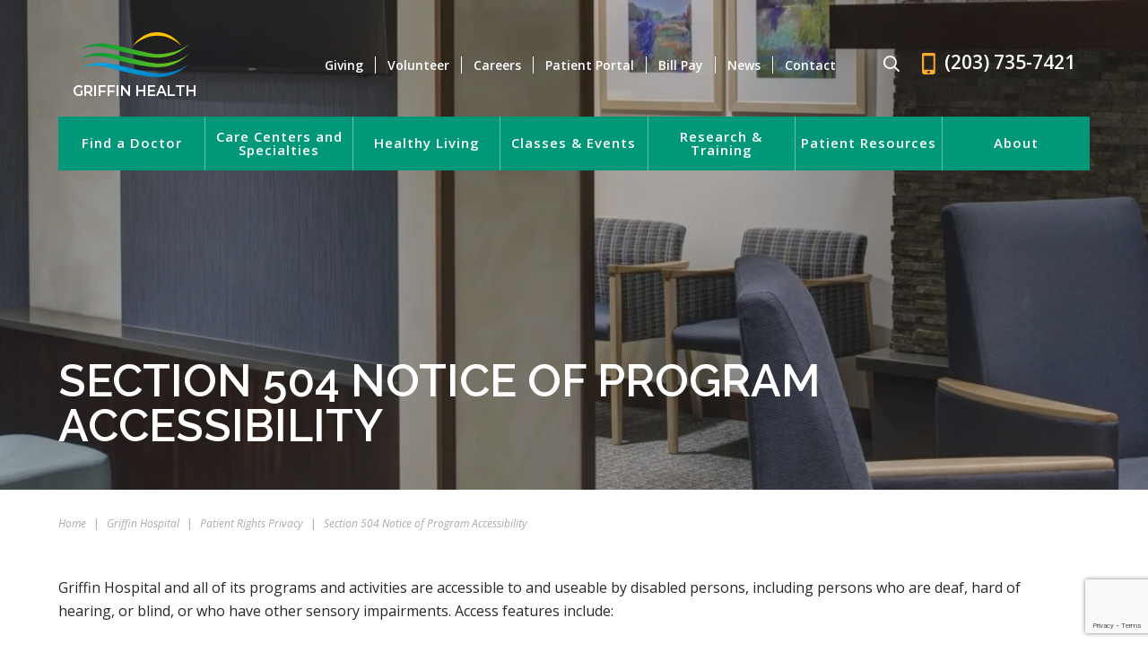

--- FILE ---
content_type: text/html; charset=UTF-8
request_url: https://www.griffinhealth.org/griffin-hospital/patient-rights-privacy/section-504-notice-of-program-accessibility/
body_size: 85921
content:
<!DOCTYPE html>

<html class="no-js" lang="en">
<head>
	<meta charset="UTF-8">
	<meta http-equiv="X-UA-Compatible" content="IE=edge,chrome=1">
	<meta name="viewport" content=" maximum-scale=5.0, user-scalable=yes, width=device-width">
	<link rel="profile" href="http://gmpg.org/xfn/11">

	<!-- Site Title -->
	

	<!-- Device Check -->
	<script> /Android|webOS|iPhone|iPad|iPod|BlackBerry|IEMobile|Opera Mini/i.test(navigator.userAgent)?(document.getElementsByTagName("html")[0].className+=" is--device",/iPad/i.test(navigator.userAgent)&&(document.getElementsByTagName("html")[0].className+=" is--ipad")):document.getElementsByTagName("html")[0].className+=" not--device";</script>


	<!-- Fonts -->
			<!-- Google Fonts -->
		<link rel="preconnect" href="https://fonts.googleapis.com">
		<link rel="preconnect" href="https://fonts.gstatic.com" crossorigin>
		<link href="https://fonts.googleapis.com/css2?family=Montserrat:wght@400;600&family=Open+Sans:ital,wght@0,300;0,400;0,600;0,700;1,400;1,600&family=Raleway:ital,wght@0,400;0,600;0,700;1,600&display=swap" rel="stylesheet">
	
	<script type="text/javascript">
		var imagePath = 'https://www.griffinhealth.org/wp-content/themes/rm-basetheme';
		var siteURL = 'https://www.griffinhealth.org';
	</script>

	<!-- wp loads all css -->
		<style>img:is([sizes="auto" i], [sizes^="auto," i]) { contain-intrinsic-size: 3000px 1500px }</style>
	
		<!-- All in One SEO 4.9.0 - aioseo.com -->
		<title>Section 504 Notice of Program Accessibility | Griffin Health - Derby, Connecticut</title>
	<meta name="description" content="Griffin Hospital and all of its programs and activities are accessible to and useable by disabled persons, including persons who are deaf, hard of hearing, or blind, or who have other sensory impairments." />
	<meta name="robots" content="max-snippet:-1, max-image-preview:large, max-video-preview:-1" />
	<link rel="canonical" href="https://www.griffinhealth.org/griffin-hospital/patient-rights-privacy/section-504-notice-of-program-accessibility/" />
	<meta name="generator" content="All in One SEO (AIOSEO) 4.9.0" />
		<!-- All in One SEO -->

<link rel='dns-prefetch' href='//ajax.googleapis.com' />
<link rel='dns-prefetch' href='//www.google.com' />
<link rel='dns-prefetch' href='//cdnjs.cloudflare.com' />
<link rel='dns-prefetch' href='//fonts.googleapis.com' />
<link rel='stylesheet' id='mec-select2-style-css' href='https://www.griffinhealth.org/wp-content/plugins/modern-events-calendar/assets/packages/select2/select2.min.css?ver=7.20.0' type='text/css' media='all' />
<link rel='stylesheet' id='mec-font-icons-css' href='https://www.griffinhealth.org/wp-content/plugins/modern-events-calendar/assets/css/iconfonts.css?ver=7.20.0' type='text/css' media='all' />
<link rel='stylesheet' id='mec-frontend-style-css' href='https://www.griffinhealth.org/wp-content/plugins/modern-events-calendar/assets/css/frontend.min.css?ver=7.20.0' type='text/css' media='all' />
<link rel='stylesheet' id='mec-tooltip-style-css' href='https://www.griffinhealth.org/wp-content/plugins/modern-events-calendar/assets/packages/tooltip/tooltip.css?ver=7.20.0' type='text/css' media='all' />
<link rel='stylesheet' id='mec-tooltip-shadow-style-css' href='https://www.griffinhealth.org/wp-content/plugins/modern-events-calendar/assets/packages/tooltip/tooltipster-sideTip-shadow.min.css?ver=7.20.0' type='text/css' media='all' />
<link rel='stylesheet' id='featherlight-css' href='https://www.griffinhealth.org/wp-content/plugins/modern-events-calendar/assets/packages/featherlight/featherlight.css?ver=7.20.0' type='text/css' media='all' />
<link rel='stylesheet' id='mec-google-fonts-css' href='//fonts.googleapis.com/css?family=Montserrat%3A400%2C700%7CRoboto%3A100%2C300%2C400%2C700&#038;ver=7.20.0' type='text/css' media='all' />
<link rel='stylesheet' id='mec-custom-google-font-css' href='https://fonts.googleapis.com/css?family=Raleway%3A100%2C+100italic%2C+200%2C+200italic%2C+300%2C+300italic%2C+regular%2C+italic%2C+500%2C+500italic%2C+600%2C+600italic%2C+700%2C+700italic%2C+800%2C+800italic%2C+900%2C+900italic%2C+%7COpen+Sans%3A900italic%2C+900italic%2C+900italic%2C+900italic%2C+900italic%2C+900italic%2C+900italic%2C+900italic%2C+900italic%2C+900italic%2C+&#038;subset=latin%2Clatin-ext&#038;ver=7.20.0' type='text/css' media='all' />
<link rel='stylesheet' id='mec-lity-style-css' href='https://www.griffinhealth.org/wp-content/plugins/modern-events-calendar/assets/packages/lity/lity.min.css?ver=7.20.0' type='text/css' media='all' />
<link rel='stylesheet' id='mec-general-calendar-style-css' href='https://www.griffinhealth.org/wp-content/plugins/modern-events-calendar/assets/css/mec-general-calendar.css?ver=7.20.0' type='text/css' media='all' />
<link rel='stylesheet' id='wp-block-library-css' href='https://www.griffinhealth.org/wp-includes/css/dist/block-library/style.min.css?ver=6.8.3' type='text/css' media='all' />
<style id='classic-theme-styles-inline-css' type='text/css'>
/*! This file is auto-generated */
.wp-block-button__link{color:#fff;background-color:#32373c;border-radius:9999px;box-shadow:none;text-decoration:none;padding:calc(.667em + 2px) calc(1.333em + 2px);font-size:1.125em}.wp-block-file__button{background:#32373c;color:#fff;text-decoration:none}
</style>
<link rel='stylesheet' id='aioseo/css/src/vue/standalone/blocks/table-of-contents/global.scss-css' href='https://www.griffinhealth.org/wp-content/plugins/all-in-one-seo-pack/dist/Lite/assets/css/table-of-contents/global.e90f6d47.css?ver=4.9.0' type='text/css' media='all' />
<style id='global-styles-inline-css' type='text/css'>
:root{--wp--preset--aspect-ratio--square: 1;--wp--preset--aspect-ratio--4-3: 4/3;--wp--preset--aspect-ratio--3-4: 3/4;--wp--preset--aspect-ratio--3-2: 3/2;--wp--preset--aspect-ratio--2-3: 2/3;--wp--preset--aspect-ratio--16-9: 16/9;--wp--preset--aspect-ratio--9-16: 9/16;--wp--preset--color--black: #000000;--wp--preset--color--cyan-bluish-gray: #abb8c3;--wp--preset--color--white: #ffffff;--wp--preset--color--pale-pink: #f78da7;--wp--preset--color--vivid-red: #cf2e2e;--wp--preset--color--luminous-vivid-orange: #ff6900;--wp--preset--color--luminous-vivid-amber: #fcb900;--wp--preset--color--light-green-cyan: #7bdcb5;--wp--preset--color--vivid-green-cyan: #00d084;--wp--preset--color--pale-cyan-blue: #8ed1fc;--wp--preset--color--vivid-cyan-blue: #0693e3;--wp--preset--color--vivid-purple: #9b51e0;--wp--preset--gradient--vivid-cyan-blue-to-vivid-purple: linear-gradient(135deg,rgba(6,147,227,1) 0%,rgb(155,81,224) 100%);--wp--preset--gradient--light-green-cyan-to-vivid-green-cyan: linear-gradient(135deg,rgb(122,220,180) 0%,rgb(0,208,130) 100%);--wp--preset--gradient--luminous-vivid-amber-to-luminous-vivid-orange: linear-gradient(135deg,rgba(252,185,0,1) 0%,rgba(255,105,0,1) 100%);--wp--preset--gradient--luminous-vivid-orange-to-vivid-red: linear-gradient(135deg,rgba(255,105,0,1) 0%,rgb(207,46,46) 100%);--wp--preset--gradient--very-light-gray-to-cyan-bluish-gray: linear-gradient(135deg,rgb(238,238,238) 0%,rgb(169,184,195) 100%);--wp--preset--gradient--cool-to-warm-spectrum: linear-gradient(135deg,rgb(74,234,220) 0%,rgb(151,120,209) 20%,rgb(207,42,186) 40%,rgb(238,44,130) 60%,rgb(251,105,98) 80%,rgb(254,248,76) 100%);--wp--preset--gradient--blush-light-purple: linear-gradient(135deg,rgb(255,206,236) 0%,rgb(152,150,240) 100%);--wp--preset--gradient--blush-bordeaux: linear-gradient(135deg,rgb(254,205,165) 0%,rgb(254,45,45) 50%,rgb(107,0,62) 100%);--wp--preset--gradient--luminous-dusk: linear-gradient(135deg,rgb(255,203,112) 0%,rgb(199,81,192) 50%,rgb(65,88,208) 100%);--wp--preset--gradient--pale-ocean: linear-gradient(135deg,rgb(255,245,203) 0%,rgb(182,227,212) 50%,rgb(51,167,181) 100%);--wp--preset--gradient--electric-grass: linear-gradient(135deg,rgb(202,248,128) 0%,rgb(113,206,126) 100%);--wp--preset--gradient--midnight: linear-gradient(135deg,rgb(2,3,129) 0%,rgb(40,116,252) 100%);--wp--preset--font-size--small: 13px;--wp--preset--font-size--medium: 20px;--wp--preset--font-size--large: 36px;--wp--preset--font-size--x-large: 42px;--wp--preset--spacing--20: 0.44rem;--wp--preset--spacing--30: 0.67rem;--wp--preset--spacing--40: 1rem;--wp--preset--spacing--50: 1.5rem;--wp--preset--spacing--60: 2.25rem;--wp--preset--spacing--70: 3.38rem;--wp--preset--spacing--80: 5.06rem;--wp--preset--shadow--natural: 6px 6px 9px rgba(0, 0, 0, 0.2);--wp--preset--shadow--deep: 12px 12px 50px rgba(0, 0, 0, 0.4);--wp--preset--shadow--sharp: 6px 6px 0px rgba(0, 0, 0, 0.2);--wp--preset--shadow--outlined: 6px 6px 0px -3px rgba(255, 255, 255, 1), 6px 6px rgba(0, 0, 0, 1);--wp--preset--shadow--crisp: 6px 6px 0px rgba(0, 0, 0, 1);}:where(.is-layout-flex){gap: 0.5em;}:where(.is-layout-grid){gap: 0.5em;}body .is-layout-flex{display: flex;}.is-layout-flex{flex-wrap: wrap;align-items: center;}.is-layout-flex > :is(*, div){margin: 0;}body .is-layout-grid{display: grid;}.is-layout-grid > :is(*, div){margin: 0;}:where(.wp-block-columns.is-layout-flex){gap: 2em;}:where(.wp-block-columns.is-layout-grid){gap: 2em;}:where(.wp-block-post-template.is-layout-flex){gap: 1.25em;}:where(.wp-block-post-template.is-layout-grid){gap: 1.25em;}.has-black-color{color: var(--wp--preset--color--black) !important;}.has-cyan-bluish-gray-color{color: var(--wp--preset--color--cyan-bluish-gray) !important;}.has-white-color{color: var(--wp--preset--color--white) !important;}.has-pale-pink-color{color: var(--wp--preset--color--pale-pink) !important;}.has-vivid-red-color{color: var(--wp--preset--color--vivid-red) !important;}.has-luminous-vivid-orange-color{color: var(--wp--preset--color--luminous-vivid-orange) !important;}.has-luminous-vivid-amber-color{color: var(--wp--preset--color--luminous-vivid-amber) !important;}.has-light-green-cyan-color{color: var(--wp--preset--color--light-green-cyan) !important;}.has-vivid-green-cyan-color{color: var(--wp--preset--color--vivid-green-cyan) !important;}.has-pale-cyan-blue-color{color: var(--wp--preset--color--pale-cyan-blue) !important;}.has-vivid-cyan-blue-color{color: var(--wp--preset--color--vivid-cyan-blue) !important;}.has-vivid-purple-color{color: var(--wp--preset--color--vivid-purple) !important;}.has-black-background-color{background-color: var(--wp--preset--color--black) !important;}.has-cyan-bluish-gray-background-color{background-color: var(--wp--preset--color--cyan-bluish-gray) !important;}.has-white-background-color{background-color: var(--wp--preset--color--white) !important;}.has-pale-pink-background-color{background-color: var(--wp--preset--color--pale-pink) !important;}.has-vivid-red-background-color{background-color: var(--wp--preset--color--vivid-red) !important;}.has-luminous-vivid-orange-background-color{background-color: var(--wp--preset--color--luminous-vivid-orange) !important;}.has-luminous-vivid-amber-background-color{background-color: var(--wp--preset--color--luminous-vivid-amber) !important;}.has-light-green-cyan-background-color{background-color: var(--wp--preset--color--light-green-cyan) !important;}.has-vivid-green-cyan-background-color{background-color: var(--wp--preset--color--vivid-green-cyan) !important;}.has-pale-cyan-blue-background-color{background-color: var(--wp--preset--color--pale-cyan-blue) !important;}.has-vivid-cyan-blue-background-color{background-color: var(--wp--preset--color--vivid-cyan-blue) !important;}.has-vivid-purple-background-color{background-color: var(--wp--preset--color--vivid-purple) !important;}.has-black-border-color{border-color: var(--wp--preset--color--black) !important;}.has-cyan-bluish-gray-border-color{border-color: var(--wp--preset--color--cyan-bluish-gray) !important;}.has-white-border-color{border-color: var(--wp--preset--color--white) !important;}.has-pale-pink-border-color{border-color: var(--wp--preset--color--pale-pink) !important;}.has-vivid-red-border-color{border-color: var(--wp--preset--color--vivid-red) !important;}.has-luminous-vivid-orange-border-color{border-color: var(--wp--preset--color--luminous-vivid-orange) !important;}.has-luminous-vivid-amber-border-color{border-color: var(--wp--preset--color--luminous-vivid-amber) !important;}.has-light-green-cyan-border-color{border-color: var(--wp--preset--color--light-green-cyan) !important;}.has-vivid-green-cyan-border-color{border-color: var(--wp--preset--color--vivid-green-cyan) !important;}.has-pale-cyan-blue-border-color{border-color: var(--wp--preset--color--pale-cyan-blue) !important;}.has-vivid-cyan-blue-border-color{border-color: var(--wp--preset--color--vivid-cyan-blue) !important;}.has-vivid-purple-border-color{border-color: var(--wp--preset--color--vivid-purple) !important;}.has-vivid-cyan-blue-to-vivid-purple-gradient-background{background: var(--wp--preset--gradient--vivid-cyan-blue-to-vivid-purple) !important;}.has-light-green-cyan-to-vivid-green-cyan-gradient-background{background: var(--wp--preset--gradient--light-green-cyan-to-vivid-green-cyan) !important;}.has-luminous-vivid-amber-to-luminous-vivid-orange-gradient-background{background: var(--wp--preset--gradient--luminous-vivid-amber-to-luminous-vivid-orange) !important;}.has-luminous-vivid-orange-to-vivid-red-gradient-background{background: var(--wp--preset--gradient--luminous-vivid-orange-to-vivid-red) !important;}.has-very-light-gray-to-cyan-bluish-gray-gradient-background{background: var(--wp--preset--gradient--very-light-gray-to-cyan-bluish-gray) !important;}.has-cool-to-warm-spectrum-gradient-background{background: var(--wp--preset--gradient--cool-to-warm-spectrum) !important;}.has-blush-light-purple-gradient-background{background: var(--wp--preset--gradient--blush-light-purple) !important;}.has-blush-bordeaux-gradient-background{background: var(--wp--preset--gradient--blush-bordeaux) !important;}.has-luminous-dusk-gradient-background{background: var(--wp--preset--gradient--luminous-dusk) !important;}.has-pale-ocean-gradient-background{background: var(--wp--preset--gradient--pale-ocean) !important;}.has-electric-grass-gradient-background{background: var(--wp--preset--gradient--electric-grass) !important;}.has-midnight-gradient-background{background: var(--wp--preset--gradient--midnight) !important;}.has-small-font-size{font-size: var(--wp--preset--font-size--small) !important;}.has-medium-font-size{font-size: var(--wp--preset--font-size--medium) !important;}.has-large-font-size{font-size: var(--wp--preset--font-size--large) !important;}.has-x-large-font-size{font-size: var(--wp--preset--font-size--x-large) !important;}
:where(.wp-block-post-template.is-layout-flex){gap: 1.25em;}:where(.wp-block-post-template.is-layout-grid){gap: 1.25em;}
:where(.wp-block-columns.is-layout-flex){gap: 2em;}:where(.wp-block-columns.is-layout-grid){gap: 2em;}
:root :where(.wp-block-pullquote){font-size: 1.5em;line-height: 1.6;}
</style>
<link rel='stylesheet' id='sf-jqueryui-css' href='https://www.griffinhealth.org/wp-content/plugins/seaforms/assets/css/seaforms.css?ver=6.8.3' type='text/css' media='all' />
<style data-inlinecssdate="December 23 2024 20:09" data-inlinecssname="js/libs/owl-carousel/assets/owl.carousel.css">.owl-carousel {display: none;width: 100%;-webkit-tap-highlight-color: transparent;position: relative;z-index: 1; }.owl-carousel .owl-stage {position: relative;-ms-touch-action: pan-Y;-moz-backface-visibility: hidden; }.owl-carousel .owl-stage:after {content: ".";display: block;clear: both;visibility: hidden;line-height: 0;height: 0; }.owl-carousel .owl-stage-outer {position: relative;overflow: hidden;-webkit-transform: translate3d(0px, 0px, 0px); }.owl-carousel .owl-wrapper,.owl-carousel .owl-item {-webkit-backface-visibility: hidden;-moz-backface-visibility: hidden;-ms-backface-visibility: hidden;-webkit-transform: translate3d(0, 0, 0);-moz-transform: translate3d(0, 0, 0);-ms-transform: translate3d(0, 0, 0); }.owl-carousel .owl-item {position: relative;min-height: 1px;float: left;-webkit-backface-visibility: hidden;-webkit-tap-highlight-color: transparent;-webkit-touch-callout: none; }.owl-carousel .owl-item img {display: block;width: 100%; }.owl-carousel .owl-nav.disabled,.owl-carousel .owl-dots.disabled {display: none; }.owl-carousel .owl-nav .owl-prev,.owl-carousel .owl-nav .owl-next,.owl-carousel .owl-dot {cursor: pointer;cursor: hand;-webkit-user-select: none;-khtml-user-select: none;-moz-user-select: none;-ms-user-select: none;user-select: none; }.owl-carousel.owl-loaded {display: block; }.owl-carousel.owl-loading {opacity: 0;display: block; }.owl-carousel.owl-hidden {opacity: 0; }.owl-carousel.owl-refresh .owl-item {visibility: hidden; }.owl-carousel.owl-drag .owl-item {-webkit-user-select: none;-moz-user-select: none;-ms-user-select: none;user-select: none; }.owl-carousel.owl-grab {cursor: move;cursor: grab; }.owl-carousel.owl-rtl {direction: rtl; }.owl-carousel.owl-rtl .owl-item {float: right; }.no-js .owl-carousel {display: block; }.owl-carousel .animated {animation-duration: 1000ms;animation-fill-mode: both; }.owl-carousel .owl-animated-in {z-index: 0; }.owl-carousel .owl-animated-out {z-index: 1; }.owl-carousel .fadeOut {animation-name: fadeOut; }@keyframes fadeOut {0% {opacity: 1; }100% {opacity: 0; } }.owl-height {transition: height 500ms ease-in-out; }.owl-carousel .owl-item .owl-lazy {opacity: 0;transition: opacity 400ms ease; }.owl-carousel .owl-item img.owl-lazy {transform-style: preserve-3d; }.owl-carousel .owl-video-wrapper {position: relative;height: 100%;background: #000; }.owl-carousel .owl-video-play-icon {position: absolute;height: 80px;width: 80px;left: 50%;top: 50%;margin-left: -40px;margin-top: -40px;background: url("https://www.griffinhealth.org/wp-content/themes/rm-basetheme/js/libs/owl-carousel/assets/owl.video.play.png") no-repeat;cursor: pointer;z-index: 1;-webkit-backface-visibility: hidden;transition: transform 100ms ease; }.owl-carousel .owl-video-play-icon:hover {-ms-transform: scale(1.3, 1.3);transform: scale(1.3, 1.3); }.owl-carousel .owl-video-playing .owl-video-tn,.owl-carousel .owl-video-playing .owl-video-play-icon {display: none; }.owl-carousel .owl-video-tn {opacity: 0;height: 100%;background-position: center center;background-repeat: no-repeat;background-size: contain;transition: opacity 400ms ease; }.owl-carousel .owl-video-frame {position: relative;z-index: 1;height: 100%;width: 100%; }</style>
<style data-inlinecssdate="December 23 2024 20:09" data-inlinecssname="js/libs/fancybox3/jquery.fancybox.css">@charset "UTF-8";.fancybox-enabled {overflow: hidden; }.fancybox-enabled body {overflow: visible;height: 100%; }.fancybox-container {position: fixed;top: 0;left: 0;width: 100%;height: 100%;z-index: 99993;-webkit-backface-visibility: hidden;backface-visibility: hidden; }.fancybox-container ~ .fancybox-container {z-index: 99992; }.fancybox-bg {position: absolute;top: 0;right: 0;bottom: 0;left: 0;background: #0f0f11;opacity: 0;transition-timing-function: cubic-bezier(0.55, 0.06, 0.68, 0.19);-webkit-backface-visibility: hidden;backface-visibility: hidden; }.fancybox-container--ready .fancybox-bg {opacity: 0.87;transition-timing-function: cubic-bezier(0.22, 0.61, 0.36, 1); }.fancybox-controls {position: absolute;top: 0;left: 0;right: 0;text-align: center;opacity: 0;z-index: 99994;transition: opacity .2s;pointer-events: none;-webkit-backface-visibility: hidden;backface-visibility: hidden;direction: ltr; }.fancybox-show-controls .fancybox-controls {opacity: 1; }.fancybox-infobar {display: none; }.fancybox-show-infobar .fancybox-infobar {display: inline-block;pointer-events: all; }.fancybox-infobar__body {display: inline-block;width: 70px;line-height: 44px;font-size: 13px;font-family: "Helvetica Neue",Helvetica,Arial,sans-serif;text-align: center;color: #ddd;background-color: rgba(30, 30, 30, 0.7);pointer-events: none;-webkit-user-select: none;-moz-user-select: none;-ms-user-select: none;user-select: none;-webkit-touch-callout: none;-webkit-tap-highlight-color: transparent;-webkit-font-smoothing: subpixel-antialiased; }.fancybox-buttons {position: absolute;top: 0;right: 0;display: none;pointer-events: all; }.fancybox-show-buttons .fancybox-buttons {display: block; }.fancybox-slider-wrap {overflow: hidden;direction: ltr; }.fancybox-slider-wrap,.fancybox-slider {position: absolute;top: 0;left: 0;bottom: 0;right: 0;padding: 0;margin: 0;z-index: 99993;-webkit-backface-visibility: hidden;backface-visibility: hidden;-webkit-tap-highlight-color: transparent; }.fancybox-slide {position: absolute;top: 0;left: 0;width: 100%;height: 100%;margin: 0;padding: 0;overflow: auto;outline: none;white-space: normal;box-sizing: border-box;text-align: center;z-index: 99994;-webkit-overflow-scrolling: touch; }.fancybox-slide::before {content: '';display: inline-block;vertical-align: middle;height: 100%;width: 0; }.fancybox-slide > * {display: inline-block;position: relative;padding: 24px;margin: 44px 0 44px;border-width: 0;vertical-align: middle;text-align: left;background-color: #fff;overflow: auto;box-sizing: border-box; }.fancybox-slide--image {overflow: hidden; }.fancybox-slide--image::before {display: none; }.fancybox-content {display: inline-block;position: relative;margin: 44px auto;padding: 0;border: 0;width: 80%;height: calc(100% - 88px);vertical-align: middle;line-height: normal;text-align: left;white-space: normal;outline: none;font-size: 16px;font-family: Arial, sans-serif;box-sizing: border-box;-webkit-tap-highlight-color: transparent;-webkit-overflow-scrolling: touch; }.fancybox-iframe {display: block;margin: 0;padding: 0;border: 0;width: 100%;height: 100%;background: #fff; }.fancybox-slide--video .fancybox-content,.fancybox-slide--video .fancybox-iframe {background: transparent; }.fancybox-placeholder {position: absolute;top: 0;left: 0;margin: 0;padding: 0;border: 0;z-index: 99995;background: transparent;cursor: default;overflow: visible;-webkit-transform-origin: top left;-ms-transform-origin: top left;transform-origin: top left;background-size: 100% 100%;background-repeat: no-repeat;-webkit-backface-visibility: hidden;backface-visibility: hidden; }.fancybox-image,.fancybox-spaceball {position: absolute;top: 0;left: 0;width: 100%;height: 100%;margin: 0;padding: 0;border: 0;max-width: none;max-height: none;background: transparent;background-size: 100% 100%; }.fancybox-controls--canzoomOut .fancybox-placeholder {cursor: -webkit-zoom-out;cursor: zoom-out; }.fancybox-controls--canzoomIn .fancybox-placeholder {cursor: -webkit-zoom-in;cursor: zoom-in; }.fancybox-controls--canGrab .fancybox-placeholder {cursor: -webkit-grab;cursor: grab; }.fancybox-controls--isGrabbing .fancybox-placeholder {cursor: -webkit-grabbing;cursor: grabbing; }.fancybox-spaceball {z-index: 1; }.fancybox-tmp {position: absolute;top: -9999px;left: -9999px;visibility: hidden; }.fancybox-error {position: absolute;margin: 0;padding: 40px;top: 50%;left: 50%;width: 380px;max-width: 100%;-webkit-transform: translate(-50%, -50%);-ms-transform: translate(-50%, -50%);transform: translate(-50%, -50%);background: #fff;cursor: default; }.fancybox-error p {margin: 0;padding: 0;color: #444;font: 16px/20px "Helvetica Neue",Helvetica,Arial,sans-serif; }.fancybox-close-small {position: absolute;top: 0;right: 0;width: 44px;height: 44px;padding: 0;margin: 0;border: 0;border-radius: 0;outline: none;background: transparent;z-index: 10;cursor: pointer; }.fancybox-close-small:after {content: '×';position: absolute;top: 5px;right: 5px;width: 30px;height: 30px;font: 20px/30px Arial,"Helvetica Neue",Helvetica,sans-serif;color: #888;font-weight: 300;text-align: center;border-radius: 50%;border-width: 0;background: #fff;transition: background .2s;box-sizing: border-box;z-index: 2; }.fancybox-close-small:focus:after {outline: 1px dotted #888; }.fancybox-slide--video .fancybox-close-small {top: -36px;right: -36px;background: transparent; }.fancybox-close-small:hover:after {color: #555;background: #eee; }.fancybox-caption-wrap {position: absolute;bottom: 0;left: 0;right: 0;padding: 60px 30px 0 30px;z-index: 99998;-webkit-backface-visibility: hidden;backface-visibility: hidden;box-sizing: border-box;background: linear-gradient(to bottom, transparent 0%, rgba(0, 0, 0, 0.1) 20%, rgba(0, 0, 0, 0.2) 40%, rgba(0, 0, 0, 0.6) 80%, rgba(0, 0, 0, 0.8) 100%);opacity: 0;transition: opacity .2s;pointer-events: none; }.fancybox-show-caption .fancybox-caption-wrap {opacity: 1; }.fancybox-caption {padding: 30px 0;border-top: 1px solid rgba(255, 255, 255, 0.4);font-size: 14px;font-family: "Helvetica Neue",Helvetica,Arial,sans-serif;color: #fff;line-height: 20px;-webkit-text-size-adjust: none; }.fancybox-caption a,.fancybox-caption button {pointer-events: all; }.fancybox-caption a {color: #fff;text-decoration: underline; }.fancybox-button {display: inline-block;position: relative;width: 44px;height: 44px;line-height: 44px;margin: 0;padding: 0;border: 0;border-radius: 0;cursor: pointer;background: transparent;color: #fff;box-sizing: border-box;vertical-align: top;outline: none; }.fancybox-button--disabled {cursor: default;pointer-events: none; }.fancybox-infobar__body, .fancybox-button {background: rgba(30, 30, 30, 0.6); }.fancybox-button:hover {background: rgba(0, 0, 0, 0.8); }.fancybox-button::before,.fancybox-button::after {content: '';pointer-events: none;position: absolute;border-color: #fff;background-color: currentColor;color: currentColor;opacity: 0.9;box-sizing: border-box;display: inline-block; }.fancybox-button--disabled::before,.fancybox-button--disabled::after {opacity: 0.5; }.fancybox-button--left::after {left: 20px;top: 18px;width: 6px;height: 6px;background: transparent;border-top: solid 2px currentColor;border-right: solid 2px currentColor;-webkit-transform: rotate(-135deg);-ms-transform: rotate(-135deg);transform: rotate(-135deg); }.fancybox-button--right::after {right: 20px;top: 18px;width: 6px;height: 6px;background: transparent;border-top: solid 2px currentColor;border-right: solid 2px currentColor;-webkit-transform: rotate(45deg);-ms-transform: rotate(45deg);transform: rotate(45deg); }.fancybox-button--left {border-bottom-left-radius: 5px; }.fancybox-button--right {border-bottom-right-radius: 5px; }.fancybox-button--close {float: right; }.fancybox-button--close::before, .fancybox-button--close::after {content: '';display: inline-block;position: absolute;height: 2px;width: 16px;top: calc(50% - 1px);left: calc(50% - 8px); }.fancybox-button--close::before {-webkit-transform: rotate(45deg);-ms-transform: rotate(45deg);transform: rotate(45deg); }.fancybox-button--close::after {-webkit-transform: rotate(-45deg);-ms-transform: rotate(-45deg);transform: rotate(-45deg); }.fancybox-loading {border: 6px solid rgba(100, 100, 100, 0.4);border-top: 6px solid rgba(255, 255, 255, 0.6);border-radius: 100%;height: 50px;width: 50px;-webkit-animation: fancybox-rotate .8s infinite linear;animation: fancybox-rotate .8s infinite linear;background: transparent;position: absolute;top: 50%;left: 50%;margin-top: -25px;margin-left: -25px;z-index: 99999; }@-webkit-keyframes fancybox-rotate {from {-webkit-transform: rotate(0deg);transform: rotate(0deg); }to {-webkit-transform: rotate(359deg);transform: rotate(359deg); } }@keyframes fancybox-rotate {from {-webkit-transform: rotate(0deg);transform: rotate(0deg); }to {-webkit-transform: rotate(359deg);transform: rotate(359deg); } }@media all and (max-width: 800px) {.fancybox-controls {text-align: left; }.fancybox-button--left,.fancybox-button--right,.fancybox-buttons button:not(.fancybox-button--close) {display: none !important; }.fancybox-caption {padding: 20px 0;margin: 0; } }.fancybox-button--fullscreen::before {width: 15px;height: 11px;left: 15px;top: 16px;border: 2px solid;background: none; }.fancybox-button--play::before {top: 16px;left: 18px;width: 0;height: 0;border-top: 6px inset transparent;border-bottom: 6px inset transparent;border-left: 10px solid;border-radius: 1px;background: transparent; }.fancybox-button--pause::before {top: 16px;left: 18px;width: 7px;height: 11px;border-style: solid;border-width: 0 2px 0 2px;background: transparent; }.fancybox-button--thumbs span {font-size: 23px; }.fancybox-button--thumbs::before {top: 20px;left: 21px;width: 3px;height: 3px;box-shadow: 0 -4px 0, -4px -4px 0, 4px -4px 0, 0 0 0 32px inset, -4px 0 0, 4px 0 0, 0 4px 0, -4px 4px 0, 4px 4px 0; }.fancybox-container--thumbs .fancybox-controls,.fancybox-container--thumbs .fancybox-slider-wrap,.fancybox-container--thumbs .fancybox-caption-wrap {right: 220px; }.fancybox-thumbs {position: absolute;top: 0;right: 0;bottom: 0;left: auto;width: 220px;margin: 0;padding: 5px 5px 0 0;background: #fff;z-index: 99993;word-break: normal;-webkit-overflow-scrolling: touch;-webkit-tap-highlight-color: transparent;box-sizing: border-box; }.fancybox-thumbs > ul {list-style: none;position: absolute;position: relative;width: 100%;height: 100%;margin: 0;padding: 0;overflow-x: hidden;overflow-y: auto;font-size: 0; }.fancybox-thumbs > ul > li {float: left;overflow: hidden;max-width: 50%;padding: 0;margin: 0;width: 105px;height: 75px;position: relative;cursor: pointer;outline: none;border: 5px solid #fff;border-top-width: 0;border-right-width: 0;-webkit-tap-highlight-color: transparent;-webkit-backface-visibility: hidden;backface-visibility: hidden;box-sizing: border-box; }li.fancybox-thumbs-loading {background: rgba(0, 0, 0, 0.1); }.fancybox-thumbs > ul > li > img {position: absolute;top: 0;left: 0;min-width: 100%;min-height: 100%;max-width: none;max-height: none;-webkit-touch-callout: none;-webkit-user-select: none;-moz-user-select: none;-ms-user-select: none;user-select: none; }.fancybox-thumbs > ul > li:before {content: '';position: absolute;top: 0;right: 0;bottom: 0;left: 0;border-radius: 2px;border: 4px solid #4ea7f9;z-index: 99991;opacity: 0;transition: all 0.2s cubic-bezier(0.25, 0.46, 0.45, 0.94); }.fancybox-thumbs > ul > li.fancybox-thumbs-active:before {opacity: 1; }@media all and (max-width: 800px) {.fancybox-thumbs {display: none !important; }.fancybox-container--thumbs .fancybox-controls,.fancybox-container--thumbs .fancybox-slider-wrap,.fancybox-container--thumbs .fancybox-caption-wrap {right: 0; } }</style>
<style data-inlinecssdate="December 23 2024 20:09" data-inlinecssname="fonts/fontawesome-6/css/all.css">.fa {font-family: var(--fa-style-family, "Font Awesome 6 Free");font-weight: var(--fa-style, 900); }.fa,.fa-classic,.fa-sharp,.fas,.fa-solid,.far,.fa-regular,.fab,.fa-brands {-moz-osx-font-smoothing: grayscale;-webkit-font-smoothing: antialiased;display: var(--fa-display, inline-block);font-style: normal;font-variant: normal;line-height: 1;text-rendering: auto; }.fas,.fa-classic,.fa-solid,.far,.fa-regular {font-family: 'Font Awesome 6 Free'; }.fab,.fa-brands {font-family: 'Font Awesome 6 Brands'; }.fa-1x {font-size: 1em; }.fa-2x {font-size: 2em; }.fa-3x {font-size: 3em; }.fa-4x {font-size: 4em; }.fa-5x {font-size: 5em; }.fa-6x {font-size: 6em; }.fa-7x {font-size: 7em; }.fa-8x {font-size: 8em; }.fa-9x {font-size: 9em; }.fa-10x {font-size: 10em; }.fa-2xs {font-size: 0.625em;line-height: 0.1em;vertical-align: 0.225em; }.fa-xs {font-size: 0.75em;line-height: 0.08333em;vertical-align: 0.125em; }.fa-sm {font-size: 0.875em;line-height: 0.07143em;vertical-align: 0.05357em; }.fa-lg {font-size: 1.25em;line-height: 0.05em;vertical-align: -0.075em; }.fa-xl {font-size: 1.5em;line-height: 0.04167em;vertical-align: -0.125em; }.fa-2xl {font-size: 2em;line-height: 0.03125em;vertical-align: -0.1875em; }.fa-fw {text-align: center;width: 1.25em; }.fa-ul {list-style-type: none;margin-left: var(--fa-li-margin, 2.5em);padding-left: 0; }.fa-ul > li {position: relative; }.fa-li {left: calc(var(--fa-li-width, 2em) * -1);position: absolute;text-align: center;width: var(--fa-li-width, 2em);line-height: inherit; }.fa-border {border-color: var(--fa-border-color, #eee);border-radius: var(--fa-border-radius, 0.1em);border-style: var(--fa-border-style, solid);border-width: var(--fa-border-width, 0.08em);padding: var(--fa-border-padding, 0.2em 0.25em 0.15em); }.fa-pull-left {float: left;margin-right: var(--fa-pull-margin, 0.3em); }.fa-pull-right {float: right;margin-left: var(--fa-pull-margin, 0.3em); }.fa-beat {-webkit-animation-name: fa-beat;animation-name: fa-beat;-webkit-animation-delay: var(--fa-animation-delay, 0s);animation-delay: var(--fa-animation-delay, 0s);-webkit-animation-direction: var(--fa-animation-direction, normal);animation-direction: var(--fa-animation-direction, normal);-webkit-animation-duration: var(--fa-animation-duration, 1s);animation-duration: var(--fa-animation-duration, 1s);-webkit-animation-iteration-count: var(--fa-animation-iteration-count, infinite);animation-iteration-count: var(--fa-animation-iteration-count, infinite);-webkit-animation-timing-function: var(--fa-animation-timing, ease-in-out);animation-timing-function: var(--fa-animation-timing, ease-in-out); }.fa-bounce {-webkit-animation-name: fa-bounce;animation-name: fa-bounce;-webkit-animation-delay: var(--fa-animation-delay, 0s);animation-delay: var(--fa-animation-delay, 0s);-webkit-animation-direction: var(--fa-animation-direction, normal);animation-direction: var(--fa-animation-direction, normal);-webkit-animation-duration: var(--fa-animation-duration, 1s);animation-duration: var(--fa-animation-duration, 1s);-webkit-animation-iteration-count: var(--fa-animation-iteration-count, infinite);animation-iteration-count: var(--fa-animation-iteration-count, infinite);-webkit-animation-timing-function: var(--fa-animation-timing, cubic-bezier(0.28, 0.84, 0.42, 1));animation-timing-function: var(--fa-animation-timing, cubic-bezier(0.28, 0.84, 0.42, 1)); }.fa-fade {-webkit-animation-name: fa-fade;animation-name: fa-fade;-webkit-animation-delay: var(--fa-animation-delay, 0s);animation-delay: var(--fa-animation-delay, 0s);-webkit-animation-direction: var(--fa-animation-direction, normal);animation-direction: var(--fa-animation-direction, normal);-webkit-animation-duration: var(--fa-animation-duration, 1s);animation-duration: var(--fa-animation-duration, 1s);-webkit-animation-iteration-count: var(--fa-animation-iteration-count, infinite);animation-iteration-count: var(--fa-animation-iteration-count, infinite);-webkit-animation-timing-function: var(--fa-animation-timing, cubic-bezier(0.4, 0, 0.6, 1));animation-timing-function: var(--fa-animation-timing, cubic-bezier(0.4, 0, 0.6, 1)); }.fa-beat-fade {-webkit-animation-name: fa-beat-fade;animation-name: fa-beat-fade;-webkit-animation-delay: var(--fa-animation-delay, 0s);animation-delay: var(--fa-animation-delay, 0s);-webkit-animation-direction: var(--fa-animation-direction, normal);animation-direction: var(--fa-animation-direction, normal);-webkit-animation-duration: var(--fa-animation-duration, 1s);animation-duration: var(--fa-animation-duration, 1s);-webkit-animation-iteration-count: var(--fa-animation-iteration-count, infinite);animation-iteration-count: var(--fa-animation-iteration-count, infinite);-webkit-animation-timing-function: var(--fa-animation-timing, cubic-bezier(0.4, 0, 0.6, 1));animation-timing-function: var(--fa-animation-timing, cubic-bezier(0.4, 0, 0.6, 1)); }.fa-flip {-webkit-animation-name: fa-flip;animation-name: fa-flip;-webkit-animation-delay: var(--fa-animation-delay, 0s);animation-delay: var(--fa-animation-delay, 0s);-webkit-animation-direction: var(--fa-animation-direction, normal);animation-direction: var(--fa-animation-direction, normal);-webkit-animation-duration: var(--fa-animation-duration, 1s);animation-duration: var(--fa-animation-duration, 1s);-webkit-animation-iteration-count: var(--fa-animation-iteration-count, infinite);animation-iteration-count: var(--fa-animation-iteration-count, infinite);-webkit-animation-timing-function: var(--fa-animation-timing, ease-in-out);animation-timing-function: var(--fa-animation-timing, ease-in-out); }.fa-shake {-webkit-animation-name: fa-shake;animation-name: fa-shake;-webkit-animation-delay: var(--fa-animation-delay, 0s);animation-delay: var(--fa-animation-delay, 0s);-webkit-animation-direction: var(--fa-animation-direction, normal);animation-direction: var(--fa-animation-direction, normal);-webkit-animation-duration: var(--fa-animation-duration, 1s);animation-duration: var(--fa-animation-duration, 1s);-webkit-animation-iteration-count: var(--fa-animation-iteration-count, infinite);animation-iteration-count: var(--fa-animation-iteration-count, infinite);-webkit-animation-timing-function: var(--fa-animation-timing, linear);animation-timing-function: var(--fa-animation-timing, linear); }.fa-spin {-webkit-animation-name: fa-spin;animation-name: fa-spin;-webkit-animation-delay: var(--fa-animation-delay, 0s);animation-delay: var(--fa-animation-delay, 0s);-webkit-animation-direction: var(--fa-animation-direction, normal);animation-direction: var(--fa-animation-direction, normal);-webkit-animation-duration: var(--fa-animation-duration, 2s);animation-duration: var(--fa-animation-duration, 2s);-webkit-animation-iteration-count: var(--fa-animation-iteration-count, infinite);animation-iteration-count: var(--fa-animation-iteration-count, infinite);-webkit-animation-timing-function: var(--fa-animation-timing, linear);animation-timing-function: var(--fa-animation-timing, linear); }.fa-spin-reverse {--fa-animation-direction: reverse; }.fa-pulse,.fa-spin-pulse {-webkit-animation-name: fa-spin;animation-name: fa-spin;-webkit-animation-direction: var(--fa-animation-direction, normal);animation-direction: var(--fa-animation-direction, normal);-webkit-animation-duration: var(--fa-animation-duration, 1s);animation-duration: var(--fa-animation-duration, 1s);-webkit-animation-iteration-count: var(--fa-animation-iteration-count, infinite);animation-iteration-count: var(--fa-animation-iteration-count, infinite);-webkit-animation-timing-function: var(--fa-animation-timing, steps(8));animation-timing-function: var(--fa-animation-timing, steps(8)); }@media (prefers-reduced-motion: reduce) {.fa-beat,.fa-bounce,.fa-fade,.fa-beat-fade,.fa-flip,.fa-pulse,.fa-shake,.fa-spin,.fa-spin-pulse {-webkit-animation-delay: -1ms;animation-delay: -1ms;-webkit-animation-duration: 1ms;animation-duration: 1ms;-webkit-animation-iteration-count: 1;animation-iteration-count: 1;-webkit-transition-delay: 0s;transition-delay: 0s;-webkit-transition-duration: 0s;transition-duration: 0s; } }@-webkit-keyframes fa-beat {0%, 90% {-webkit-transform: scale(1);transform: scale(1); }45% {-webkit-transform: scale(var(--fa-beat-scale, 1.25));transform: scale(var(--fa-beat-scale, 1.25)); } }@keyframes fa-beat {0%, 90% {-webkit-transform: scale(1);transform: scale(1); }45% {-webkit-transform: scale(var(--fa-beat-scale, 1.25));transform: scale(var(--fa-beat-scale, 1.25)); } }@-webkit-keyframes fa-bounce {0% {-webkit-transform: scale(1, 1) translateY(0);transform: scale(1, 1) translateY(0); }10% {-webkit-transform: scale(var(--fa-bounce-start-scale-x, 1.1), var(--fa-bounce-start-scale-y, 0.9)) translateY(0);transform: scale(var(--fa-bounce-start-scale-x, 1.1), var(--fa-bounce-start-scale-y, 0.9)) translateY(0); }30% {-webkit-transform: scale(var(--fa-bounce-jump-scale-x, 0.9), var(--fa-bounce-jump-scale-y, 1.1)) translateY(var(--fa-bounce-height, -0.5em));transform: scale(var(--fa-bounce-jump-scale-x, 0.9), var(--fa-bounce-jump-scale-y, 1.1)) translateY(var(--fa-bounce-height, -0.5em)); }50% {-webkit-transform: scale(var(--fa-bounce-land-scale-x, 1.05), var(--fa-bounce-land-scale-y, 0.95)) translateY(0);transform: scale(var(--fa-bounce-land-scale-x, 1.05), var(--fa-bounce-land-scale-y, 0.95)) translateY(0); }57% {-webkit-transform: scale(1, 1) translateY(var(--fa-bounce-rebound, -0.125em));transform: scale(1, 1) translateY(var(--fa-bounce-rebound, -0.125em)); }64% {-webkit-transform: scale(1, 1) translateY(0);transform: scale(1, 1) translateY(0); }100% {-webkit-transform: scale(1, 1) translateY(0);transform: scale(1, 1) translateY(0); } }@keyframes fa-bounce {0% {-webkit-transform: scale(1, 1) translateY(0);transform: scale(1, 1) translateY(0); }10% {-webkit-transform: scale(var(--fa-bounce-start-scale-x, 1.1), var(--fa-bounce-start-scale-y, 0.9)) translateY(0);transform: scale(var(--fa-bounce-start-scale-x, 1.1), var(--fa-bounce-start-scale-y, 0.9)) translateY(0); }30% {-webkit-transform: scale(var(--fa-bounce-jump-scale-x, 0.9), var(--fa-bounce-jump-scale-y, 1.1)) translateY(var(--fa-bounce-height, -0.5em));transform: scale(var(--fa-bounce-jump-scale-x, 0.9), var(--fa-bounce-jump-scale-y, 1.1)) translateY(var(--fa-bounce-height, -0.5em)); }50% {-webkit-transform: scale(var(--fa-bounce-land-scale-x, 1.05), var(--fa-bounce-land-scale-y, 0.95)) translateY(0);transform: scale(var(--fa-bounce-land-scale-x, 1.05), var(--fa-bounce-land-scale-y, 0.95)) translateY(0); }57% {-webkit-transform: scale(1, 1) translateY(var(--fa-bounce-rebound, -0.125em));transform: scale(1, 1) translateY(var(--fa-bounce-rebound, -0.125em)); }64% {-webkit-transform: scale(1, 1) translateY(0);transform: scale(1, 1) translateY(0); }100% {-webkit-transform: scale(1, 1) translateY(0);transform: scale(1, 1) translateY(0); } }@-webkit-keyframes fa-fade {50% {opacity: var(--fa-fade-opacity, 0.4); } }@keyframes fa-fade {50% {opacity: var(--fa-fade-opacity, 0.4); } }@-webkit-keyframes fa-beat-fade {0%, 100% {opacity: var(--fa-beat-fade-opacity, 0.4);-webkit-transform: scale(1);transform: scale(1); }50% {opacity: 1;-webkit-transform: scale(var(--fa-beat-fade-scale, 1.125));transform: scale(var(--fa-beat-fade-scale, 1.125)); } }@keyframes fa-beat-fade {0%, 100% {opacity: var(--fa-beat-fade-opacity, 0.4);-webkit-transform: scale(1);transform: scale(1); }50% {opacity: 1;-webkit-transform: scale(var(--fa-beat-fade-scale, 1.125));transform: scale(var(--fa-beat-fade-scale, 1.125)); } }@-webkit-keyframes fa-flip {50% {-webkit-transform: rotate3d(var(--fa-flip-x, 0), var(--fa-flip-y, 1), var(--fa-flip-z, 0), var(--fa-flip-angle, -180deg));transform: rotate3d(var(--fa-flip-x, 0), var(--fa-flip-y, 1), var(--fa-flip-z, 0), var(--fa-flip-angle, -180deg)); } }@keyframes fa-flip {50% {-webkit-transform: rotate3d(var(--fa-flip-x, 0), var(--fa-flip-y, 1), var(--fa-flip-z, 0), var(--fa-flip-angle, -180deg));transform: rotate3d(var(--fa-flip-x, 0), var(--fa-flip-y, 1), var(--fa-flip-z, 0), var(--fa-flip-angle, -180deg)); } }@-webkit-keyframes fa-shake {0% {-webkit-transform: rotate(-15deg);transform: rotate(-15deg); }4% {-webkit-transform: rotate(15deg);transform: rotate(15deg); }8%, 24% {-webkit-transform: rotate(-18deg);transform: rotate(-18deg); }12%, 28% {-webkit-transform: rotate(18deg);transform: rotate(18deg); }16% {-webkit-transform: rotate(-22deg);transform: rotate(-22deg); }20% {-webkit-transform: rotate(22deg);transform: rotate(22deg); }32% {-webkit-transform: rotate(-12deg);transform: rotate(-12deg); }36% {-webkit-transform: rotate(12deg);transform: rotate(12deg); }40%, 100% {-webkit-transform: rotate(0deg);transform: rotate(0deg); } }@keyframes fa-shake {0% {-webkit-transform: rotate(-15deg);transform: rotate(-15deg); }4% {-webkit-transform: rotate(15deg);transform: rotate(15deg); }8%, 24% {-webkit-transform: rotate(-18deg);transform: rotate(-18deg); }12%, 28% {-webkit-transform: rotate(18deg);transform: rotate(18deg); }16% {-webkit-transform: rotate(-22deg);transform: rotate(-22deg); }20% {-webkit-transform: rotate(22deg);transform: rotate(22deg); }32% {-webkit-transform: rotate(-12deg);transform: rotate(-12deg); }36% {-webkit-transform: rotate(12deg);transform: rotate(12deg); }40%, 100% {-webkit-transform: rotate(0deg);transform: rotate(0deg); } }@-webkit-keyframes fa-spin {0% {-webkit-transform: rotate(0deg);transform: rotate(0deg); }100% {-webkit-transform: rotate(360deg);transform: rotate(360deg); } }@keyframes fa-spin {0% {-webkit-transform: rotate(0deg);transform: rotate(0deg); }100% {-webkit-transform: rotate(360deg);transform: rotate(360deg); } }.fa-rotate-90 {-webkit-transform: rotate(90deg);transform: rotate(90deg); }.fa-rotate-180 {-webkit-transform: rotate(180deg);transform: rotate(180deg); }.fa-rotate-270 {-webkit-transform: rotate(270deg);transform: rotate(270deg); }.fa-flip-horizontal {-webkit-transform: scale(-1, 1);transform: scale(-1, 1); }.fa-flip-vertical {-webkit-transform: scale(1, -1);transform: scale(1, -1); }.fa-flip-both,.fa-flip-horizontal.fa-flip-vertical {-webkit-transform: scale(-1, -1);transform: scale(-1, -1); }.fa-rotate-by {-webkit-transform: rotate(var(--fa-rotate-angle, 0));transform: rotate(var(--fa-rotate-angle, 0)); }.fa-stack {display: inline-block;height: 2em;line-height: 2em;position: relative;vertical-align: middle;width: 2.5em; }.fa-stack-1x,.fa-stack-2x {left: 0;position: absolute;text-align: center;width: 100%;z-index: var(--fa-stack-z-index, auto); }.fa-stack-1x {line-height: inherit; }.fa-stack-2x {font-size: 2em; }.fa-inverse {color: var(--fa-inverse, #fff); }.fa-0::before {content: "\30"; }.fa-1::before {content: "\31"; }.fa-2::before {content: "\32"; }.fa-3::before {content: "\33"; }.fa-4::before {content: "\34"; }.fa-5::before {content: "\35"; }.fa-6::before {content: "\36"; }.fa-7::before {content: "\37"; }.fa-8::before {content: "\38"; }.fa-9::before {content: "\39"; }.fa-fill-drip::before {content: "\f576"; }.fa-arrows-to-circle::before {content: "\e4bd"; }.fa-circle-chevron-right::before {content: "\f138"; }.fa-chevron-circle-right::before {content: "\f138"; }.fa-at::before {content: "\40"; }.fa-trash-can::before {content: "\f2ed"; }.fa-trash-alt::before {content: "\f2ed"; }.fa-text-height::before {content: "\f034"; }.fa-user-xmark::before {content: "\f235"; }.fa-user-times::before {content: "\f235"; }.fa-stethoscope::before {content: "\f0f1"; }.fa-message::before {content: "\f27a"; }.fa-comment-alt::before {content: "\f27a"; }.fa-info::before {content: "\f129"; }.fa-down-left-and-up-right-to-center::before {content: "\f422"; }.fa-compress-alt::before {content: "\f422"; }.fa-explosion::before {content: "\e4e9"; }.fa-file-lines::before {content: "\f15c"; }.fa-file-alt::before {content: "\f15c"; }.fa-file-text::before {content: "\f15c"; }.fa-wave-square::before {content: "\f83e"; }.fa-ring::before {content: "\f70b"; }.fa-building-un::before {content: "\e4d9"; }.fa-dice-three::before {content: "\f527"; }.fa-calendar-days::before {content: "\f073"; }.fa-calendar-alt::before {content: "\f073"; }.fa-anchor-circle-check::before {content: "\e4aa"; }.fa-building-circle-arrow-right::before {content: "\e4d1"; }.fa-volleyball::before {content: "\f45f"; }.fa-volleyball-ball::before {content: "\f45f"; }.fa-arrows-up-to-line::before {content: "\e4c2"; }.fa-sort-down::before {content: "\f0dd"; }.fa-sort-desc::before {content: "\f0dd"; }.fa-circle-minus::before {content: "\f056"; }.fa-minus-circle::before {content: "\f056"; }.fa-door-open::before {content: "\f52b"; }.fa-right-from-bracket::before {content: "\f2f5"; }.fa-sign-out-alt::before {content: "\f2f5"; }.fa-atom::before {content: "\f5d2"; }.fa-soap::before {content: "\e06e"; }.fa-icons::before {content: "\f86d"; }.fa-heart-music-camera-bolt::before {content: "\f86d"; }.fa-microphone-lines-slash::before {content: "\f539"; }.fa-microphone-alt-slash::before {content: "\f539"; }.fa-bridge-circle-check::before {content: "\e4c9"; }.fa-pump-medical::before {content: "\e06a"; }.fa-fingerprint::before {content: "\f577"; }.fa-hand-point-right::before {content: "\f0a4"; }.fa-magnifying-glass-location::before {content: "\f689"; }.fa-search-location::before {content: "\f689"; }.fa-forward-step::before {content: "\f051"; }.fa-step-forward::before {content: "\f051"; }.fa-face-smile-beam::before {content: "\f5b8"; }.fa-smile-beam::before {content: "\f5b8"; }.fa-flag-checkered::before {content: "\f11e"; }.fa-football::before {content: "\f44e"; }.fa-football-ball::before {content: "\f44e"; }.fa-school-circle-exclamation::before {content: "\e56c"; }.fa-crop::before {content: "\f125"; }.fa-angles-down::before {content: "\f103"; }.fa-angle-double-down::before {content: "\f103"; }.fa-users-rectangle::before {content: "\e594"; }.fa-people-roof::before {content: "\e537"; }.fa-people-line::before {content: "\e534"; }.fa-beer-mug-empty::before {content: "\f0fc"; }.fa-beer::before {content: "\f0fc"; }.fa-diagram-predecessor::before {content: "\e477"; }.fa-arrow-up-long::before {content: "\f176"; }.fa-long-arrow-up::before {content: "\f176"; }.fa-fire-flame-simple::before {content: "\f46a"; }.fa-burn::before {content: "\f46a"; }.fa-person::before {content: "\f183"; }.fa-male::before {content: "\f183"; }.fa-laptop::before {content: "\f109"; }.fa-file-csv::before {content: "\f6dd"; }.fa-menorah::before {content: "\f676"; }.fa-truck-plane::before {content: "\e58f"; }.fa-record-vinyl::before {content: "\f8d9"; }.fa-face-grin-stars::before {content: "\f587"; }.fa-grin-stars::before {content: "\f587"; }.fa-bong::before {content: "\f55c"; }.fa-spaghetti-monster-flying::before {content: "\f67b"; }.fa-pastafarianism::before {content: "\f67b"; }.fa-arrow-down-up-across-line::before {content: "\e4af"; }.fa-spoon::before {content: "\f2e5"; }.fa-utensil-spoon::before {content: "\f2e5"; }.fa-jar-wheat::before {content: "\e517"; }.fa-envelopes-bulk::before {content: "\f674"; }.fa-mail-bulk::before {content: "\f674"; }.fa-file-circle-exclamation::before {content: "\e4eb"; }.fa-circle-h::before {content: "\f47e"; }.fa-hospital-symbol::before {content: "\f47e"; }.fa-pager::before {content: "\f815"; }.fa-address-book::before {content: "\f2b9"; }.fa-contact-book::before {content: "\f2b9"; }.fa-strikethrough::before {content: "\f0cc"; }.fa-k::before {content: "\4b"; }.fa-landmark-flag::before {content: "\e51c"; }.fa-pencil::before {content: "\f303"; }.fa-pencil-alt::before {content: "\f303"; }.fa-backward::before {content: "\f04a"; }.fa-caret-right::before {content: "\f0da"; }.fa-comments::before {content: "\f086"; }.fa-paste::before {content: "\f0ea"; }.fa-file-clipboard::before {content: "\f0ea"; }.fa-code-pull-request::before {content: "\e13c"; }.fa-clipboard-list::before {content: "\f46d"; }.fa-truck-ramp-box::before {content: "\f4de"; }.fa-truck-loading::before {content: "\f4de"; }.fa-user-check::before {content: "\f4fc"; }.fa-vial-virus::before {content: "\e597"; }.fa-sheet-plastic::before {content: "\e571"; }.fa-blog::before {content: "\f781"; }.fa-user-ninja::before {content: "\f504"; }.fa-person-arrow-up-from-line::before {content: "\e539"; }.fa-scroll-torah::before {content: "\f6a0"; }.fa-torah::before {content: "\f6a0"; }.fa-broom-ball::before {content: "\f458"; }.fa-quidditch::before {content: "\f458"; }.fa-quidditch-broom-ball::before {content: "\f458"; }.fa-toggle-off::before {content: "\f204"; }.fa-box-archive::before {content: "\f187"; }.fa-archive::before {content: "\f187"; }.fa-person-drowning::before {content: "\e545"; }.fa-arrow-down-9-1::before {content: "\f886"; }.fa-sort-numeric-desc::before {content: "\f886"; }.fa-sort-numeric-down-alt::before {content: "\f886"; }.fa-face-grin-tongue-squint::before {content: "\f58a"; }.fa-grin-tongue-squint::before {content: "\f58a"; }.fa-spray-can::before {content: "\f5bd"; }.fa-truck-monster::before {content: "\f63b"; }.fa-w::before {content: "\57"; }.fa-earth-africa::before {content: "\f57c"; }.fa-globe-africa::before {content: "\f57c"; }.fa-rainbow::before {content: "\f75b"; }.fa-circle-notch::before {content: "\f1ce"; }.fa-tablet-screen-button::before {content: "\f3fa"; }.fa-tablet-alt::before {content: "\f3fa"; }.fa-paw::before {content: "\f1b0"; }.fa-cloud::before {content: "\f0c2"; }.fa-trowel-bricks::before {content: "\e58a"; }.fa-face-flushed::before {content: "\f579"; }.fa-flushed::before {content: "\f579"; }.fa-hospital-user::before {content: "\f80d"; }.fa-tent-arrow-left-right::before {content: "\e57f"; }.fa-gavel::before {content: "\f0e3"; }.fa-legal::before {content: "\f0e3"; }.fa-binoculars::before {content: "\f1e5"; }.fa-microphone-slash::before {content: "\f131"; }.fa-box-tissue::before {content: "\e05b"; }.fa-motorcycle::before {content: "\f21c"; }.fa-bell-concierge::before {content: "\f562"; }.fa-concierge-bell::before {content: "\f562"; }.fa-pen-ruler::before {content: "\f5ae"; }.fa-pencil-ruler::before {content: "\f5ae"; }.fa-people-arrows::before {content: "\e068"; }.fa-people-arrows-left-right::before {content: "\e068"; }.fa-mars-and-venus-burst::before {content: "\e523"; }.fa-square-caret-right::before {content: "\f152"; }.fa-caret-square-right::before {content: "\f152"; }.fa-scissors::before {content: "\f0c4"; }.fa-cut::before {content: "\f0c4"; }.fa-sun-plant-wilt::before {content: "\e57a"; }.fa-toilets-portable::before {content: "\e584"; }.fa-hockey-puck::before {content: "\f453"; }.fa-table::before {content: "\f0ce"; }.fa-magnifying-glass-arrow-right::before {content: "\e521"; }.fa-tachograph-digital::before {content: "\f566"; }.fa-digital-tachograph::before {content: "\f566"; }.fa-users-slash::before {content: "\e073"; }.fa-clover::before {content: "\e139"; }.fa-reply::before {content: "\f3e5"; }.fa-mail-reply::before {content: "\f3e5"; }.fa-star-and-crescent::before {content: "\f699"; }.fa-house-fire::before {content: "\e50c"; }.fa-square-minus::before {content: "\f146"; }.fa-minus-square::before {content: "\f146"; }.fa-helicopter::before {content: "\f533"; }.fa-compass::before {content: "\f14e"; }.fa-square-caret-down::before {content: "\f150"; }.fa-caret-square-down::before {content: "\f150"; }.fa-file-circle-question::before {content: "\e4ef"; }.fa-laptop-code::before {content: "\f5fc"; }.fa-swatchbook::before {content: "\f5c3"; }.fa-prescription-bottle::before {content: "\f485"; }.fa-bars::before {content: "\f0c9"; }.fa-navicon::before {content: "\f0c9"; }.fa-people-group::before {content: "\e533"; }.fa-hourglass-end::before {content: "\f253"; }.fa-hourglass-3::before {content: "\f253"; }.fa-heart-crack::before {content: "\f7a9"; }.fa-heart-broken::before {content: "\f7a9"; }.fa-square-up-right::before {content: "\f360"; }.fa-external-link-square-alt::before {content: "\f360"; }.fa-face-kiss-beam::before {content: "\f597"; }.fa-kiss-beam::before {content: "\f597"; }.fa-film::before {content: "\f008"; }.fa-ruler-horizontal::before {content: "\f547"; }.fa-people-robbery::before {content: "\e536"; }.fa-lightbulb::before {content: "\f0eb"; }.fa-caret-left::before {content: "\f0d9"; }.fa-circle-exclamation::before {content: "\f06a"; }.fa-exclamation-circle::before {content: "\f06a"; }.fa-school-circle-xmark::before {content: "\e56d"; }.fa-arrow-right-from-bracket::before {content: "\f08b"; }.fa-sign-out::before {content: "\f08b"; }.fa-circle-chevron-down::before {content: "\f13a"; }.fa-chevron-circle-down::before {content: "\f13a"; }.fa-unlock-keyhole::before {content: "\f13e"; }.fa-unlock-alt::before {content: "\f13e"; }.fa-cloud-showers-heavy::before {content: "\f740"; }.fa-headphones-simple::before {content: "\f58f"; }.fa-headphones-alt::before {content: "\f58f"; }.fa-sitemap::before {content: "\f0e8"; }.fa-circle-dollar-to-slot::before {content: "\f4b9"; }.fa-donate::before {content: "\f4b9"; }.fa-memory::before {content: "\f538"; }.fa-road-spikes::before {content: "\e568"; }.fa-fire-burner::before {content: "\e4f1"; }.fa-flag::before {content: "\f024"; }.fa-hanukiah::before {content: "\f6e6"; }.fa-feather::before {content: "\f52d"; }.fa-volume-low::before {content: "\f027"; }.fa-volume-down::before {content: "\f027"; }.fa-comment-slash::before {content: "\f4b3"; }.fa-cloud-sun-rain::before {content: "\f743"; }.fa-compress::before {content: "\f066"; }.fa-wheat-awn::before {content: "\e2cd"; }.fa-wheat-alt::before {content: "\e2cd"; }.fa-ankh::before {content: "\f644"; }.fa-hands-holding-child::before {content: "\e4fa"; }.fa-asterisk::before {content: "\2a"; }.fa-square-check::before {content: "\f14a"; }.fa-check-square::before {content: "\f14a"; }.fa-peseta-sign::before {content: "\e221"; }.fa-heading::before {content: "\f1dc"; }.fa-header::before {content: "\f1dc"; }.fa-ghost::before {content: "\f6e2"; }.fa-list::before {content: "\f03a"; }.fa-list-squares::before {content: "\f03a"; }.fa-square-phone-flip::before {content: "\f87b"; }.fa-phone-square-alt::before {content: "\f87b"; }.fa-cart-plus::before {content: "\f217"; }.fa-gamepad::before {content: "\f11b"; }.fa-circle-dot::before {content: "\f192"; }.fa-dot-circle::before {content: "\f192"; }.fa-face-dizzy::before {content: "\f567"; }.fa-dizzy::before {content: "\f567"; }.fa-egg::before {content: "\f7fb"; }.fa-house-medical-circle-xmark::before {content: "\e513"; }.fa-campground::before {content: "\f6bb"; }.fa-folder-plus::before {content: "\f65e"; }.fa-futbol::before {content: "\f1e3"; }.fa-futbol-ball::before {content: "\f1e3"; }.fa-soccer-ball::before {content: "\f1e3"; }.fa-paintbrush::before {content: "\f1fc"; }.fa-paint-brush::before {content: "\f1fc"; }.fa-lock::before {content: "\f023"; }.fa-gas-pump::before {content: "\f52f"; }.fa-hot-tub-person::before {content: "\f593"; }.fa-hot-tub::before {content: "\f593"; }.fa-map-location::before {content: "\f59f"; }.fa-map-marked::before {content: "\f59f"; }.fa-house-flood-water::before {content: "\e50e"; }.fa-tree::before {content: "\f1bb"; }.fa-bridge-lock::before {content: "\e4cc"; }.fa-sack-dollar::before {content: "\f81d"; }.fa-pen-to-square::before {content: "\f044"; }.fa-edit::before {content: "\f044"; }.fa-car-side::before {content: "\f5e4"; }.fa-share-nodes::before {content: "\f1e0"; }.fa-share-alt::before {content: "\f1e0"; }.fa-heart-circle-minus::before {content: "\e4ff"; }.fa-hourglass-half::before {content: "\f252"; }.fa-hourglass-2::before {content: "\f252"; }.fa-microscope::before {content: "\f610"; }.fa-sink::before {content: "\e06d"; }.fa-bag-shopping::before {content: "\f290"; }.fa-shopping-bag::before {content: "\f290"; }.fa-arrow-down-z-a::before {content: "\f881"; }.fa-sort-alpha-desc::before {content: "\f881"; }.fa-sort-alpha-down-alt::before {content: "\f881"; }.fa-mitten::before {content: "\f7b5"; }.fa-person-rays::before {content: "\e54d"; }.fa-users::before {content: "\f0c0"; }.fa-eye-slash::before {content: "\f070"; }.fa-flask-vial::before {content: "\e4f3"; }.fa-hand::before {content: "\f256"; }.fa-hand-paper::before {content: "\f256"; }.fa-om::before {content: "\f679"; }.fa-worm::before {content: "\e599"; }.fa-house-circle-xmark::before {content: "\e50b"; }.fa-plug::before {content: "\f1e6"; }.fa-chevron-up::before {content: "\f077"; }.fa-hand-spock::before {content: "\f259"; }.fa-stopwatch::before {content: "\f2f2"; }.fa-face-kiss::before {content: "\f596"; }.fa-kiss::before {content: "\f596"; }.fa-bridge-circle-xmark::before {content: "\e4cb"; }.fa-face-grin-tongue::before {content: "\f589"; }.fa-grin-tongue::before {content: "\f589"; }.fa-chess-bishop::before {content: "\f43a"; }.fa-face-grin-wink::before {content: "\f58c"; }.fa-grin-wink::before {content: "\f58c"; }.fa-ear-deaf::before {content: "\f2a4"; }.fa-deaf::before {content: "\f2a4"; }.fa-deafness::before {content: "\f2a4"; }.fa-hard-of-hearing::before {content: "\f2a4"; }.fa-road-circle-check::before {content: "\e564"; }.fa-dice-five::before {content: "\f523"; }.fa-square-rss::before {content: "\f143"; }.fa-rss-square::before {content: "\f143"; }.fa-land-mine-on::before {content: "\e51b"; }.fa-i-cursor::before {content: "\f246"; }.fa-stamp::before {content: "\f5bf"; }.fa-stairs::before {content: "\e289"; }.fa-i::before {content: "\49"; }.fa-hryvnia-sign::before {content: "\f6f2"; }.fa-hryvnia::before {content: "\f6f2"; }.fa-pills::before {content: "\f484"; }.fa-face-grin-wide::before {content: "\f581"; }.fa-grin-alt::before {content: "\f581"; }.fa-tooth::before {content: "\f5c9"; }.fa-v::before {content: "\56"; }.fa-bangladeshi-taka-sign::before {content: "\e2e6"; }.fa-bicycle::before {content: "\f206"; }.fa-staff-snake::before {content: "\e579"; }.fa-rod-asclepius::before {content: "\e579"; }.fa-rod-snake::before {content: "\e579"; }.fa-staff-aesculapius::before {content: "\e579"; }.fa-head-side-cough-slash::before {content: "\e062"; }.fa-truck-medical::before {content: "\f0f9"; }.fa-ambulance::before {content: "\f0f9"; }.fa-wheat-awn-circle-exclamation::before {content: "\e598"; }.fa-snowman::before {content: "\f7d0"; }.fa-mortar-pestle::before {content: "\f5a7"; }.fa-road-barrier::before {content: "\e562"; }.fa-school::before {content: "\f549"; }.fa-igloo::before {content: "\f7ae"; }.fa-joint::before {content: "\f595"; }.fa-angle-right::before {content: "\f105"; }.fa-horse::before {content: "\f6f0"; }.fa-q::before {content: "\51"; }.fa-g::before {content: "\47"; }.fa-notes-medical::before {content: "\f481"; }.fa-temperature-half::before {content: "\f2c9"; }.fa-temperature-2::before {content: "\f2c9"; }.fa-thermometer-2::before {content: "\f2c9"; }.fa-thermometer-half::before {content: "\f2c9"; }.fa-dong-sign::before {content: "\e169"; }.fa-capsules::before {content: "\f46b"; }.fa-poo-storm::before {content: "\f75a"; }.fa-poo-bolt::before {content: "\f75a"; }.fa-face-frown-open::before {content: "\f57a"; }.fa-frown-open::before {content: "\f57a"; }.fa-hand-point-up::before {content: "\f0a6"; }.fa-money-bill::before {content: "\f0d6"; }.fa-bookmark::before {content: "\f02e"; }.fa-align-justify::before {content: "\f039"; }.fa-umbrella-beach::before {content: "\f5ca"; }.fa-helmet-un::before {content: "\e503"; }.fa-bullseye::before {content: "\f140"; }.fa-bacon::before {content: "\f7e5"; }.fa-hand-point-down::before {content: "\f0a7"; }.fa-arrow-up-from-bracket::before {content: "\e09a"; }.fa-folder::before {content: "\f07b"; }.fa-folder-blank::before {content: "\f07b"; }.fa-file-waveform::before {content: "\f478"; }.fa-file-medical-alt::before {content: "\f478"; }.fa-radiation::before {content: "\f7b9"; }.fa-chart-simple::before {content: "\e473"; }.fa-mars-stroke::before {content: "\f229"; }.fa-vial::before {content: "\f492"; }.fa-gauge::before {content: "\f624"; }.fa-dashboard::before {content: "\f624"; }.fa-gauge-med::before {content: "\f624"; }.fa-tachometer-alt-average::before {content: "\f624"; }.fa-wand-magic-sparkles::before {content: "\e2ca"; }.fa-magic-wand-sparkles::before {content: "\e2ca"; }.fa-e::before {content: "\45"; }.fa-pen-clip::before {content: "\f305"; }.fa-pen-alt::before {content: "\f305"; }.fa-bridge-circle-exclamation::before {content: "\e4ca"; }.fa-user::before {content: "\f007"; }.fa-school-circle-check::before {content: "\e56b"; }.fa-dumpster::before {content: "\f793"; }.fa-van-shuttle::before {content: "\f5b6"; }.fa-shuttle-van::before {content: "\f5b6"; }.fa-building-user::before {content: "\e4da"; }.fa-square-caret-left::before {content: "\f191"; }.fa-caret-square-left::before {content: "\f191"; }.fa-highlighter::before {content: "\f591"; }.fa-key::before {content: "\f084"; }.fa-bullhorn::before {content: "\f0a1"; }.fa-globe::before {content: "\f0ac"; }.fa-synagogue::before {content: "\f69b"; }.fa-person-half-dress::before {content: "\e548"; }.fa-road-bridge::before {content: "\e563"; }.fa-location-arrow::before {content: "\f124"; }.fa-c::before {content: "\43"; }.fa-tablet-button::before {content: "\f10a"; }.fa-building-lock::before {content: "\e4d6"; }.fa-pizza-slice::before {content: "\f818"; }.fa-money-bill-wave::before {content: "\f53a"; }.fa-chart-area::before {content: "\f1fe"; }.fa-area-chart::before {content: "\f1fe"; }.fa-house-flag::before {content: "\e50d"; }.fa-person-circle-minus::before {content: "\e540"; }.fa-ban::before {content: "\f05e"; }.fa-cancel::before {content: "\f05e"; }.fa-camera-rotate::before {content: "\e0d8"; }.fa-spray-can-sparkles::before {content: "\f5d0"; }.fa-air-freshener::before {content: "\f5d0"; }.fa-star::before {content: "\f005"; }.fa-repeat::before {content: "\f363"; }.fa-cross::before {content: "\f654"; }.fa-box::before {content: "\f466"; }.fa-venus-mars::before {content: "\f228"; }.fa-arrow-pointer::before {content: "\f245"; }.fa-mouse-pointer::before {content: "\f245"; }.fa-maximize::before {content: "\f31e"; }.fa-expand-arrows-alt::before {content: "\f31e"; }.fa-charging-station::before {content: "\f5e7"; }.fa-shapes::before {content: "\f61f"; }.fa-triangle-circle-square::before {content: "\f61f"; }.fa-shuffle::before {content: "\f074"; }.fa-random::before {content: "\f074"; }.fa-person-running::before {content: "\f70c"; }.fa-running::before {content: "\f70c"; }.fa-mobile-retro::before {content: "\e527"; }.fa-grip-lines-vertical::before {content: "\f7a5"; }.fa-spider::before {content: "\f717"; }.fa-hands-bound::before {content: "\e4f9"; }.fa-file-invoice-dollar::before {content: "\f571"; }.fa-plane-circle-exclamation::before {content: "\e556"; }.fa-x-ray::before {content: "\f497"; }.fa-spell-check::before {content: "\f891"; }.fa-slash::before {content: "\f715"; }.fa-computer-mouse::before {content: "\f8cc"; }.fa-mouse::before {content: "\f8cc"; }.fa-arrow-right-to-bracket::before {content: "\f090"; }.fa-sign-in::before {content: "\f090"; }.fa-shop-slash::before {content: "\e070"; }.fa-store-alt-slash::before {content: "\e070"; }.fa-server::before {content: "\f233"; }.fa-virus-covid-slash::before {content: "\e4a9"; }.fa-shop-lock::before {content: "\e4a5"; }.fa-hourglass-start::before {content: "\f251"; }.fa-hourglass-1::before {content: "\f251"; }.fa-blender-phone::before {content: "\f6b6"; }.fa-building-wheat::before {content: "\e4db"; }.fa-person-breastfeeding::before {content: "\e53a"; }.fa-right-to-bracket::before {content: "\f2f6"; }.fa-sign-in-alt::before {content: "\f2f6"; }.fa-venus::before {content: "\f221"; }.fa-passport::before {content: "\f5ab"; }.fa-heart-pulse::before {content: "\f21e"; }.fa-heartbeat::before {content: "\f21e"; }.fa-people-carry-box::before {content: "\f4ce"; }.fa-people-carry::before {content: "\f4ce"; }.fa-temperature-high::before {content: "\f769"; }.fa-microchip::before {content: "\f2db"; }.fa-crown::before {content: "\f521"; }.fa-weight-hanging::before {content: "\f5cd"; }.fa-xmarks-lines::before {content: "\e59a"; }.fa-file-prescription::before {content: "\f572"; }.fa-weight-scale::before {content: "\f496"; }.fa-weight::before {content: "\f496"; }.fa-user-group::before {content: "\f500"; }.fa-user-friends::before {content: "\f500"; }.fa-arrow-up-a-z::before {content: "\f15e"; }.fa-sort-alpha-up::before {content: "\f15e"; }.fa-chess-knight::before {content: "\f441"; }.fa-face-laugh-squint::before {content: "\f59b"; }.fa-laugh-squint::before {content: "\f59b"; }.fa-wheelchair::before {content: "\f193"; }.fa-circle-arrow-up::before {content: "\f0aa"; }.fa-arrow-circle-up::before {content: "\f0aa"; }.fa-toggle-on::before {content: "\f205"; }.fa-person-walking::before {content: "\f554"; }.fa-walking::before {content: "\f554"; }.fa-l::before {content: "\4c"; }.fa-fire::before {content: "\f06d"; }.fa-bed-pulse::before {content: "\f487"; }.fa-procedures::before {content: "\f487"; }.fa-shuttle-space::before {content: "\f197"; }.fa-space-shuttle::before {content: "\f197"; }.fa-face-laugh::before {content: "\f599"; }.fa-laugh::before {content: "\f599"; }.fa-folder-open::before {content: "\f07c"; }.fa-heart-circle-plus::before {content: "\e500"; }.fa-code-fork::before {content: "\e13b"; }.fa-city::before {content: "\f64f"; }.fa-microphone-lines::before {content: "\f3c9"; }.fa-microphone-alt::before {content: "\f3c9"; }.fa-pepper-hot::before {content: "\f816"; }.fa-unlock::before {content: "\f09c"; }.fa-colon-sign::before {content: "\e140"; }.fa-headset::before {content: "\f590"; }.fa-store-slash::before {content: "\e071"; }.fa-road-circle-xmark::before {content: "\e566"; }.fa-user-minus::before {content: "\f503"; }.fa-mars-stroke-up::before {content: "\f22a"; }.fa-mars-stroke-v::before {content: "\f22a"; }.fa-champagne-glasses::before {content: "\f79f"; }.fa-glass-cheers::before {content: "\f79f"; }.fa-clipboard::before {content: "\f328"; }.fa-house-circle-exclamation::before {content: "\e50a"; }.fa-file-arrow-up::before {content: "\f574"; }.fa-file-upload::before {content: "\f574"; }.fa-wifi::before {content: "\f1eb"; }.fa-wifi-3::before {content: "\f1eb"; }.fa-wifi-strong::before {content: "\f1eb"; }.fa-bath::before {content: "\f2cd"; }.fa-bathtub::before {content: "\f2cd"; }.fa-underline::before {content: "\f0cd"; }.fa-user-pen::before {content: "\f4ff"; }.fa-user-edit::before {content: "\f4ff"; }.fa-signature::before {content: "\f5b7"; }.fa-stroopwafel::before {content: "\f551"; }.fa-bold::before {content: "\f032"; }.fa-anchor-lock::before {content: "\e4ad"; }.fa-building-ngo::before {content: "\e4d7"; }.fa-manat-sign::before {content: "\e1d5"; }.fa-not-equal::before {content: "\f53e"; }.fa-border-top-left::before {content: "\f853"; }.fa-border-style::before {content: "\f853"; }.fa-map-location-dot::before {content: "\f5a0"; }.fa-map-marked-alt::before {content: "\f5a0"; }.fa-jedi::before {content: "\f669"; }.fa-square-poll-vertical::before {content: "\f681"; }.fa-poll::before {content: "\f681"; }.fa-mug-hot::before {content: "\f7b6"; }.fa-car-battery::before {content: "\f5df"; }.fa-battery-car::before {content: "\f5df"; }.fa-gift::before {content: "\f06b"; }.fa-dice-two::before {content: "\f528"; }.fa-chess-queen::before {content: "\f445"; }.fa-glasses::before {content: "\f530"; }.fa-chess-board::before {content: "\f43c"; }.fa-building-circle-check::before {content: "\e4d2"; }.fa-person-chalkboard::before {content: "\e53d"; }.fa-mars-stroke-right::before {content: "\f22b"; }.fa-mars-stroke-h::before {content: "\f22b"; }.fa-hand-back-fist::before {content: "\f255"; }.fa-hand-rock::before {content: "\f255"; }.fa-square-caret-up::before {content: "\f151"; }.fa-caret-square-up::before {content: "\f151"; }.fa-cloud-showers-water::before {content: "\e4e4"; }.fa-chart-bar::before {content: "\f080"; }.fa-bar-chart::before {content: "\f080"; }.fa-hands-bubbles::before {content: "\e05e"; }.fa-hands-wash::before {content: "\e05e"; }.fa-less-than-equal::before {content: "\f537"; }.fa-train::before {content: "\f238"; }.fa-eye-low-vision::before {content: "\f2a8"; }.fa-low-vision::before {content: "\f2a8"; }.fa-crow::before {content: "\f520"; }.fa-sailboat::before {content: "\e445"; }.fa-window-restore::before {content: "\f2d2"; }.fa-square-plus::before {content: "\f0fe"; }.fa-plus-square::before {content: "\f0fe"; }.fa-torii-gate::before {content: "\f6a1"; }.fa-frog::before {content: "\f52e"; }.fa-bucket::before {content: "\e4cf"; }.fa-image::before {content: "\f03e"; }.fa-microphone::before {content: "\f130"; }.fa-cow::before {content: "\f6c8"; }.fa-caret-up::before {content: "\f0d8"; }.fa-screwdriver::before {content: "\f54a"; }.fa-folder-closed::before {content: "\e185"; }.fa-house-tsunami::before {content: "\e515"; }.fa-square-nfi::before {content: "\e576"; }.fa-arrow-up-from-ground-water::before {content: "\e4b5"; }.fa-martini-glass::before {content: "\f57b"; }.fa-glass-martini-alt::before {content: "\f57b"; }.fa-rotate-left::before {content: "\f2ea"; }.fa-rotate-back::before {content: "\f2ea"; }.fa-rotate-backward::before {content: "\f2ea"; }.fa-undo-alt::before {content: "\f2ea"; }.fa-table-columns::before {content: "\f0db"; }.fa-columns::before {content: "\f0db"; }.fa-lemon::before {content: "\f094"; }.fa-head-side-mask::before {content: "\e063"; }.fa-handshake::before {content: "\f2b5"; }.fa-gem::before {content: "\f3a5"; }.fa-dolly::before {content: "\f472"; }.fa-dolly-box::before {content: "\f472"; }.fa-smoking::before {content: "\f48d"; }.fa-minimize::before {content: "\f78c"; }.fa-compress-arrows-alt::before {content: "\f78c"; }.fa-monument::before {content: "\f5a6"; }.fa-snowplow::before {content: "\f7d2"; }.fa-angles-right::before {content: "\f101"; }.fa-angle-double-right::before {content: "\f101"; }.fa-cannabis::before {content: "\f55f"; }.fa-circle-play::before {content: "\f144"; }.fa-play-circle::before {content: "\f144"; }.fa-tablets::before {content: "\f490"; }.fa-ethernet::before {content: "\f796"; }.fa-euro-sign::before {content: "\f153"; }.fa-eur::before {content: "\f153"; }.fa-euro::before {content: "\f153"; }.fa-chair::before {content: "\f6c0"; }.fa-circle-check::before {content: "\f058"; }.fa-check-circle::before {content: "\f058"; }.fa-circle-stop::before {content: "\f28d"; }.fa-stop-circle::before {content: "\f28d"; }.fa-compass-drafting::before {content: "\f568"; }.fa-drafting-compass::before {content: "\f568"; }.fa-plate-wheat::before {content: "\e55a"; }.fa-icicles::before {content: "\f7ad"; }.fa-person-shelter::before {content: "\e54f"; }.fa-neuter::before {content: "\f22c"; }.fa-id-badge::before {content: "\f2c1"; }.fa-marker::before {content: "\f5a1"; }.fa-face-laugh-beam::before {content: "\f59a"; }.fa-laugh-beam::before {content: "\f59a"; }.fa-helicopter-symbol::before {content: "\e502"; }.fa-universal-access::before {content: "\f29a"; }.fa-circle-chevron-up::before {content: "\f139"; }.fa-chevron-circle-up::before {content: "\f139"; }.fa-lari-sign::before {content: "\e1c8"; }.fa-volcano::before {content: "\f770"; }.fa-person-walking-dashed-line-arrow-right::before {content: "\e553"; }.fa-sterling-sign::before {content: "\f154"; }.fa-gbp::before {content: "\f154"; }.fa-pound-sign::before {content: "\f154"; }.fa-viruses::before {content: "\e076"; }.fa-square-person-confined::before {content: "\e577"; }.fa-user-tie::before {content: "\f508"; }.fa-arrow-down-long::before {content: "\f175"; }.fa-long-arrow-down::before {content: "\f175"; }.fa-tent-arrow-down-to-line::before {content: "\e57e"; }.fa-certificate::before {content: "\f0a3"; }.fa-reply-all::before {content: "\f122"; }.fa-mail-reply-all::before {content: "\f122"; }.fa-suitcase::before {content: "\f0f2"; }.fa-person-skating::before {content: "\f7c5"; }.fa-skating::before {content: "\f7c5"; }.fa-filter-circle-dollar::before {content: "\f662"; }.fa-funnel-dollar::before {content: "\f662"; }.fa-camera-retro::before {content: "\f083"; }.fa-circle-arrow-down::before {content: "\f0ab"; }.fa-arrow-circle-down::before {content: "\f0ab"; }.fa-file-import::before {content: "\f56f"; }.fa-arrow-right-to-file::before {content: "\f56f"; }.fa-square-arrow-up-right::before {content: "\f14c"; }.fa-external-link-square::before {content: "\f14c"; }.fa-box-open::before {content: "\f49e"; }.fa-scroll::before {content: "\f70e"; }.fa-spa::before {content: "\f5bb"; }.fa-location-pin-lock::before {content: "\e51f"; }.fa-pause::before {content: "\f04c"; }.fa-hill-avalanche::before {content: "\e507"; }.fa-temperature-empty::before {content: "\f2cb"; }.fa-temperature-0::before {content: "\f2cb"; }.fa-thermometer-0::before {content: "\f2cb"; }.fa-thermometer-empty::before {content: "\f2cb"; }.fa-bomb::before {content: "\f1e2"; }.fa-registered::before {content: "\f25d"; }.fa-address-card::before {content: "\f2bb"; }.fa-contact-card::before {content: "\f2bb"; }.fa-vcard::before {content: "\f2bb"; }.fa-scale-unbalanced-flip::before {content: "\f516"; }.fa-balance-scale-right::before {content: "\f516"; }.fa-subscript::before {content: "\f12c"; }.fa-diamond-turn-right::before {content: "\f5eb"; }.fa-directions::before {content: "\f5eb"; }.fa-burst::before {content: "\e4dc"; }.fa-house-laptop::before {content: "\e066"; }.fa-laptop-house::before {content: "\e066"; }.fa-face-tired::before {content: "\f5c8"; }.fa-tired::before {content: "\f5c8"; }.fa-money-bills::before {content: "\e1f3"; }.fa-smog::before {content: "\f75f"; }.fa-crutch::before {content: "\f7f7"; }.fa-cloud-arrow-up::before {content: "\f0ee"; }.fa-cloud-upload::before {content: "\f0ee"; }.fa-cloud-upload-alt::before {content: "\f0ee"; }.fa-palette::before {content: "\f53f"; }.fa-arrows-turn-right::before {content: "\e4c0"; }.fa-vest::before {content: "\e085"; }.fa-ferry::before {content: "\e4ea"; }.fa-arrows-down-to-people::before {content: "\e4b9"; }.fa-seedling::before {content: "\f4d8"; }.fa-sprout::before {content: "\f4d8"; }.fa-left-right::before {content: "\f337"; }.fa-arrows-alt-h::before {content: "\f337"; }.fa-boxes-packing::before {content: "\e4c7"; }.fa-circle-arrow-left::before {content: "\f0a8"; }.fa-arrow-circle-left::before {content: "\f0a8"; }.fa-group-arrows-rotate::before {content: "\e4f6"; }.fa-bowl-food::before {content: "\e4c6"; }.fa-candy-cane::before {content: "\f786"; }.fa-arrow-down-wide-short::before {content: "\f160"; }.fa-sort-amount-asc::before {content: "\f160"; }.fa-sort-amount-down::before {content: "\f160"; }.fa-cloud-bolt::before {content: "\f76c"; }.fa-thunderstorm::before {content: "\f76c"; }.fa-text-slash::before {content: "\f87d"; }.fa-remove-format::before {content: "\f87d"; }.fa-face-smile-wink::before {content: "\f4da"; }.fa-smile-wink::before {content: "\f4da"; }.fa-file-word::before {content: "\f1c2"; }.fa-file-powerpoint::before {content: "\f1c4"; }.fa-arrows-left-right::before {content: "\f07e"; }.fa-arrows-h::before {content: "\f07e"; }.fa-house-lock::before {content: "\e510"; }.fa-cloud-arrow-down::before {content: "\f0ed"; }.fa-cloud-download::before {content: "\f0ed"; }.fa-cloud-download-alt::before {content: "\f0ed"; }.fa-children::before {content: "\e4e1"; }.fa-chalkboard::before {content: "\f51b"; }.fa-blackboard::before {content: "\f51b"; }.fa-user-large-slash::before {content: "\f4fa"; }.fa-user-alt-slash::before {content: "\f4fa"; }.fa-envelope-open::before {content: "\f2b6"; }.fa-handshake-simple-slash::before {content: "\e05f"; }.fa-handshake-alt-slash::before {content: "\e05f"; }.fa-mattress-pillow::before {content: "\e525"; }.fa-guarani-sign::before {content: "\e19a"; }.fa-arrows-rotate::before {content: "\f021"; }.fa-refresh::before {content: "\f021"; }.fa-sync::before {content: "\f021"; }.fa-fire-extinguisher::before {content: "\f134"; }.fa-cruzeiro-sign::before {content: "\e152"; }.fa-greater-than-equal::before {content: "\f532"; }.fa-shield-halved::before {content: "\f3ed"; }.fa-shield-alt::before {content: "\f3ed"; }.fa-book-atlas::before {content: "\f558"; }.fa-atlas::before {content: "\f558"; }.fa-virus::before {content: "\e074"; }.fa-envelope-circle-check::before {content: "\e4e8"; }.fa-layer-group::before {content: "\f5fd"; }.fa-arrows-to-dot::before {content: "\e4be"; }.fa-archway::before {content: "\f557"; }.fa-heart-circle-check::before {content: "\e4fd"; }.fa-house-chimney-crack::before {content: "\f6f1"; }.fa-house-damage::before {content: "\f6f1"; }.fa-file-zipper::before {content: "\f1c6"; }.fa-file-archive::before {content: "\f1c6"; }.fa-square::before {content: "\f0c8"; }.fa-martini-glass-empty::before {content: "\f000"; }.fa-glass-martini::before {content: "\f000"; }.fa-couch::before {content: "\f4b8"; }.fa-cedi-sign::before {content: "\e0df"; }.fa-italic::before {content: "\f033"; }.fa-table-cells-column-lock::before {content: "\e678"; }.fa-church::before {content: "\f51d"; }.fa-comments-dollar::before {content: "\f653"; }.fa-democrat::before {content: "\f747"; }.fa-z::before {content: "\5a"; }.fa-person-skiing::before {content: "\f7c9"; }.fa-skiing::before {content: "\f7c9"; }.fa-road-lock::before {content: "\e567"; }.fa-a::before {content: "\41"; }.fa-temperature-arrow-down::before {content: "\e03f"; }.fa-temperature-down::before {content: "\e03f"; }.fa-feather-pointed::before {content: "\f56b"; }.fa-feather-alt::before {content: "\f56b"; }.fa-p::before {content: "\50"; }.fa-snowflake::before {content: "\f2dc"; }.fa-newspaper::before {content: "\f1ea"; }.fa-rectangle-ad::before {content: "\f641"; }.fa-ad::before {content: "\f641"; }.fa-circle-arrow-right::before {content: "\f0a9"; }.fa-arrow-circle-right::before {content: "\f0a9"; }.fa-filter-circle-xmark::before {content: "\e17b"; }.fa-locust::before {content: "\e520"; }.fa-sort::before {content: "\f0dc"; }.fa-unsorted::before {content: "\f0dc"; }.fa-list-ol::before {content: "\f0cb"; }.fa-list-1-2::before {content: "\f0cb"; }.fa-list-numeric::before {content: "\f0cb"; }.fa-person-dress-burst::before {content: "\e544"; }.fa-money-check-dollar::before {content: "\f53d"; }.fa-money-check-alt::before {content: "\f53d"; }.fa-vector-square::before {content: "\f5cb"; }.fa-bread-slice::before {content: "\f7ec"; }.fa-language::before {content: "\f1ab"; }.fa-face-kiss-wink-heart::before {content: "\f598"; }.fa-kiss-wink-heart::before {content: "\f598"; }.fa-filter::before {content: "\f0b0"; }.fa-question::before {content: "\3f"; }.fa-file-signature::before {content: "\f573"; }.fa-up-down-left-right::before {content: "\f0b2"; }.fa-arrows-alt::before {content: "\f0b2"; }.fa-house-chimney-user::before {content: "\e065"; }.fa-hand-holding-heart::before {content: "\f4be"; }.fa-puzzle-piece::before {content: "\f12e"; }.fa-money-check::before {content: "\f53c"; }.fa-star-half-stroke::before {content: "\f5c0"; }.fa-star-half-alt::before {content: "\f5c0"; }.fa-code::before {content: "\f121"; }.fa-whiskey-glass::before {content: "\f7a0"; }.fa-glass-whiskey::before {content: "\f7a0"; }.fa-building-circle-exclamation::before {content: "\e4d3"; }.fa-magnifying-glass-chart::before {content: "\e522"; }.fa-arrow-up-right-from-square::before {content: "\f08e"; }.fa-external-link::before {content: "\f08e"; }.fa-cubes-stacked::before {content: "\e4e6"; }.fa-won-sign::before {content: "\f159"; }.fa-krw::before {content: "\f159"; }.fa-won::before {content: "\f159"; }.fa-virus-covid::before {content: "\e4a8"; }.fa-austral-sign::before {content: "\e0a9"; }.fa-f::before {content: "\46"; }.fa-leaf::before {content: "\f06c"; }.fa-road::before {content: "\f018"; }.fa-taxi::before {content: "\f1ba"; }.fa-cab::before {content: "\f1ba"; }.fa-person-circle-plus::before {content: "\e541"; }.fa-chart-pie::before {content: "\f200"; }.fa-pie-chart::before {content: "\f200"; }.fa-bolt-lightning::before {content: "\e0b7"; }.fa-sack-xmark::before {content: "\e56a"; }.fa-file-excel::before {content: "\f1c3"; }.fa-file-contract::before {content: "\f56c"; }.fa-fish-fins::before {content: "\e4f2"; }.fa-building-flag::before {content: "\e4d5"; }.fa-face-grin-beam::before {content: "\f582"; }.fa-grin-beam::before {content: "\f582"; }.fa-object-ungroup::before {content: "\f248"; }.fa-poop::before {content: "\f619"; }.fa-location-pin::before {content: "\f041"; }.fa-map-marker::before {content: "\f041"; }.fa-kaaba::before {content: "\f66b"; }.fa-toilet-paper::before {content: "\f71e"; }.fa-helmet-safety::before {content: "\f807"; }.fa-hard-hat::before {content: "\f807"; }.fa-hat-hard::before {content: "\f807"; }.fa-eject::before {content: "\f052"; }.fa-circle-right::before {content: "\f35a"; }.fa-arrow-alt-circle-right::before {content: "\f35a"; }.fa-plane-circle-check::before {content: "\e555"; }.fa-face-rolling-eyes::before {content: "\f5a5"; }.fa-meh-rolling-eyes::before {content: "\f5a5"; }.fa-object-group::before {content: "\f247"; }.fa-chart-line::before {content: "\f201"; }.fa-line-chart::before {content: "\f201"; }.fa-mask-ventilator::before {content: "\e524"; }.fa-arrow-right::before {content: "\f061"; }.fa-signs-post::before {content: "\f277"; }.fa-map-signs::before {content: "\f277"; }.fa-cash-register::before {content: "\f788"; }.fa-person-circle-question::before {content: "\e542"; }.fa-h::before {content: "\48"; }.fa-tarp::before {content: "\e57b"; }.fa-screwdriver-wrench::before {content: "\f7d9"; }.fa-tools::before {content: "\f7d9"; }.fa-arrows-to-eye::before {content: "\e4bf"; }.fa-plug-circle-bolt::before {content: "\e55b"; }.fa-heart::before {content: "\f004"; }.fa-mars-and-venus::before {content: "\f224"; }.fa-house-user::before {content: "\e1b0"; }.fa-home-user::before {content: "\e1b0"; }.fa-dumpster-fire::before {content: "\f794"; }.fa-house-crack::before {content: "\e3b1"; }.fa-martini-glass-citrus::before {content: "\f561"; }.fa-cocktail::before {content: "\f561"; }.fa-face-surprise::before {content: "\f5c2"; }.fa-surprise::before {content: "\f5c2"; }.fa-bottle-water::before {content: "\e4c5"; }.fa-circle-pause::before {content: "\f28b"; }.fa-pause-circle::before {content: "\f28b"; }.fa-toilet-paper-slash::before {content: "\e072"; }.fa-apple-whole::before {content: "\f5d1"; }.fa-apple-alt::before {content: "\f5d1"; }.fa-kitchen-set::before {content: "\e51a"; }.fa-r::before {content: "\52"; }.fa-temperature-quarter::before {content: "\f2ca"; }.fa-temperature-1::before {content: "\f2ca"; }.fa-thermometer-1::before {content: "\f2ca"; }.fa-thermometer-quarter::before {content: "\f2ca"; }.fa-cube::before {content: "\f1b2"; }.fa-bitcoin-sign::before {content: "\e0b4"; }.fa-shield-dog::before {content: "\e573"; }.fa-solar-panel::before {content: "\f5ba"; }.fa-lock-open::before {content: "\f3c1"; }.fa-elevator::before {content: "\e16d"; }.fa-money-bill-transfer::before {content: "\e528"; }.fa-money-bill-trend-up::before {content: "\e529"; }.fa-house-flood-water-circle-arrow-right::before {content: "\e50f"; }.fa-square-poll-horizontal::before {content: "\f682"; }.fa-poll-h::before {content: "\f682"; }.fa-circle::before {content: "\f111"; }.fa-backward-fast::before {content: "\f049"; }.fa-fast-backward::before {content: "\f049"; }.fa-recycle::before {content: "\f1b8"; }.fa-user-astronaut::before {content: "\f4fb"; }.fa-plane-slash::before {content: "\e069"; }.fa-trademark::before {content: "\f25c"; }.fa-basketball::before {content: "\f434"; }.fa-basketball-ball::before {content: "\f434"; }.fa-satellite-dish::before {content: "\f7c0"; }.fa-circle-up::before {content: "\f35b"; }.fa-arrow-alt-circle-up::before {content: "\f35b"; }.fa-mobile-screen-button::before {content: "\f3cd"; }.fa-mobile-alt::before {content: "\f3cd"; }.fa-volume-high::before {content: "\f028"; }.fa-volume-up::before {content: "\f028"; }.fa-users-rays::before {content: "\e593"; }.fa-wallet::before {content: "\f555"; }.fa-clipboard-check::before {content: "\f46c"; }.fa-file-audio::before {content: "\f1c7"; }.fa-burger::before {content: "\f805"; }.fa-hamburger::before {content: "\f805"; }.fa-wrench::before {content: "\f0ad"; }.fa-bugs::before {content: "\e4d0"; }.fa-rupee-sign::before {content: "\f156"; }.fa-rupee::before {content: "\f156"; }.fa-file-image::before {content: "\f1c5"; }.fa-circle-question::before {content: "\f059"; }.fa-question-circle::before {content: "\f059"; }.fa-plane-departure::before {content: "\f5b0"; }.fa-handshake-slash::before {content: "\e060"; }.fa-book-bookmark::before {content: "\e0bb"; }.fa-code-branch::before {content: "\f126"; }.fa-hat-cowboy::before {content: "\f8c0"; }.fa-bridge::before {content: "\e4c8"; }.fa-phone-flip::before {content: "\f879"; }.fa-phone-alt::before {content: "\f879"; }.fa-truck-front::before {content: "\e2b7"; }.fa-cat::before {content: "\f6be"; }.fa-anchor-circle-exclamation::before {content: "\e4ab"; }.fa-truck-field::before {content: "\e58d"; }.fa-route::before {content: "\f4d7"; }.fa-clipboard-question::before {content: "\e4e3"; }.fa-panorama::before {content: "\e209"; }.fa-comment-medical::before {content: "\f7f5"; }.fa-teeth-open::before {content: "\f62f"; }.fa-file-circle-minus::before {content: "\e4ed"; }.fa-tags::before {content: "\f02c"; }.fa-wine-glass::before {content: "\f4e3"; }.fa-forward-fast::before {content: "\f050"; }.fa-fast-forward::before {content: "\f050"; }.fa-face-meh-blank::before {content: "\f5a4"; }.fa-meh-blank::before {content: "\f5a4"; }.fa-square-parking::before {content: "\f540"; }.fa-parking::before {content: "\f540"; }.fa-house-signal::before {content: "\e012"; }.fa-bars-progress::before {content: "\f828"; }.fa-tasks-alt::before {content: "\f828"; }.fa-faucet-drip::before {content: "\e006"; }.fa-cart-flatbed::before {content: "\f474"; }.fa-dolly-flatbed::before {content: "\f474"; }.fa-ban-smoking::before {content: "\f54d"; }.fa-smoking-ban::before {content: "\f54d"; }.fa-terminal::before {content: "\f120"; }.fa-mobile-button::before {content: "\f10b"; }.fa-house-medical-flag::before {content: "\e514"; }.fa-basket-shopping::before {content: "\f291"; }.fa-shopping-basket::before {content: "\f291"; }.fa-tape::before {content: "\f4db"; }.fa-bus-simple::before {content: "\f55e"; }.fa-bus-alt::before {content: "\f55e"; }.fa-eye::before {content: "\f06e"; }.fa-face-sad-cry::before {content: "\f5b3"; }.fa-sad-cry::before {content: "\f5b3"; }.fa-audio-description::before {content: "\f29e"; }.fa-person-military-to-person::before {content: "\e54c"; }.fa-file-shield::before {content: "\e4f0"; }.fa-user-slash::before {content: "\f506"; }.fa-pen::before {content: "\f304"; }.fa-tower-observation::before {content: "\e586"; }.fa-file-code::before {content: "\f1c9"; }.fa-signal::before {content: "\f012"; }.fa-signal-5::before {content: "\f012"; }.fa-signal-perfect::before {content: "\f012"; }.fa-bus::before {content: "\f207"; }.fa-heart-circle-xmark::before {content: "\e501"; }.fa-house-chimney::before {content: "\e3af"; }.fa-home-lg::before {content: "\e3af"; }.fa-window-maximize::before {content: "\f2d0"; }.fa-face-frown::before {content: "\f119"; }.fa-frown::before {content: "\f119"; }.fa-prescription::before {content: "\f5b1"; }.fa-shop::before {content: "\f54f"; }.fa-store-alt::before {content: "\f54f"; }.fa-floppy-disk::before {content: "\f0c7"; }.fa-save::before {content: "\f0c7"; }.fa-vihara::before {content: "\f6a7"; }.fa-scale-unbalanced::before {content: "\f515"; }.fa-balance-scale-left::before {content: "\f515"; }.fa-sort-up::before {content: "\f0de"; }.fa-sort-asc::before {content: "\f0de"; }.fa-comment-dots::before {content: "\f4ad"; }.fa-commenting::before {content: "\f4ad"; }.fa-plant-wilt::before {content: "\e5aa"; }.fa-diamond::before {content: "\f219"; }.fa-face-grin-squint::before {content: "\f585"; }.fa-grin-squint::before {content: "\f585"; }.fa-hand-holding-dollar::before {content: "\f4c0"; }.fa-hand-holding-usd::before {content: "\f4c0"; }.fa-bacterium::before {content: "\e05a"; }.fa-hand-pointer::before {content: "\f25a"; }.fa-drum-steelpan::before {content: "\f56a"; }.fa-hand-scissors::before {content: "\f257"; }.fa-hands-praying::before {content: "\f684"; }.fa-praying-hands::before {content: "\f684"; }.fa-arrow-rotate-right::before {content: "\f01e"; }.fa-arrow-right-rotate::before {content: "\f01e"; }.fa-arrow-rotate-forward::before {content: "\f01e"; }.fa-redo::before {content: "\f01e"; }.fa-biohazard::before {content: "\f780"; }.fa-location-crosshairs::before {content: "\f601"; }.fa-location::before {content: "\f601"; }.fa-mars-double::before {content: "\f227"; }.fa-child-dress::before {content: "\e59c"; }.fa-users-between-lines::before {content: "\e591"; }.fa-lungs-virus::before {content: "\e067"; }.fa-face-grin-tears::before {content: "\f588"; }.fa-grin-tears::before {content: "\f588"; }.fa-phone::before {content: "\f095"; }.fa-calendar-xmark::before {content: "\f273"; }.fa-calendar-times::before {content: "\f273"; }.fa-child-reaching::before {content: "\e59d"; }.fa-head-side-virus::before {content: "\e064"; }.fa-user-gear::before {content: "\f4fe"; }.fa-user-cog::before {content: "\f4fe"; }.fa-arrow-up-1-9::before {content: "\f163"; }.fa-sort-numeric-up::before {content: "\f163"; }.fa-door-closed::before {content: "\f52a"; }.fa-shield-virus::before {content: "\e06c"; }.fa-dice-six::before {content: "\f526"; }.fa-mosquito-net::before {content: "\e52c"; }.fa-bridge-water::before {content: "\e4ce"; }.fa-person-booth::before {content: "\f756"; }.fa-text-width::before {content: "\f035"; }.fa-hat-wizard::before {content: "\f6e8"; }.fa-pen-fancy::before {content: "\f5ac"; }.fa-person-digging::before {content: "\f85e"; }.fa-digging::before {content: "\f85e"; }.fa-trash::before {content: "\f1f8"; }.fa-gauge-simple::before {content: "\f629"; }.fa-gauge-simple-med::before {content: "\f629"; }.fa-tachometer-average::before {content: "\f629"; }.fa-book-medical::before {content: "\f7e6"; }.fa-poo::before {content: "\f2fe"; }.fa-quote-right::before {content: "\f10e"; }.fa-quote-right-alt::before {content: "\f10e"; }.fa-shirt::before {content: "\f553"; }.fa-t-shirt::before {content: "\f553"; }.fa-tshirt::before {content: "\f553"; }.fa-cubes::before {content: "\f1b3"; }.fa-divide::before {content: "\f529"; }.fa-tenge-sign::before {content: "\f7d7"; }.fa-tenge::before {content: "\f7d7"; }.fa-headphones::before {content: "\f025"; }.fa-hands-holding::before {content: "\f4c2"; }.fa-hands-clapping::before {content: "\e1a8"; }.fa-republican::before {content: "\f75e"; }.fa-arrow-left::before {content: "\f060"; }.fa-person-circle-xmark::before {content: "\e543"; }.fa-ruler::before {content: "\f545"; }.fa-align-left::before {content: "\f036"; }.fa-dice-d6::before {content: "\f6d1"; }.fa-restroom::before {content: "\f7bd"; }.fa-j::before {content: "\4a"; }.fa-users-viewfinder::before {content: "\e595"; }.fa-file-video::before {content: "\f1c8"; }.fa-up-right-from-square::before {content: "\f35d"; }.fa-external-link-alt::before {content: "\f35d"; }.fa-table-cells::before {content: "\f00a"; }.fa-th::before {content: "\f00a"; }.fa-file-pdf::before {content: "\f1c1"; }.fa-book-bible::before {content: "\f647"; }.fa-bible::before {content: "\f647"; }.fa-o::before {content: "\4f"; }.fa-suitcase-medical::before {content: "\f0fa"; }.fa-medkit::before {content: "\f0fa"; }.fa-user-secret::before {content: "\f21b"; }.fa-otter::before {content: "\f700"; }.fa-person-dress::before {content: "\f182"; }.fa-female::before {content: "\f182"; }.fa-comment-dollar::before {content: "\f651"; }.fa-business-time::before {content: "\f64a"; }.fa-briefcase-clock::before {content: "\f64a"; }.fa-table-cells-large::before {content: "\f009"; }.fa-th-large::before {content: "\f009"; }.fa-book-tanakh::before {content: "\f827"; }.fa-tanakh::before {content: "\f827"; }.fa-phone-volume::before {content: "\f2a0"; }.fa-volume-control-phone::before {content: "\f2a0"; }.fa-hat-cowboy-side::before {content: "\f8c1"; }.fa-clipboard-user::before {content: "\f7f3"; }.fa-child::before {content: "\f1ae"; }.fa-lira-sign::before {content: "\f195"; }.fa-satellite::before {content: "\f7bf"; }.fa-plane-lock::before {content: "\e558"; }.fa-tag::before {content: "\f02b"; }.fa-comment::before {content: "\f075"; }.fa-cake-candles::before {content: "\f1fd"; }.fa-birthday-cake::before {content: "\f1fd"; }.fa-cake::before {content: "\f1fd"; }.fa-envelope::before {content: "\f0e0"; }.fa-angles-up::before {content: "\f102"; }.fa-angle-double-up::before {content: "\f102"; }.fa-paperclip::before {content: "\f0c6"; }.fa-arrow-right-to-city::before {content: "\e4b3"; }.fa-ribbon::before {content: "\f4d6"; }.fa-lungs::before {content: "\f604"; }.fa-arrow-up-9-1::before {content: "\f887"; }.fa-sort-numeric-up-alt::before {content: "\f887"; }.fa-litecoin-sign::before {content: "\e1d3"; }.fa-border-none::before {content: "\f850"; }.fa-circle-nodes::before {content: "\e4e2"; }.fa-parachute-box::before {content: "\f4cd"; }.fa-indent::before {content: "\f03c"; }.fa-truck-field-un::before {content: "\e58e"; }.fa-hourglass::before {content: "\f254"; }.fa-hourglass-empty::before {content: "\f254"; }.fa-mountain::before {content: "\f6fc"; }.fa-user-doctor::before {content: "\f0f0"; }.fa-user-md::before {content: "\f0f0"; }.fa-circle-info::before {content: "\f05a"; }.fa-info-circle::before {content: "\f05a"; }.fa-cloud-meatball::before {content: "\f73b"; }.fa-camera::before {content: "\f030"; }.fa-camera-alt::before {content: "\f030"; }.fa-square-virus::before {content: "\e578"; }.fa-meteor::before {content: "\f753"; }.fa-car-on::before {content: "\e4dd"; }.fa-sleigh::before {content: "\f7cc"; }.fa-arrow-down-1-9::before {content: "\f162"; }.fa-sort-numeric-asc::before {content: "\f162"; }.fa-sort-numeric-down::before {content: "\f162"; }.fa-hand-holding-droplet::before {content: "\f4c1"; }.fa-hand-holding-water::before {content: "\f4c1"; }.fa-water::before {content: "\f773"; }.fa-calendar-check::before {content: "\f274"; }.fa-braille::before {content: "\f2a1"; }.fa-prescription-bottle-medical::before {content: "\f486"; }.fa-prescription-bottle-alt::before {content: "\f486"; }.fa-landmark::before {content: "\f66f"; }.fa-truck::before {content: "\f0d1"; }.fa-crosshairs::before {content: "\f05b"; }.fa-person-cane::before {content: "\e53c"; }.fa-tent::before {content: "\e57d"; }.fa-vest-patches::before {content: "\e086"; }.fa-check-double::before {content: "\f560"; }.fa-arrow-down-a-z::before {content: "\f15d"; }.fa-sort-alpha-asc::before {content: "\f15d"; }.fa-sort-alpha-down::before {content: "\f15d"; }.fa-money-bill-wheat::before {content: "\e52a"; }.fa-cookie::before {content: "\f563"; }.fa-arrow-rotate-left::before {content: "\f0e2"; }.fa-arrow-left-rotate::before {content: "\f0e2"; }.fa-arrow-rotate-back::before {content: "\f0e2"; }.fa-arrow-rotate-backward::before {content: "\f0e2"; }.fa-undo::before {content: "\f0e2"; }.fa-hard-drive::before {content: "\f0a0"; }.fa-hdd::before {content: "\f0a0"; }.fa-face-grin-squint-tears::before {content: "\f586"; }.fa-grin-squint-tears::before {content: "\f586"; }.fa-dumbbell::before {content: "\f44b"; }.fa-rectangle-list::before {content: "\f022"; }.fa-list-alt::before {content: "\f022"; }.fa-tarp-droplet::before {content: "\e57c"; }.fa-house-medical-circle-check::before {content: "\e511"; }.fa-person-skiing-nordic::before {content: "\f7ca"; }.fa-skiing-nordic::before {content: "\f7ca"; }.fa-calendar-plus::before {content: "\f271"; }.fa-plane-arrival::before {content: "\f5af"; }.fa-circle-left::before {content: "\f359"; }.fa-arrow-alt-circle-left::before {content: "\f359"; }.fa-train-subway::before {content: "\f239"; }.fa-subway::before {content: "\f239"; }.fa-chart-gantt::before {content: "\e0e4"; }.fa-indian-rupee-sign::before {content: "\e1bc"; }.fa-indian-rupee::before {content: "\e1bc"; }.fa-inr::before {content: "\e1bc"; }.fa-crop-simple::before {content: "\f565"; }.fa-crop-alt::before {content: "\f565"; }.fa-money-bill-1::before {content: "\f3d1"; }.fa-money-bill-alt::before {content: "\f3d1"; }.fa-left-long::before {content: "\f30a"; }.fa-long-arrow-alt-left::before {content: "\f30a"; }.fa-dna::before {content: "\f471"; }.fa-virus-slash::before {content: "\e075"; }.fa-minus::before {content: "\f068"; }.fa-subtract::before {content: "\f068"; }.fa-chess::before {content: "\f439"; }.fa-arrow-left-long::before {content: "\f177"; }.fa-long-arrow-left::before {content: "\f177"; }.fa-plug-circle-check::before {content: "\e55c"; }.fa-street-view::before {content: "\f21d"; }.fa-franc-sign::before {content: "\e18f"; }.fa-volume-off::before {content: "\f026"; }.fa-hands-asl-interpreting::before {content: "\f2a3"; }.fa-american-sign-language-interpreting::before {content: "\f2a3"; }.fa-asl-interpreting::before {content: "\f2a3"; }.fa-hands-american-sign-language-interpreting::before {content: "\f2a3"; }.fa-gear::before {content: "\f013"; }.fa-cog::before {content: "\f013"; }.fa-droplet-slash::before {content: "\f5c7"; }.fa-tint-slash::before {content: "\f5c7"; }.fa-mosque::before {content: "\f678"; }.fa-mosquito::before {content: "\e52b"; }.fa-star-of-david::before {content: "\f69a"; }.fa-person-military-rifle::before {content: "\e54b"; }.fa-cart-shopping::before {content: "\f07a"; }.fa-shopping-cart::before {content: "\f07a"; }.fa-vials::before {content: "\f493"; }.fa-plug-circle-plus::before {content: "\e55f"; }.fa-place-of-worship::before {content: "\f67f"; }.fa-grip-vertical::before {content: "\f58e"; }.fa-arrow-turn-up::before {content: "\f148"; }.fa-level-up::before {content: "\f148"; }.fa-u::before {content: "\55"; }.fa-square-root-variable::before {content: "\f698"; }.fa-square-root-alt::before {content: "\f698"; }.fa-clock::before {content: "\f017"; }.fa-clock-four::before {content: "\f017"; }.fa-backward-step::before {content: "\f048"; }.fa-step-backward::before {content: "\f048"; }.fa-pallet::before {content: "\f482"; }.fa-faucet::before {content: "\e005"; }.fa-baseball-bat-ball::before {content: "\f432"; }.fa-s::before {content: "\53"; }.fa-timeline::before {content: "\e29c"; }.fa-keyboard::before {content: "\f11c"; }.fa-caret-down::before {content: "\f0d7"; }.fa-house-chimney-medical::before {content: "\f7f2"; }.fa-clinic-medical::before {content: "\f7f2"; }.fa-temperature-three-quarters::before {content: "\f2c8"; }.fa-temperature-3::before {content: "\f2c8"; }.fa-thermometer-3::before {content: "\f2c8"; }.fa-thermometer-three-quarters::before {content: "\f2c8"; }.fa-mobile-screen::before {content: "\f3cf"; }.fa-mobile-android-alt::before {content: "\f3cf"; }.fa-plane-up::before {content: "\e22d"; }.fa-piggy-bank::before {content: "\f4d3"; }.fa-battery-half::before {content: "\f242"; }.fa-battery-3::before {content: "\f242"; }.fa-mountain-city::before {content: "\e52e"; }.fa-coins::before {content: "\f51e"; }.fa-khanda::before {content: "\f66d"; }.fa-sliders::before {content: "\f1de"; }.fa-sliders-h::before {content: "\f1de"; }.fa-folder-tree::before {content: "\f802"; }.fa-network-wired::before {content: "\f6ff"; }.fa-map-pin::before {content: "\f276"; }.fa-hamsa::before {content: "\f665"; }.fa-cent-sign::before {content: "\e3f5"; }.fa-flask::before {content: "\f0c3"; }.fa-person-pregnant::before {content: "\e31e"; }.fa-wand-sparkles::before {content: "\f72b"; }.fa-ellipsis-vertical::before {content: "\f142"; }.fa-ellipsis-v::before {content: "\f142"; }.fa-ticket::before {content: "\f145"; }.fa-power-off::before {content: "\f011"; }.fa-right-long::before {content: "\f30b"; }.fa-long-arrow-alt-right::before {content: "\f30b"; }.fa-flag-usa::before {content: "\f74d"; }.fa-laptop-file::before {content: "\e51d"; }.fa-tty::before {content: "\f1e4"; }.fa-teletype::before {content: "\f1e4"; }.fa-diagram-next::before {content: "\e476"; }.fa-person-rifle::before {content: "\e54e"; }.fa-house-medical-circle-exclamation::before {content: "\e512"; }.fa-closed-captioning::before {content: "\f20a"; }.fa-person-hiking::before {content: "\f6ec"; }.fa-hiking::before {content: "\f6ec"; }.fa-venus-double::before {content: "\f226"; }.fa-images::before {content: "\f302"; }.fa-calculator::before {content: "\f1ec"; }.fa-people-pulling::before {content: "\e535"; }.fa-n::before {content: "\4e"; }.fa-cable-car::before {content: "\f7da"; }.fa-tram::before {content: "\f7da"; }.fa-cloud-rain::before {content: "\f73d"; }.fa-building-circle-xmark::before {content: "\e4d4"; }.fa-ship::before {content: "\f21a"; }.fa-arrows-down-to-line::before {content: "\e4b8"; }.fa-download::before {content: "\f019"; }.fa-face-grin::before {content: "\f580"; }.fa-grin::before {content: "\f580"; }.fa-delete-left::before {content: "\f55a"; }.fa-backspace::before {content: "\f55a"; }.fa-eye-dropper::before {content: "\f1fb"; }.fa-eye-dropper-empty::before {content: "\f1fb"; }.fa-eyedropper::before {content: "\f1fb"; }.fa-file-circle-check::before {content: "\e5a0"; }.fa-forward::before {content: "\f04e"; }.fa-mobile::before {content: "\f3ce"; }.fa-mobile-android::before {content: "\f3ce"; }.fa-mobile-phone::before {content: "\f3ce"; }.fa-face-meh::before {content: "\f11a"; }.fa-meh::before {content: "\f11a"; }.fa-align-center::before {content: "\f037"; }.fa-book-skull::before {content: "\f6b7"; }.fa-book-dead::before {content: "\f6b7"; }.fa-id-card::before {content: "\f2c2"; }.fa-drivers-license::before {content: "\f2c2"; }.fa-outdent::before {content: "\f03b"; }.fa-dedent::before {content: "\f03b"; }.fa-heart-circle-exclamation::before {content: "\e4fe"; }.fa-house::before {content: "\f015"; }.fa-home::before {content: "\f015"; }.fa-home-alt::before {content: "\f015"; }.fa-home-lg-alt::before {content: "\f015"; }.fa-calendar-week::before {content: "\f784"; }.fa-laptop-medical::before {content: "\f812"; }.fa-b::before {content: "\42"; }.fa-file-medical::before {content: "\f477"; }.fa-dice-one::before {content: "\f525"; }.fa-kiwi-bird::before {content: "\f535"; }.fa-arrow-right-arrow-left::before {content: "\f0ec"; }.fa-exchange::before {content: "\f0ec"; }.fa-rotate-right::before {content: "\f2f9"; }.fa-redo-alt::before {content: "\f2f9"; }.fa-rotate-forward::before {content: "\f2f9"; }.fa-utensils::before {content: "\f2e7"; }.fa-cutlery::before {content: "\f2e7"; }.fa-arrow-up-wide-short::before {content: "\f161"; }.fa-sort-amount-up::before {content: "\f161"; }.fa-mill-sign::before {content: "\e1ed"; }.fa-bowl-rice::before {content: "\e2eb"; }.fa-skull::before {content: "\f54c"; }.fa-tower-broadcast::before {content: "\f519"; }.fa-broadcast-tower::before {content: "\f519"; }.fa-truck-pickup::before {content: "\f63c"; }.fa-up-long::before {content: "\f30c"; }.fa-long-arrow-alt-up::before {content: "\f30c"; }.fa-stop::before {content: "\f04d"; }.fa-code-merge::before {content: "\f387"; }.fa-upload::before {content: "\f093"; }.fa-hurricane::before {content: "\f751"; }.fa-mound::before {content: "\e52d"; }.fa-toilet-portable::before {content: "\e583"; }.fa-compact-disc::before {content: "\f51f"; }.fa-file-arrow-down::before {content: "\f56d"; }.fa-file-download::before {content: "\f56d"; }.fa-caravan::before {content: "\f8ff"; }.fa-shield-cat::before {content: "\e572"; }.fa-bolt::before {content: "\f0e7"; }.fa-zap::before {content: "\f0e7"; }.fa-glass-water::before {content: "\e4f4"; }.fa-oil-well::before {content: "\e532"; }.fa-vault::before {content: "\e2c5"; }.fa-mars::before {content: "\f222"; }.fa-toilet::before {content: "\f7d8"; }.fa-plane-circle-xmark::before {content: "\e557"; }.fa-yen-sign::before {content: "\f157"; }.fa-cny::before {content: "\f157"; }.fa-jpy::before {content: "\f157"; }.fa-rmb::before {content: "\f157"; }.fa-yen::before {content: "\f157"; }.fa-ruble-sign::before {content: "\f158"; }.fa-rouble::before {content: "\f158"; }.fa-rub::before {content: "\f158"; }.fa-ruble::before {content: "\f158"; }.fa-sun::before {content: "\f185"; }.fa-guitar::before {content: "\f7a6"; }.fa-face-laugh-wink::before {content: "\f59c"; }.fa-laugh-wink::before {content: "\f59c"; }.fa-horse-head::before {content: "\f7ab"; }.fa-bore-hole::before {content: "\e4c3"; }.fa-industry::before {content: "\f275"; }.fa-circle-down::before {content: "\f358"; }.fa-arrow-alt-circle-down::before {content: "\f358"; }.fa-arrows-turn-to-dots::before {content: "\e4c1"; }.fa-florin-sign::before {content: "\e184"; }.fa-arrow-down-short-wide::before {content: "\f884"; }.fa-sort-amount-desc::before {content: "\f884"; }.fa-sort-amount-down-alt::before {content: "\f884"; }.fa-less-than::before {content: "\3c"; }.fa-angle-down::before {content: "\f107"; }.fa-car-tunnel::before {content: "\e4de"; }.fa-head-side-cough::before {content: "\e061"; }.fa-grip-lines::before {content: "\f7a4"; }.fa-thumbs-down::before {content: "\f165"; }.fa-user-lock::before {content: "\f502"; }.fa-arrow-right-long::before {content: "\f178"; }.fa-long-arrow-right::before {content: "\f178"; }.fa-anchor-circle-xmark::before {content: "\e4ac"; }.fa-ellipsis::before {content: "\f141"; }.fa-ellipsis-h::before {content: "\f141"; }.fa-chess-pawn::before {content: "\f443"; }.fa-kit-medical::before {content: "\f479"; }.fa-first-aid::before {content: "\f479"; }.fa-person-through-window::before {content: "\e5a9"; }.fa-toolbox::before {content: "\f552"; }.fa-hands-holding-circle::before {content: "\e4fb"; }.fa-bug::before {content: "\f188"; }.fa-credit-card::before {content: "\f09d"; }.fa-credit-card-alt::before {content: "\f09d"; }.fa-car::before {content: "\f1b9"; }.fa-automobile::before {content: "\f1b9"; }.fa-hand-holding-hand::before {content: "\e4f7"; }.fa-book-open-reader::before {content: "\f5da"; }.fa-book-reader::before {content: "\f5da"; }.fa-mountain-sun::before {content: "\e52f"; }.fa-arrows-left-right-to-line::before {content: "\e4ba"; }.fa-dice-d20::before {content: "\f6cf"; }.fa-truck-droplet::before {content: "\e58c"; }.fa-file-circle-xmark::before {content: "\e5a1"; }.fa-temperature-arrow-up::before {content: "\e040"; }.fa-temperature-up::before {content: "\e040"; }.fa-medal::before {content: "\f5a2"; }.fa-bed::before {content: "\f236"; }.fa-square-h::before {content: "\f0fd"; }.fa-h-square::before {content: "\f0fd"; }.fa-podcast::before {content: "\f2ce"; }.fa-temperature-full::before {content: "\f2c7"; }.fa-temperature-4::before {content: "\f2c7"; }.fa-thermometer-4::before {content: "\f2c7"; }.fa-thermometer-full::before {content: "\f2c7"; }.fa-bell::before {content: "\f0f3"; }.fa-superscript::before {content: "\f12b"; }.fa-plug-circle-xmark::before {content: "\e560"; }.fa-star-of-life::before {content: "\f621"; }.fa-phone-slash::before {content: "\f3dd"; }.fa-paint-roller::before {content: "\f5aa"; }.fa-handshake-angle::before {content: "\f4c4"; }.fa-hands-helping::before {content: "\f4c4"; }.fa-location-dot::before {content: "\f3c5"; }.fa-map-marker-alt::before {content: "\f3c5"; }.fa-file::before {content: "\f15b"; }.fa-greater-than::before {content: "\3e"; }.fa-person-swimming::before {content: "\f5c4"; }.fa-swimmer::before {content: "\f5c4"; }.fa-arrow-down::before {content: "\f063"; }.fa-droplet::before {content: "\f043"; }.fa-tint::before {content: "\f043"; }.fa-eraser::before {content: "\f12d"; }.fa-earth-americas::before {content: "\f57d"; }.fa-earth::before {content: "\f57d"; }.fa-earth-america::before {content: "\f57d"; }.fa-globe-americas::before {content: "\f57d"; }.fa-person-burst::before {content: "\e53b"; }.fa-dove::before {content: "\f4ba"; }.fa-battery-empty::before {content: "\f244"; }.fa-battery-0::before {content: "\f244"; }.fa-socks::before {content: "\f696"; }.fa-inbox::before {content: "\f01c"; }.fa-section::before {content: "\e447"; }.fa-gauge-high::before {content: "\f625"; }.fa-tachometer-alt::before {content: "\f625"; }.fa-tachometer-alt-fast::before {content: "\f625"; }.fa-envelope-open-text::before {content: "\f658"; }.fa-hospital::before {content: "\f0f8"; }.fa-hospital-alt::before {content: "\f0f8"; }.fa-hospital-wide::before {content: "\f0f8"; }.fa-wine-bottle::before {content: "\f72f"; }.fa-chess-rook::before {content: "\f447"; }.fa-bars-staggered::before {content: "\f550"; }.fa-reorder::before {content: "\f550"; }.fa-stream::before {content: "\f550"; }.fa-dharmachakra::before {content: "\f655"; }.fa-hotdog::before {content: "\f80f"; }.fa-person-walking-with-cane::before {content: "\f29d"; }.fa-blind::before {content: "\f29d"; }.fa-drum::before {content: "\f569"; }.fa-ice-cream::before {content: "\f810"; }.fa-heart-circle-bolt::before {content: "\e4fc"; }.fa-fax::before {content: "\f1ac"; }.fa-paragraph::before {content: "\f1dd"; }.fa-check-to-slot::before {content: "\f772"; }.fa-vote-yea::before {content: "\f772"; }.fa-star-half::before {content: "\f089"; }.fa-boxes-stacked::before {content: "\f468"; }.fa-boxes::before {content: "\f468"; }.fa-boxes-alt::before {content: "\f468"; }.fa-link::before {content: "\f0c1"; }.fa-chain::before {content: "\f0c1"; }.fa-ear-listen::before {content: "\f2a2"; }.fa-assistive-listening-systems::before {content: "\f2a2"; }.fa-tree-city::before {content: "\e587"; }.fa-play::before {content: "\f04b"; }.fa-font::before {content: "\f031"; }.fa-table-cells-row-lock::before {content: "\e67a"; }.fa-rupiah-sign::before {content: "\e23d"; }.fa-magnifying-glass::before {content: "\f002"; }.fa-search::before {content: "\f002"; }.fa-table-tennis-paddle-ball::before {content: "\f45d"; }.fa-ping-pong-paddle-ball::before {content: "\f45d"; }.fa-table-tennis::before {content: "\f45d"; }.fa-person-dots-from-line::before {content: "\f470"; }.fa-diagnoses::before {content: "\f470"; }.fa-trash-can-arrow-up::before {content: "\f82a"; }.fa-trash-restore-alt::before {content: "\f82a"; }.fa-naira-sign::before {content: "\e1f6"; }.fa-cart-arrow-down::before {content: "\f218"; }.fa-walkie-talkie::before {content: "\f8ef"; }.fa-file-pen::before {content: "\f31c"; }.fa-file-edit::before {content: "\f31c"; }.fa-receipt::before {content: "\f543"; }.fa-square-pen::before {content: "\f14b"; }.fa-pen-square::before {content: "\f14b"; }.fa-pencil-square::before {content: "\f14b"; }.fa-suitcase-rolling::before {content: "\f5c1"; }.fa-person-circle-exclamation::before {content: "\e53f"; }.fa-chevron-down::before {content: "\f078"; }.fa-battery-full::before {content: "\f240"; }.fa-battery::before {content: "\f240"; }.fa-battery-5::before {content: "\f240"; }.fa-skull-crossbones::before {content: "\f714"; }.fa-code-compare::before {content: "\e13a"; }.fa-list-ul::before {content: "\f0ca"; }.fa-list-dots::before {content: "\f0ca"; }.fa-school-lock::before {content: "\e56f"; }.fa-tower-cell::before {content: "\e585"; }.fa-down-long::before {content: "\f309"; }.fa-long-arrow-alt-down::before {content: "\f309"; }.fa-ranking-star::before {content: "\e561"; }.fa-chess-king::before {content: "\f43f"; }.fa-person-harassing::before {content: "\e549"; }.fa-brazilian-real-sign::before {content: "\e46c"; }.fa-landmark-dome::before {content: "\f752"; }.fa-landmark-alt::before {content: "\f752"; }.fa-arrow-up::before {content: "\f062"; }.fa-tv::before {content: "\f26c"; }.fa-television::before {content: "\f26c"; }.fa-tv-alt::before {content: "\f26c"; }.fa-shrimp::before {content: "\e448"; }.fa-list-check::before {content: "\f0ae"; }.fa-tasks::before {content: "\f0ae"; }.fa-jug-detergent::before {content: "\e519"; }.fa-circle-user::before {content: "\f2bd"; }.fa-user-circle::before {content: "\f2bd"; }.fa-user-shield::before {content: "\f505"; }.fa-wind::before {content: "\f72e"; }.fa-car-burst::before {content: "\f5e1"; }.fa-car-crash::before {content: "\f5e1"; }.fa-y::before {content: "\59"; }.fa-person-snowboarding::before {content: "\f7ce"; }.fa-snowboarding::before {content: "\f7ce"; }.fa-truck-fast::before {content: "\f48b"; }.fa-shipping-fast::before {content: "\f48b"; }.fa-fish::before {content: "\f578"; }.fa-user-graduate::before {content: "\f501"; }.fa-circle-half-stroke::before {content: "\f042"; }.fa-adjust::before {content: "\f042"; }.fa-clapperboard::before {content: "\e131"; }.fa-circle-radiation::before {content: "\f7ba"; }.fa-radiation-alt::before {content: "\f7ba"; }.fa-baseball::before {content: "\f433"; }.fa-baseball-ball::before {content: "\f433"; }.fa-jet-fighter-up::before {content: "\e518"; }.fa-diagram-project::before {content: "\f542"; }.fa-project-diagram::before {content: "\f542"; }.fa-copy::before {content: "\f0c5"; }.fa-volume-xmark::before {content: "\f6a9"; }.fa-volume-mute::before {content: "\f6a9"; }.fa-volume-times::before {content: "\f6a9"; }.fa-hand-sparkles::before {content: "\e05d"; }.fa-grip::before {content: "\f58d"; }.fa-grip-horizontal::before {content: "\f58d"; }.fa-share-from-square::before {content: "\f14d"; }.fa-share-square::before {content: "\f14d"; }.fa-child-combatant::before {content: "\e4e0"; }.fa-child-rifle::before {content: "\e4e0"; }.fa-gun::before {content: "\e19b"; }.fa-square-phone::before {content: "\f098"; }.fa-phone-square::before {content: "\f098"; }.fa-plus::before {content: "\2b"; }.fa-add::before {content: "\2b"; }.fa-expand::before {content: "\f065"; }.fa-computer::before {content: "\e4e5"; }.fa-xmark::before {content: "\f00d"; }.fa-close::before {content: "\f00d"; }.fa-multiply::before {content: "\f00d"; }.fa-remove::before {content: "\f00d"; }.fa-times::before {content: "\f00d"; }.fa-arrows-up-down-left-right::before {content: "\f047"; }.fa-arrows::before {content: "\f047"; }.fa-chalkboard-user::before {content: "\f51c"; }.fa-chalkboard-teacher::before {content: "\f51c"; }.fa-peso-sign::before {content: "\e222"; }.fa-building-shield::before {content: "\e4d8"; }.fa-baby::before {content: "\f77c"; }.fa-users-line::before {content: "\e592"; }.fa-quote-left::before {content: "\f10d"; }.fa-quote-left-alt::before {content: "\f10d"; }.fa-tractor::before {content: "\f722"; }.fa-trash-arrow-up::before {content: "\f829"; }.fa-trash-restore::before {content: "\f829"; }.fa-arrow-down-up-lock::before {content: "\e4b0"; }.fa-lines-leaning::before {content: "\e51e"; }.fa-ruler-combined::before {content: "\f546"; }.fa-copyright::before {content: "\f1f9"; }.fa-equals::before {content: "\3d"; }.fa-blender::before {content: "\f517"; }.fa-teeth::before {content: "\f62e"; }.fa-shekel-sign::before {content: "\f20b"; }.fa-ils::before {content: "\f20b"; }.fa-shekel::before {content: "\f20b"; }.fa-sheqel::before {content: "\f20b"; }.fa-sheqel-sign::before {content: "\f20b"; }.fa-map::before {content: "\f279"; }.fa-rocket::before {content: "\f135"; }.fa-photo-film::before {content: "\f87c"; }.fa-photo-video::before {content: "\f87c"; }.fa-folder-minus::before {content: "\f65d"; }.fa-store::before {content: "\f54e"; }.fa-arrow-trend-up::before {content: "\e098"; }.fa-plug-circle-minus::before {content: "\e55e"; }.fa-sign-hanging::before {content: "\f4d9"; }.fa-sign::before {content: "\f4d9"; }.fa-bezier-curve::before {content: "\f55b"; }.fa-bell-slash::before {content: "\f1f6"; }.fa-tablet::before {content: "\f3fb"; }.fa-tablet-android::before {content: "\f3fb"; }.fa-school-flag::before {content: "\e56e"; }.fa-fill::before {content: "\f575"; }.fa-angle-up::before {content: "\f106"; }.fa-drumstick-bite::before {content: "\f6d7"; }.fa-holly-berry::before {content: "\f7aa"; }.fa-chevron-left::before {content: "\f053"; }.fa-bacteria::before {content: "\e059"; }.fa-hand-lizard::before {content: "\f258"; }.fa-notdef::before {content: "\e1fe"; }.fa-disease::before {content: "\f7fa"; }.fa-briefcase-medical::before {content: "\f469"; }.fa-genderless::before {content: "\f22d"; }.fa-chevron-right::before {content: "\f054"; }.fa-retweet::before {content: "\f079"; }.fa-car-rear::before {content: "\f5de"; }.fa-car-alt::before {content: "\f5de"; }.fa-pump-soap::before {content: "\e06b"; }.fa-video-slash::before {content: "\f4e2"; }.fa-battery-quarter::before {content: "\f243"; }.fa-battery-2::before {content: "\f243"; }.fa-radio::before {content: "\f8d7"; }.fa-baby-carriage::before {content: "\f77d"; }.fa-carriage-baby::before {content: "\f77d"; }.fa-traffic-light::before {content: "\f637"; }.fa-thermometer::before {content: "\f491"; }.fa-vr-cardboard::before {content: "\f729"; }.fa-hand-middle-finger::before {content: "\f806"; }.fa-percent::before {content: "\25"; }.fa-percentage::before {content: "\25"; }.fa-truck-moving::before {content: "\f4df"; }.fa-glass-water-droplet::before {content: "\e4f5"; }.fa-display::before {content: "\e163"; }.fa-face-smile::before {content: "\f118"; }.fa-smile::before {content: "\f118"; }.fa-thumbtack::before {content: "\f08d"; }.fa-thumb-tack::before {content: "\f08d"; }.fa-trophy::before {content: "\f091"; }.fa-person-praying::before {content: "\f683"; }.fa-pray::before {content: "\f683"; }.fa-hammer::before {content: "\f6e3"; }.fa-hand-peace::before {content: "\f25b"; }.fa-rotate::before {content: "\f2f1"; }.fa-sync-alt::before {content: "\f2f1"; }.fa-spinner::before {content: "\f110"; }.fa-robot::before {content: "\f544"; }.fa-peace::before {content: "\f67c"; }.fa-gears::before {content: "\f085"; }.fa-cogs::before {content: "\f085"; }.fa-warehouse::before {content: "\f494"; }.fa-arrow-up-right-dots::before {content: "\e4b7"; }.fa-splotch::before {content: "\f5bc"; }.fa-face-grin-hearts::before {content: "\f584"; }.fa-grin-hearts::before {content: "\f584"; }.fa-dice-four::before {content: "\f524"; }.fa-sim-card::before {content: "\f7c4"; }.fa-transgender::before {content: "\f225"; }.fa-transgender-alt::before {content: "\f225"; }.fa-mercury::before {content: "\f223"; }.fa-arrow-turn-down::before {content: "\f149"; }.fa-level-down::before {content: "\f149"; }.fa-person-falling-burst::before {content: "\e547"; }.fa-award::before {content: "\f559"; }.fa-ticket-simple::before {content: "\f3ff"; }.fa-ticket-alt::before {content: "\f3ff"; }.fa-building::before {content: "\f1ad"; }.fa-angles-left::before {content: "\f100"; }.fa-angle-double-left::before {content: "\f100"; }.fa-qrcode::before {content: "\f029"; }.fa-clock-rotate-left::before {content: "\f1da"; }.fa-history::before {content: "\f1da"; }.fa-face-grin-beam-sweat::before {content: "\f583"; }.fa-grin-beam-sweat::before {content: "\f583"; }.fa-file-export::before {content: "\f56e"; }.fa-arrow-right-from-file::before {content: "\f56e"; }.fa-shield::before {content: "\f132"; }.fa-shield-blank::before {content: "\f132"; }.fa-arrow-up-short-wide::before {content: "\f885"; }.fa-sort-amount-up-alt::before {content: "\f885"; }.fa-house-medical::before {content: "\e3b2"; }.fa-golf-ball-tee::before {content: "\f450"; }.fa-golf-ball::before {content: "\f450"; }.fa-circle-chevron-left::before {content: "\f137"; }.fa-chevron-circle-left::before {content: "\f137"; }.fa-house-chimney-window::before {content: "\e00d"; }.fa-pen-nib::before {content: "\f5ad"; }.fa-tent-arrow-turn-left::before {content: "\e580"; }.fa-tents::before {content: "\e582"; }.fa-wand-magic::before {content: "\f0d0"; }.fa-magic::before {content: "\f0d0"; }.fa-dog::before {content: "\f6d3"; }.fa-carrot::before {content: "\f787"; }.fa-moon::before {content: "\f186"; }.fa-wine-glass-empty::before {content: "\f5ce"; }.fa-wine-glass-alt::before {content: "\f5ce"; }.fa-cheese::before {content: "\f7ef"; }.fa-yin-yang::before {content: "\f6ad"; }.fa-music::before {content: "\f001"; }.fa-code-commit::before {content: "\f386"; }.fa-temperature-low::before {content: "\f76b"; }.fa-person-biking::before {content: "\f84a"; }.fa-biking::before {content: "\f84a"; }.fa-broom::before {content: "\f51a"; }.fa-shield-heart::before {content: "\e574"; }.fa-gopuram::before {content: "\f664"; }.fa-earth-oceania::before {content: "\e47b"; }.fa-globe-oceania::before {content: "\e47b"; }.fa-square-xmark::before {content: "\f2d3"; }.fa-times-square::before {content: "\f2d3"; }.fa-xmark-square::before {content: "\f2d3"; }.fa-hashtag::before {content: "\23"; }.fa-up-right-and-down-left-from-center::before {content: "\f424"; }.fa-expand-alt::before {content: "\f424"; }.fa-oil-can::before {content: "\f613"; }.fa-t::before {content: "\54"; }.fa-hippo::before {content: "\f6ed"; }.fa-chart-column::before {content: "\e0e3"; }.fa-infinity::before {content: "\f534"; }.fa-vial-circle-check::before {content: "\e596"; }.fa-person-arrow-down-to-line::before {content: "\e538"; }.fa-voicemail::before {content: "\f897"; }.fa-fan::before {content: "\f863"; }.fa-person-walking-luggage::before {content: "\e554"; }.fa-up-down::before {content: "\f338"; }.fa-arrows-alt-v::before {content: "\f338"; }.fa-cloud-moon-rain::before {content: "\f73c"; }.fa-calendar::before {content: "\f133"; }.fa-trailer::before {content: "\e041"; }.fa-bahai::before {content: "\f666"; }.fa-haykal::before {content: "\f666"; }.fa-sd-card::before {content: "\f7c2"; }.fa-dragon::before {content: "\f6d5"; }.fa-shoe-prints::before {content: "\f54b"; }.fa-circle-plus::before {content: "\f055"; }.fa-plus-circle::before {content: "\f055"; }.fa-face-grin-tongue-wink::before {content: "\f58b"; }.fa-grin-tongue-wink::before {content: "\f58b"; }.fa-hand-holding::before {content: "\f4bd"; }.fa-plug-circle-exclamation::before {content: "\e55d"; }.fa-link-slash::before {content: "\f127"; }.fa-chain-broken::before {content: "\f127"; }.fa-chain-slash::before {content: "\f127"; }.fa-unlink::before {content: "\f127"; }.fa-clone::before {content: "\f24d"; }.fa-person-walking-arrow-loop-left::before {content: "\e551"; }.fa-arrow-up-z-a::before {content: "\f882"; }.fa-sort-alpha-up-alt::before {content: "\f882"; }.fa-fire-flame-curved::before {content: "\f7e4"; }.fa-fire-alt::before {content: "\f7e4"; }.fa-tornado::before {content: "\f76f"; }.fa-file-circle-plus::before {content: "\e494"; }.fa-book-quran::before {content: "\f687"; }.fa-quran::before {content: "\f687"; }.fa-anchor::before {content: "\f13d"; }.fa-border-all::before {content: "\f84c"; }.fa-face-angry::before {content: "\f556"; }.fa-angry::before {content: "\f556"; }.fa-cookie-bite::before {content: "\f564"; }.fa-arrow-trend-down::before {content: "\e097"; }.fa-rss::before {content: "\f09e"; }.fa-feed::before {content: "\f09e"; }.fa-draw-polygon::before {content: "\f5ee"; }.fa-scale-balanced::before {content: "\f24e"; }.fa-balance-scale::before {content: "\f24e"; }.fa-gauge-simple-high::before {content: "\f62a"; }.fa-tachometer::before {content: "\f62a"; }.fa-tachometer-fast::before {content: "\f62a"; }.fa-shower::before {content: "\f2cc"; }.fa-desktop::before {content: "\f390"; }.fa-desktop-alt::before {content: "\f390"; }.fa-m::before {content: "\4d"; }.fa-table-list::before {content: "\f00b"; }.fa-th-list::before {content: "\f00b"; }.fa-comment-sms::before {content: "\f7cd"; }.fa-sms::before {content: "\f7cd"; }.fa-book::before {content: "\f02d"; }.fa-user-plus::before {content: "\f234"; }.fa-check::before {content: "\f00c"; }.fa-battery-three-quarters::before {content: "\f241"; }.fa-battery-4::before {content: "\f241"; }.fa-house-circle-check::before {content: "\e509"; }.fa-angle-left::before {content: "\f104"; }.fa-diagram-successor::before {content: "\e47a"; }.fa-truck-arrow-right::before {content: "\e58b"; }.fa-arrows-split-up-and-left::before {content: "\e4bc"; }.fa-hand-fist::before {content: "\f6de"; }.fa-fist-raised::before {content: "\f6de"; }.fa-cloud-moon::before {content: "\f6c3"; }.fa-briefcase::before {content: "\f0b1"; }.fa-person-falling::before {content: "\e546"; }.fa-image-portrait::before {content: "\f3e0"; }.fa-portrait::before {content: "\f3e0"; }.fa-user-tag::before {content: "\f507"; }.fa-rug::before {content: "\e569"; }.fa-earth-europe::before {content: "\f7a2"; }.fa-globe-europe::before {content: "\f7a2"; }.fa-cart-flatbed-suitcase::before {content: "\f59d"; }.fa-luggage-cart::before {content: "\f59d"; }.fa-rectangle-xmark::before {content: "\f410"; }.fa-rectangle-times::before {content: "\f410"; }.fa-times-rectangle::before {content: "\f410"; }.fa-window-close::before {content: "\f410"; }.fa-baht-sign::before {content: "\e0ac"; }.fa-book-open::before {content: "\f518"; }.fa-book-journal-whills::before {content: "\f66a"; }.fa-journal-whills::before {content: "\f66a"; }.fa-handcuffs::before {content: "\e4f8"; }.fa-triangle-exclamation::before {content: "\f071"; }.fa-exclamation-triangle::before {content: "\f071"; }.fa-warning::before {content: "\f071"; }.fa-database::before {content: "\f1c0"; }.fa-share::before {content: "\f064"; }.fa-mail-forward::before {content: "\f064"; }.fa-bottle-droplet::before {content: "\e4c4"; }.fa-mask-face::before {content: "\e1d7"; }.fa-hill-rockslide::before {content: "\e508"; }.fa-right-left::before {content: "\f362"; }.fa-exchange-alt::before {content: "\f362"; }.fa-paper-plane::before {content: "\f1d8"; }.fa-road-circle-exclamation::before {content: "\e565"; }.fa-dungeon::before {content: "\f6d9"; }.fa-align-right::before {content: "\f038"; }.fa-money-bill-1-wave::before {content: "\f53b"; }.fa-money-bill-wave-alt::before {content: "\f53b"; }.fa-life-ring::before {content: "\f1cd"; }.fa-hands::before {content: "\f2a7"; }.fa-sign-language::before {content: "\f2a7"; }.fa-signing::before {content: "\f2a7"; }.fa-calendar-day::before {content: "\f783"; }.fa-water-ladder::before {content: "\f5c5"; }.fa-ladder-water::before {content: "\f5c5"; }.fa-swimming-pool::before {content: "\f5c5"; }.fa-arrows-up-down::before {content: "\f07d"; }.fa-arrows-v::before {content: "\f07d"; }.fa-face-grimace::before {content: "\f57f"; }.fa-grimace::before {content: "\f57f"; }.fa-wheelchair-move::before {content: "\e2ce"; }.fa-wheelchair-alt::before {content: "\e2ce"; }.fa-turn-down::before {content: "\f3be"; }.fa-level-down-alt::before {content: "\f3be"; }.fa-person-walking-arrow-right::before {content: "\e552"; }.fa-square-envelope::before {content: "\f199"; }.fa-envelope-square::before {content: "\f199"; }.fa-dice::before {content: "\f522"; }.fa-bowling-ball::before {content: "\f436"; }.fa-brain::before {content: "\f5dc"; }.fa-bandage::before {content: "\f462"; }.fa-band-aid::before {content: "\f462"; }.fa-calendar-minus::before {content: "\f272"; }.fa-circle-xmark::before {content: "\f057"; }.fa-times-circle::before {content: "\f057"; }.fa-xmark-circle::before {content: "\f057"; }.fa-gifts::before {content: "\f79c"; }.fa-hotel::before {content: "\f594"; }.fa-earth-asia::before {content: "\f57e"; }.fa-globe-asia::before {content: "\f57e"; }.fa-id-card-clip::before {content: "\f47f"; }.fa-id-card-alt::before {content: "\f47f"; }.fa-magnifying-glass-plus::before {content: "\f00e"; }.fa-search-plus::before {content: "\f00e"; }.fa-thumbs-up::before {content: "\f164"; }.fa-user-clock::before {content: "\f4fd"; }.fa-hand-dots::before {content: "\f461"; }.fa-allergies::before {content: "\f461"; }.fa-file-invoice::before {content: "\f570"; }.fa-window-minimize::before {content: "\f2d1"; }.fa-mug-saucer::before {content: "\f0f4"; }.fa-coffee::before {content: "\f0f4"; }.fa-brush::before {content: "\f55d"; }.fa-mask::before {content: "\f6fa"; }.fa-magnifying-glass-minus::before {content: "\f010"; }.fa-search-minus::before {content: "\f010"; }.fa-ruler-vertical::before {content: "\f548"; }.fa-user-large::before {content: "\f406"; }.fa-user-alt::before {content: "\f406"; }.fa-train-tram::before {content: "\e5b4"; }.fa-user-nurse::before {content: "\f82f"; }.fa-syringe::before {content: "\f48e"; }.fa-cloud-sun::before {content: "\f6c4"; }.fa-stopwatch-20::before {content: "\e06f"; }.fa-square-full::before {content: "\f45c"; }.fa-magnet::before {content: "\f076"; }.fa-jar::before {content: "\e516"; }.fa-note-sticky::before {content: "\f249"; }.fa-sticky-note::before {content: "\f249"; }.fa-bug-slash::before {content: "\e490"; }.fa-arrow-up-from-water-pump::before {content: "\e4b6"; }.fa-bone::before {content: "\f5d7"; }.fa-user-injured::before {content: "\f728"; }.fa-face-sad-tear::before {content: "\f5b4"; }.fa-sad-tear::before {content: "\f5b4"; }.fa-plane::before {content: "\f072"; }.fa-tent-arrows-down::before {content: "\e581"; }.fa-exclamation::before {content: "\21"; }.fa-arrows-spin::before {content: "\e4bb"; }.fa-print::before {content: "\f02f"; }.fa-turkish-lira-sign::before {content: "\e2bb"; }.fa-try::before {content: "\e2bb"; }.fa-turkish-lira::before {content: "\e2bb"; }.fa-dollar-sign::before {content: "\24"; }.fa-dollar::before {content: "\24"; }.fa-usd::before {content: "\24"; }.fa-x::before {content: "\58"; }.fa-magnifying-glass-dollar::before {content: "\f688"; }.fa-search-dollar::before {content: "\f688"; }.fa-users-gear::before {content: "\f509"; }.fa-users-cog::before {content: "\f509"; }.fa-person-military-pointing::before {content: "\e54a"; }.fa-building-columns::before {content: "\f19c"; }.fa-bank::before {content: "\f19c"; }.fa-institution::before {content: "\f19c"; }.fa-museum::before {content: "\f19c"; }.fa-university::before {content: "\f19c"; }.fa-umbrella::before {content: "\f0e9"; }.fa-trowel::before {content: "\e589"; }.fa-d::before {content: "\44"; }.fa-stapler::before {content: "\e5af"; }.fa-masks-theater::before {content: "\f630"; }.fa-theater-masks::before {content: "\f630"; }.fa-kip-sign::before {content: "\e1c4"; }.fa-hand-point-left::before {content: "\f0a5"; }.fa-handshake-simple::before {content: "\f4c6"; }.fa-handshake-alt::before {content: "\f4c6"; }.fa-jet-fighter::before {content: "\f0fb"; }.fa-fighter-jet::before {content: "\f0fb"; }.fa-square-share-nodes::before {content: "\f1e1"; }.fa-share-alt-square::before {content: "\f1e1"; }.fa-barcode::before {content: "\f02a"; }.fa-plus-minus::before {content: "\e43c"; }.fa-video::before {content: "\f03d"; }.fa-video-camera::before {content: "\f03d"; }.fa-graduation-cap::before {content: "\f19d"; }.fa-mortar-board::before {content: "\f19d"; }.fa-hand-holding-medical::before {content: "\e05c"; }.fa-person-circle-check::before {content: "\e53e"; }.fa-turn-up::before {content: "\f3bf"; }.fa-level-up-alt::before {content: "\f3bf"; }.sr-only,.fa-sr-only {position: absolute;width: 1px;height: 1px;padding: 0;margin: -1px;overflow: hidden;clip: rect(0, 0, 0, 0);white-space: nowrap;border-width: 0; }.sr-only-focusable:not(:focus),.fa-sr-only-focusable:not(:focus) {position: absolute;width: 1px;height: 1px;padding: 0;margin: -1px;overflow: hidden;clip: rect(0, 0, 0, 0);white-space: nowrap;border-width: 0; }:root, :host {--fa-style-family-brands: 'Font Awesome 6 Brands';--fa-font-brands: normal 400 1em/1 'Font Awesome 6 Brands'; }@font-face {font-family: 'Font Awesome 6 Brands';font-style: normal;font-weight: 400;font-display: block;src: url("https://www.griffinhealth.org/wp-content/themes/rm-basetheme/fonts/fontawesome-6/webfonts/fa-brands-400.woff2") format("woff2"), url("https://www.griffinhealth.org/wp-content/themes/rm-basetheme/fonts/fontawesome-6/webfonts/fa-brands-400.ttf") format("truetype"); }.fab,.fa-brands {font-weight: 400; }.fa-monero:before {content: "\f3d0"; }.fa-hooli:before {content: "\f427"; }.fa-yelp:before {content: "\f1e9"; }.fa-cc-visa:before {content: "\f1f0"; }.fa-lastfm:before {content: "\f202"; }.fa-shopware:before {content: "\f5b5"; }.fa-creative-commons-nc:before {content: "\f4e8"; }.fa-aws:before {content: "\f375"; }.fa-redhat:before {content: "\f7bc"; }.fa-yoast:before {content: "\f2b1"; }.fa-cloudflare:before {content: "\e07d"; }.fa-ups:before {content: "\f7e0"; }.fa-pixiv:before {content: "\e640"; }.fa-wpexplorer:before {content: "\f2de"; }.fa-dyalog:before {content: "\f399"; }.fa-bity:before {content: "\f37a"; }.fa-stackpath:before {content: "\f842"; }.fa-buysellads:before {content: "\f20d"; }.fa-first-order:before {content: "\f2b0"; }.fa-modx:before {content: "\f285"; }.fa-guilded:before {content: "\e07e"; }.fa-vnv:before {content: "\f40b"; }.fa-square-js:before {content: "\f3b9"; }.fa-js-square:before {content: "\f3b9"; }.fa-microsoft:before {content: "\f3ca"; }.fa-qq:before {content: "\f1d6"; }.fa-orcid:before {content: "\f8d2"; }.fa-java:before {content: "\f4e4"; }.fa-invision:before {content: "\f7b0"; }.fa-creative-commons-pd-alt:before {content: "\f4ed"; }.fa-centercode:before {content: "\f380"; }.fa-glide-g:before {content: "\f2a6"; }.fa-drupal:before {content: "\f1a9"; }.fa-jxl:before {content: "\e67b"; }.fa-hire-a-helper:before {content: "\f3b0"; }.fa-creative-commons-by:before {content: "\f4e7"; }.fa-unity:before {content: "\e049"; }.fa-whmcs:before {content: "\f40d"; }.fa-rocketchat:before {content: "\f3e8"; }.fa-vk:before {content: "\f189"; }.fa-untappd:before {content: "\f405"; }.fa-mailchimp:before {content: "\f59e"; }.fa-css3-alt:before {content: "\f38b"; }.fa-square-reddit:before {content: "\f1a2"; }.fa-reddit-square:before {content: "\f1a2"; }.fa-vimeo-v:before {content: "\f27d"; }.fa-contao:before {content: "\f26d"; }.fa-square-font-awesome:before {content: "\e5ad"; }.fa-deskpro:before {content: "\f38f"; }.fa-brave:before {content: "\e63c"; }.fa-sistrix:before {content: "\f3ee"; }.fa-square-instagram:before {content: "\e055"; }.fa-instagram-square:before {content: "\e055"; }.fa-battle-net:before {content: "\f835"; }.fa-the-red-yeti:before {content: "\f69d"; }.fa-square-hacker-news:before {content: "\f3af"; }.fa-hacker-news-square:before {content: "\f3af"; }.fa-edge:before {content: "\f282"; }.fa-threads:before {content: "\e618"; }.fa-napster:before {content: "\f3d2"; }.fa-square-snapchat:before {content: "\f2ad"; }.fa-snapchat-square:before {content: "\f2ad"; }.fa-google-plus-g:before {content: "\f0d5"; }.fa-artstation:before {content: "\f77a"; }.fa-markdown:before {content: "\f60f"; }.fa-sourcetree:before {content: "\f7d3"; }.fa-google-plus:before {content: "\f2b3"; }.fa-diaspora:before {content: "\f791"; }.fa-foursquare:before {content: "\f180"; }.fa-stack-overflow:before {content: "\f16c"; }.fa-github-alt:before {content: "\f113"; }.fa-phoenix-squadron:before {content: "\f511"; }.fa-pagelines:before {content: "\f18c"; }.fa-algolia:before {content: "\f36c"; }.fa-red-river:before {content: "\f3e3"; }.fa-creative-commons-sa:before {content: "\f4ef"; }.fa-safari:before {content: "\f267"; }.fa-google:before {content: "\f1a0"; }.fa-square-font-awesome-stroke:before {content: "\f35c"; }.fa-font-awesome-alt:before {content: "\f35c"; }.fa-atlassian:before {content: "\f77b"; }.fa-linkedin-in:before {content: "\f0e1"; }.fa-digital-ocean:before {content: "\f391"; }.fa-nimblr:before {content: "\f5a8"; }.fa-chromecast:before {content: "\f838"; }.fa-evernote:before {content: "\f839"; }.fa-hacker-news:before {content: "\f1d4"; }.fa-creative-commons-sampling:before {content: "\f4f0"; }.fa-adversal:before {content: "\f36a"; }.fa-creative-commons:before {content: "\f25e"; }.fa-watchman-monitoring:before {content: "\e087"; }.fa-fonticons:before {content: "\f280"; }.fa-weixin:before {content: "\f1d7"; }.fa-shirtsinbulk:before {content: "\f214"; }.fa-codepen:before {content: "\f1cb"; }.fa-git-alt:before {content: "\f841"; }.fa-lyft:before {content: "\f3c3"; }.fa-rev:before {content: "\f5b2"; }.fa-windows:before {content: "\f17a"; }.fa-wizards-of-the-coast:before {content: "\f730"; }.fa-square-viadeo:before {content: "\f2aa"; }.fa-viadeo-square:before {content: "\f2aa"; }.fa-meetup:before {content: "\f2e0"; }.fa-centos:before {content: "\f789"; }.fa-adn:before {content: "\f170"; }.fa-cloudsmith:before {content: "\f384"; }.fa-opensuse:before {content: "\e62b"; }.fa-pied-piper-alt:before {content: "\f1a8"; }.fa-square-dribbble:before {content: "\f397"; }.fa-dribbble-square:before {content: "\f397"; }.fa-codiepie:before {content: "\f284"; }.fa-node:before {content: "\f419"; }.fa-mix:before {content: "\f3cb"; }.fa-steam:before {content: "\f1b6"; }.fa-cc-apple-pay:before {content: "\f416"; }.fa-scribd:before {content: "\f28a"; }.fa-debian:before {content: "\e60b"; }.fa-openid:before {content: "\f19b"; }.fa-instalod:before {content: "\e081"; }.fa-expeditedssl:before {content: "\f23e"; }.fa-sellcast:before {content: "\f2da"; }.fa-square-twitter:before {content: "\f081"; }.fa-twitter-square:before {content: "\f081"; }.fa-r-project:before {content: "\f4f7"; }.fa-delicious:before {content: "\f1a5"; }.fa-freebsd:before {content: "\f3a4"; }.fa-vuejs:before {content: "\f41f"; }.fa-accusoft:before {content: "\f369"; }.fa-ioxhost:before {content: "\f208"; }.fa-fonticons-fi:before {content: "\f3a2"; }.fa-app-store:before {content: "\f36f"; }.fa-cc-mastercard:before {content: "\f1f1"; }.fa-itunes-note:before {content: "\f3b5"; }.fa-golang:before {content: "\e40f"; }.fa-kickstarter:before {content: "\f3bb"; }.fa-square-kickstarter:before {content: "\f3bb"; }.fa-grav:before {content: "\f2d6"; }.fa-weibo:before {content: "\f18a"; }.fa-uncharted:before {content: "\e084"; }.fa-firstdraft:before {content: "\f3a1"; }.fa-square-youtube:before {content: "\f431"; }.fa-youtube-square:before {content: "\f431"; }.fa-wikipedia-w:before {content: "\f266"; }.fa-wpressr:before {content: "\f3e4"; }.fa-rendact:before {content: "\f3e4"; }.fa-angellist:before {content: "\f209"; }.fa-galactic-republic:before {content: "\f50c"; }.fa-nfc-directional:before {content: "\e530"; }.fa-skype:before {content: "\f17e"; }.fa-joget:before {content: "\f3b7"; }.fa-fedora:before {content: "\f798"; }.fa-stripe-s:before {content: "\f42a"; }.fa-meta:before {content: "\e49b"; }.fa-laravel:before {content: "\f3bd"; }.fa-hotjar:before {content: "\f3b1"; }.fa-bluetooth-b:before {content: "\f294"; }.fa-square-letterboxd:before {content: "\e62e"; }.fa-sticker-mule:before {content: "\f3f7"; }.fa-creative-commons-zero:before {content: "\f4f3"; }.fa-hips:before {content: "\f452"; }.fa-behance:before {content: "\f1b4"; }.fa-reddit:before {content: "\f1a1"; }.fa-discord:before {content: "\f392"; }.fa-chrome:before {content: "\f268"; }.fa-app-store-ios:before {content: "\f370"; }.fa-cc-discover:before {content: "\f1f2"; }.fa-wpbeginner:before {content: "\f297"; }.fa-confluence:before {content: "\f78d"; }.fa-shoelace:before {content: "\e60c"; }.fa-mdb:before {content: "\f8ca"; }.fa-dochub:before {content: "\f394"; }.fa-accessible-icon:before {content: "\f368"; }.fa-ebay:before {content: "\f4f4"; }.fa-amazon:before {content: "\f270"; }.fa-unsplash:before {content: "\e07c"; }.fa-yarn:before {content: "\f7e3"; }.fa-square-steam:before {content: "\f1b7"; }.fa-steam-square:before {content: "\f1b7"; }.fa-500px:before {content: "\f26e"; }.fa-square-vimeo:before {content: "\f194"; }.fa-vimeo-square:before {content: "\f194"; }.fa-asymmetrik:before {content: "\f372"; }.fa-font-awesome:before {content: "\f2b4"; }.fa-font-awesome-flag:before {content: "\f2b4"; }.fa-font-awesome-logo-full:before {content: "\f2b4"; }.fa-gratipay:before {content: "\f184"; }.fa-apple:before {content: "\f179"; }.fa-hive:before {content: "\e07f"; }.fa-gitkraken:before {content: "\f3a6"; }.fa-keybase:before {content: "\f4f5"; }.fa-apple-pay:before {content: "\f415"; }.fa-padlet:before {content: "\e4a0"; }.fa-amazon-pay:before {content: "\f42c"; }.fa-square-github:before {content: "\f092"; }.fa-github-square:before {content: "\f092"; }.fa-stumbleupon:before {content: "\f1a4"; }.fa-fedex:before {content: "\f797"; }.fa-phoenix-framework:before {content: "\f3dc"; }.fa-shopify:before {content: "\e057"; }.fa-neos:before {content: "\f612"; }.fa-square-threads:before {content: "\e619"; }.fa-hackerrank:before {content: "\f5f7"; }.fa-researchgate:before {content: "\f4f8"; }.fa-swift:before {content: "\f8e1"; }.fa-angular:before {content: "\f420"; }.fa-speakap:before {content: "\f3f3"; }.fa-angrycreative:before {content: "\f36e"; }.fa-y-combinator:before {content: "\f23b"; }.fa-empire:before {content: "\f1d1"; }.fa-envira:before {content: "\f299"; }.fa-google-scholar:before {content: "\e63b"; }.fa-square-gitlab:before {content: "\e5ae"; }.fa-gitlab-square:before {content: "\e5ae"; }.fa-studiovinari:before {content: "\f3f8"; }.fa-pied-piper:before {content: "\f2ae"; }.fa-wordpress:before {content: "\f19a"; }.fa-product-hunt:before {content: "\f288"; }.fa-firefox:before {content: "\f269"; }.fa-linode:before {content: "\f2b8"; }.fa-goodreads:before {content: "\f3a8"; }.fa-square-odnoklassniki:before {content: "\f264"; }.fa-odnoklassniki-square:before {content: "\f264"; }.fa-jsfiddle:before {content: "\f1cc"; }.fa-sith:before {content: "\f512"; }.fa-themeisle:before {content: "\f2b2"; }.fa-page4:before {content: "\f3d7"; }.fa-hashnode:before {content: "\e499"; }.fa-react:before {content: "\f41b"; }.fa-cc-paypal:before {content: "\f1f4"; }.fa-squarespace:before {content: "\f5be"; }.fa-cc-stripe:before {content: "\f1f5"; }.fa-creative-commons-share:before {content: "\f4f2"; }.fa-bitcoin:before {content: "\f379"; }.fa-keycdn:before {content: "\f3ba"; }.fa-opera:before {content: "\f26a"; }.fa-itch-io:before {content: "\f83a"; }.fa-umbraco:before {content: "\f8e8"; }.fa-galactic-senate:before {content: "\f50d"; }.fa-ubuntu:before {content: "\f7df"; }.fa-draft2digital:before {content: "\f396"; }.fa-stripe:before {content: "\f429"; }.fa-houzz:before {content: "\f27c"; }.fa-gg:before {content: "\f260"; }.fa-dhl:before {content: "\f790"; }.fa-square-pinterest:before {content: "\f0d3"; }.fa-pinterest-square:before {content: "\f0d3"; }.fa-xing:before {content: "\f168"; }.fa-blackberry:before {content: "\f37b"; }.fa-creative-commons-pd:before {content: "\f4ec"; }.fa-playstation:before {content: "\f3df"; }.fa-quinscape:before {content: "\f459"; }.fa-less:before {content: "\f41d"; }.fa-blogger-b:before {content: "\f37d"; }.fa-opencart:before {content: "\f23d"; }.fa-vine:before {content: "\f1ca"; }.fa-signal-messenger:before {content: "\e663"; }.fa-paypal:before {content: "\f1ed"; }.fa-gitlab:before {content: "\f296"; }.fa-typo3:before {content: "\f42b"; }.fa-reddit-alien:before {content: "\f281"; }.fa-yahoo:before {content: "\f19e"; }.fa-dailymotion:before {content: "\e052"; }.fa-affiliatetheme:before {content: "\f36b"; }.fa-pied-piper-pp:before {content: "\f1a7"; }.fa-bootstrap:before {content: "\f836"; }.fa-odnoklassniki:before {content: "\f263"; }.fa-nfc-symbol:before {content: "\e531"; }.fa-mintbit:before {content: "\e62f"; }.fa-ethereum:before {content: "\f42e"; }.fa-speaker-deck:before {content: "\f83c"; }.fa-creative-commons-nc-eu:before {content: "\f4e9"; }.fa-patreon:before {content: "\f3d9"; }.fa-avianex:before {content: "\f374"; }.fa-ello:before {content: "\f5f1"; }.fa-gofore:before {content: "\f3a7"; }.fa-bimobject:before {content: "\f378"; }.fa-brave-reverse:before {content: "\e63d"; }.fa-facebook-f:before {content: "\f39e"; }.fa-square-google-plus:before {content: "\f0d4"; }.fa-google-plus-square:before {content: "\f0d4"; }.fa-web-awesome:before {content: "\e682"; }.fa-mandalorian:before {content: "\f50f"; }.fa-first-order-alt:before {content: "\f50a"; }.fa-osi:before {content: "\f41a"; }.fa-google-wallet:before {content: "\f1ee"; }.fa-d-and-d-beyond:before {content: "\f6ca"; }.fa-periscope:before {content: "\f3da"; }.fa-fulcrum:before {content: "\f50b"; }.fa-cloudscale:before {content: "\f383"; }.fa-forumbee:before {content: "\f211"; }.fa-mizuni:before {content: "\f3cc"; }.fa-schlix:before {content: "\f3ea"; }.fa-square-xing:before {content: "\f169"; }.fa-xing-square:before {content: "\f169"; }.fa-bandcamp:before {content: "\f2d5"; }.fa-wpforms:before {content: "\f298"; }.fa-cloudversify:before {content: "\f385"; }.fa-usps:before {content: "\f7e1"; }.fa-megaport:before {content: "\f5a3"; }.fa-magento:before {content: "\f3c4"; }.fa-spotify:before {content: "\f1bc"; }.fa-optin-monster:before {content: "\f23c"; }.fa-fly:before {content: "\f417"; }.fa-aviato:before {content: "\f421"; }.fa-itunes:before {content: "\f3b4"; }.fa-cuttlefish:before {content: "\f38c"; }.fa-blogger:before {content: "\f37c"; }.fa-flickr:before {content: "\f16e"; }.fa-viber:before {content: "\f409"; }.fa-soundcloud:before {content: "\f1be"; }.fa-digg:before {content: "\f1a6"; }.fa-tencent-weibo:before {content: "\f1d5"; }.fa-letterboxd:before {content: "\e62d"; }.fa-symfony:before {content: "\f83d"; }.fa-maxcdn:before {content: "\f136"; }.fa-etsy:before {content: "\f2d7"; }.fa-facebook-messenger:before {content: "\f39f"; }.fa-audible:before {content: "\f373"; }.fa-think-peaks:before {content: "\f731"; }.fa-bilibili:before {content: "\e3d9"; }.fa-erlang:before {content: "\f39d"; }.fa-x-twitter:before {content: "\e61b"; }.fa-cotton-bureau:before {content: "\f89e"; }.fa-dashcube:before {content: "\f210"; }.fa-42-group:before {content: "\e080"; }.fa-innosoft:before {content: "\e080"; }.fa-stack-exchange:before {content: "\f18d"; }.fa-elementor:before {content: "\f430"; }.fa-square-pied-piper:before {content: "\e01e"; }.fa-pied-piper-square:before {content: "\e01e"; }.fa-creative-commons-nd:before {content: "\f4eb"; }.fa-palfed:before {content: "\f3d8"; }.fa-superpowers:before {content: "\f2dd"; }.fa-resolving:before {content: "\f3e7"; }.fa-xbox:before {content: "\f412"; }.fa-square-web-awesome-stroke:before {content: "\e684"; }.fa-searchengin:before {content: "\f3eb"; }.fa-tiktok:before {content: "\e07b"; }.fa-square-facebook:before {content: "\f082"; }.fa-facebook-square:before {content: "\f082"; }.fa-renren:before {content: "\f18b"; }.fa-linux:before {content: "\f17c"; }.fa-glide:before {content: "\f2a5"; }.fa-linkedin:before {content: "\f08c"; }.fa-hubspot:before {content: "\f3b2"; }.fa-deploydog:before {content: "\f38e"; }.fa-twitch:before {content: "\f1e8"; }.fa-ravelry:before {content: "\f2d9"; }.fa-mixer:before {content: "\e056"; }.fa-square-lastfm:before {content: "\f203"; }.fa-lastfm-square:before {content: "\f203"; }.fa-vimeo:before {content: "\f40a"; }.fa-mendeley:before {content: "\f7b3"; }.fa-uniregistry:before {content: "\f404"; }.fa-figma:before {content: "\f799"; }.fa-creative-commons-remix:before {content: "\f4ee"; }.fa-cc-amazon-pay:before {content: "\f42d"; }.fa-dropbox:before {content: "\f16b"; }.fa-instagram:before {content: "\f16d"; }.fa-cmplid:before {content: "\e360"; }.fa-upwork:before {content: "\e641"; }.fa-facebook:before {content: "\f09a"; }.fa-gripfire:before {content: "\f3ac"; }.fa-jedi-order:before {content: "\f50e"; }.fa-uikit:before {content: "\f403"; }.fa-fort-awesome-alt:before {content: "\f3a3"; }.fa-phabricator:before {content: "\f3db"; }.fa-ussunnah:before {content: "\f407"; }.fa-earlybirds:before {content: "\f39a"; }.fa-trade-federation:before {content: "\f513"; }.fa-autoprefixer:before {content: "\f41c"; }.fa-whatsapp:before {content: "\f232"; }.fa-square-upwork:before {content: "\e67c"; }.fa-slideshare:before {content: "\f1e7"; }.fa-google-play:before {content: "\f3ab"; }.fa-viadeo:before {content: "\f2a9"; }.fa-line:before {content: "\f3c0"; }.fa-google-drive:before {content: "\f3aa"; }.fa-servicestack:before {content: "\f3ec"; }.fa-simplybuilt:before {content: "\f215"; }.fa-bitbucket:before {content: "\f171"; }.fa-imdb:before {content: "\f2d8"; }.fa-deezer:before {content: "\e077"; }.fa-raspberry-pi:before {content: "\f7bb"; }.fa-jira:before {content: "\f7b1"; }.fa-docker:before {content: "\f395"; }.fa-screenpal:before {content: "\e570"; }.fa-bluetooth:before {content: "\f293"; }.fa-gitter:before {content: "\f426"; }.fa-d-and-d:before {content: "\f38d"; }.fa-microblog:before {content: "\e01a"; }.fa-cc-diners-club:before {content: "\f24c"; }.fa-gg-circle:before {content: "\f261"; }.fa-pied-piper-hat:before {content: "\f4e5"; }.fa-kickstarter-k:before {content: "\f3bc"; }.fa-yandex:before {content: "\f413"; }.fa-readme:before {content: "\f4d5"; }.fa-html5:before {content: "\f13b"; }.fa-sellsy:before {content: "\f213"; }.fa-square-web-awesome:before {content: "\e683"; }.fa-sass:before {content: "\f41e"; }.fa-wirsindhandwerk:before {content: "\e2d0"; }.fa-wsh:before {content: "\e2d0"; }.fa-buromobelexperte:before {content: "\f37f"; }.fa-salesforce:before {content: "\f83b"; }.fa-octopus-deploy:before {content: "\e082"; }.fa-medapps:before {content: "\f3c6"; }.fa-ns8:before {content: "\f3d5"; }.fa-pinterest-p:before {content: "\f231"; }.fa-apper:before {content: "\f371"; }.fa-fort-awesome:before {content: "\f286"; }.fa-waze:before {content: "\f83f"; }.fa-bluesky:before {content: "\e671"; }.fa-cc-jcb:before {content: "\f24b"; }.fa-snapchat:before {content: "\f2ab"; }.fa-snapchat-ghost:before {content: "\f2ab"; }.fa-fantasy-flight-games:before {content: "\f6dc"; }.fa-rust:before {content: "\e07a"; }.fa-wix:before {content: "\f5cf"; }.fa-square-behance:before {content: "\f1b5"; }.fa-behance-square:before {content: "\f1b5"; }.fa-supple:before {content: "\f3f9"; }.fa-webflow:before {content: "\e65c"; }.fa-rebel:before {content: "\f1d0"; }.fa-css3:before {content: "\f13c"; }.fa-staylinked:before {content: "\f3f5"; }.fa-kaggle:before {content: "\f5fa"; }.fa-space-awesome:before {content: "\e5ac"; }.fa-deviantart:before {content: "\f1bd"; }.fa-cpanel:before {content: "\f388"; }.fa-goodreads-g:before {content: "\f3a9"; }.fa-square-git:before {content: "\f1d2"; }.fa-git-square:before {content: "\f1d2"; }.fa-square-tumblr:before {content: "\f174"; }.fa-tumblr-square:before {content: "\f174"; }.fa-trello:before {content: "\f181"; }.fa-creative-commons-nc-jp:before {content: "\f4ea"; }.fa-get-pocket:before {content: "\f265"; }.fa-perbyte:before {content: "\e083"; }.fa-grunt:before {content: "\f3ad"; }.fa-weebly:before {content: "\f5cc"; }.fa-connectdevelop:before {content: "\f20e"; }.fa-leanpub:before {content: "\f212"; }.fa-black-tie:before {content: "\f27e"; }.fa-themeco:before {content: "\f5c6"; }.fa-python:before {content: "\f3e2"; }.fa-android:before {content: "\f17b"; }.fa-bots:before {content: "\e340"; }.fa-free-code-camp:before {content: "\f2c5"; }.fa-hornbill:before {content: "\f592"; }.fa-js:before {content: "\f3b8"; }.fa-ideal:before {content: "\e013"; }.fa-git:before {content: "\f1d3"; }.fa-dev:before {content: "\f6cc"; }.fa-sketch:before {content: "\f7c6"; }.fa-yandex-international:before {content: "\f414"; }.fa-cc-amex:before {content: "\f1f3"; }.fa-uber:before {content: "\f402"; }.fa-github:before {content: "\f09b"; }.fa-php:before {content: "\f457"; }.fa-alipay:before {content: "\f642"; }.fa-youtube:before {content: "\f167"; }.fa-skyatlas:before {content: "\f216"; }.fa-firefox-browser:before {content: "\e007"; }.fa-replyd:before {content: "\f3e6"; }.fa-suse:before {content: "\f7d6"; }.fa-jenkins:before {content: "\f3b6"; }.fa-twitter:before {content: "\f099"; }.fa-rockrms:before {content: "\f3e9"; }.fa-pinterest:before {content: "\f0d2"; }.fa-buffer:before {content: "\f837"; }.fa-npm:before {content: "\f3d4"; }.fa-yammer:before {content: "\f840"; }.fa-btc:before {content: "\f15a"; }.fa-dribbble:before {content: "\f17d"; }.fa-stumbleupon-circle:before {content: "\f1a3"; }.fa-internet-explorer:before {content: "\f26b"; }.fa-stubber:before {content: "\e5c7"; }.fa-telegram:before {content: "\f2c6"; }.fa-telegram-plane:before {content: "\f2c6"; }.fa-old-republic:before {content: "\f510"; }.fa-odysee:before {content: "\e5c6"; }.fa-square-whatsapp:before {content: "\f40c"; }.fa-whatsapp-square:before {content: "\f40c"; }.fa-node-js:before {content: "\f3d3"; }.fa-edge-legacy:before {content: "\e078"; }.fa-slack:before {content: "\f198"; }.fa-slack-hash:before {content: "\f198"; }.fa-medrt:before {content: "\f3c8"; }.fa-usb:before {content: "\f287"; }.fa-tumblr:before {content: "\f173"; }.fa-vaadin:before {content: "\f408"; }.fa-quora:before {content: "\f2c4"; }.fa-square-x-twitter:before {content: "\e61a"; }.fa-reacteurope:before {content: "\f75d"; }.fa-medium:before {content: "\f23a"; }.fa-medium-m:before {content: "\f23a"; }.fa-amilia:before {content: "\f36d"; }.fa-mixcloud:before {content: "\f289"; }.fa-flipboard:before {content: "\f44d"; }.fa-viacoin:before {content: "\f237"; }.fa-critical-role:before {content: "\f6c9"; }.fa-sitrox:before {content: "\e44a"; }.fa-discourse:before {content: "\f393"; }.fa-joomla:before {content: "\f1aa"; }.fa-mastodon:before {content: "\f4f6"; }.fa-airbnb:before {content: "\f834"; }.fa-wolf-pack-battalion:before {content: "\f514"; }.fa-buy-n-large:before {content: "\f8a6"; }.fa-gulp:before {content: "\f3ae"; }.fa-creative-commons-sampling-plus:before {content: "\f4f1"; }.fa-strava:before {content: "\f428"; }.fa-ember:before {content: "\f423"; }.fa-canadian-maple-leaf:before {content: "\f785"; }.fa-teamspeak:before {content: "\f4f9"; }.fa-pushed:before {content: "\f3e1"; }.fa-wordpress-simple:before {content: "\f411"; }.fa-nutritionix:before {content: "\f3d6"; }.fa-wodu:before {content: "\e088"; }.fa-google-pay:before {content: "\e079"; }.fa-intercom:before {content: "\f7af"; }.fa-zhihu:before {content: "\f63f"; }.fa-korvue:before {content: "\f42f"; }.fa-pix:before {content: "\e43a"; }.fa-steam-symbol:before {content: "\f3f6"; }:root, :host {--fa-style-family-classic: 'Font Awesome 6 Free';--fa-font-regular: normal 400 1em/1 'Font Awesome 6 Free'; }@font-face {font-family: 'Font Awesome 6 Free';font-style: normal;font-weight: 400;font-display: block;src: url("https://www.griffinhealth.org/wp-content/themes/rm-basetheme/fonts/fontawesome-6/webfonts/fa-regular-400.woff2") format("woff2"), url("https://www.griffinhealth.org/wp-content/themes/rm-basetheme/fonts/fontawesome-6/webfonts/fa-regular-400.ttf") format("truetype"); }.far,.fa-regular {font-weight: 400; }:root, :host {--fa-style-family-classic: 'Font Awesome 6 Free';--fa-font-solid: normal 900 1em/1 'Font Awesome 6 Free'; }@font-face {font-family: 'Font Awesome 6 Free';font-style: normal;font-weight: 900;font-display: block;src: url("https://www.griffinhealth.org/wp-content/themes/rm-basetheme/fonts/fontawesome-6/webfonts/fa-solid-900.woff2") format("woff2"), url("https://www.griffinhealth.org/wp-content/themes/rm-basetheme/fonts/fontawesome-6/webfonts/fa-solid-900.ttf") format("truetype"); }.fas,.fa-solid {font-weight: 900; }@font-face {font-family: 'Font Awesome 5 Brands';font-display: block;font-weight: 400;src: url("https://www.griffinhealth.org/wp-content/themes/rm-basetheme/fonts/fontawesome-6/webfonts/fa-brands-400.woff2") format("woff2"), url("https://www.griffinhealth.org/wp-content/themes/rm-basetheme/fonts/fontawesome-6/webfonts/fa-brands-400.ttf") format("truetype"); }@font-face {font-family: 'Font Awesome 5 Free';font-display: block;font-weight: 900;src: url("https://www.griffinhealth.org/wp-content/themes/rm-basetheme/fonts/fontawesome-6/webfonts/fa-solid-900.woff2") format("woff2"), url("https://www.griffinhealth.org/wp-content/themes/rm-basetheme/fonts/fontawesome-6/webfonts/fa-solid-900.ttf") format("truetype"); }@font-face {font-family: 'Font Awesome 5 Free';font-display: block;font-weight: 400;src: url("https://www.griffinhealth.org/wp-content/themes/rm-basetheme/fonts/fontawesome-6/webfonts/fa-regular-400.woff2") format("woff2"), url("https://www.griffinhealth.org/wp-content/themes/rm-basetheme/fonts/fontawesome-6/webfonts/fa-regular-400.ttf") format("truetype"); }@font-face {font-family: 'FontAwesome';font-display: block;src: url("https://www.griffinhealth.org/wp-content/themes/rm-basetheme/fonts/fontawesome-6/webfonts/fa-solid-900.woff2") format("woff2"), url("https://www.griffinhealth.org/wp-content/themes/rm-basetheme/fonts/fontawesome-6/webfonts/fa-solid-900.ttf") format("truetype"); }@font-face {font-family: 'FontAwesome';font-display: block;src: url("https://www.griffinhealth.org/wp-content/themes/rm-basetheme/fonts/fontawesome-6/webfonts/fa-brands-400.woff2") format("woff2"), url("https://www.griffinhealth.org/wp-content/themes/rm-basetheme/fonts/fontawesome-6/webfonts/fa-brands-400.ttf") format("truetype"); }@font-face {font-family: 'FontAwesome';font-display: block;src: url("https://www.griffinhealth.org/wp-content/themes/rm-basetheme/fonts/fontawesome-6/webfonts/fa-regular-400.woff2") format("woff2"), url("https://www.griffinhealth.org/wp-content/themes/rm-basetheme/fonts/fontawesome-6/webfonts/fa-regular-400.ttf") format("truetype");unicode-range: U+F003,U+F006,U+F014,U+F016-F017,U+F01A-F01B,U+F01D,U+F022,U+F03E,U+F044,U+F046,U+F05C-F05D,U+F06E,U+F070,U+F087-F088,U+F08A,U+F094,U+F096-F097,U+F09D,U+F0A0,U+F0A2,U+F0A4-F0A7,U+F0C5,U+F0C7,U+F0E5-F0E6,U+F0EB,U+F0F6-F0F8,U+F10C,U+F114-F115,U+F118-F11A,U+F11C-F11D,U+F133,U+F147,U+F14E,U+F150-F152,U+F185-F186,U+F18E,U+F190-F192,U+F196,U+F1C1-F1C9,U+F1D9,U+F1DB,U+F1E3,U+F1EA,U+F1F7,U+F1F9,U+F20A,U+F247-F248,U+F24A,U+F24D,U+F255-F25B,U+F25D,U+F271-F274,U+F278,U+F27B,U+F28C,U+F28E,U+F29C,U+F2B5,U+F2B7,U+F2BA,U+F2BC,U+F2BE,U+F2C0-F2C1,U+F2C3,U+F2D0,U+F2D2,U+F2D4,U+F2DC; }@font-face {font-family: 'FontAwesome';font-display: block;src: url("https://www.griffinhealth.org/wp-content/themes/rm-basetheme/fonts/fontawesome-6/webfonts/fa-v4compatibility.woff2") format("woff2"), url("https://www.griffinhealth.org/wp-content/themes/rm-basetheme/fonts/fontawesome-6/webfonts/fa-v4compatibility.ttf") format("truetype");unicode-range: U+F041,U+F047,U+F065-F066,U+F07D-F07E,U+F080,U+F08B,U+F08E,U+F090,U+F09A,U+F0AC,U+F0AE,U+F0B2,U+F0D0,U+F0D6,U+F0E4,U+F0EC,U+F10A-F10B,U+F123,U+F13E,U+F148-F149,U+F14C,U+F156,U+F15E,U+F160-F161,U+F163,U+F175-F178,U+F195,U+F1F8,U+F219,U+F27A; }</style>
<style data-inlinecssdate="December 23 2024 20:09" data-inlinecssname="fonts/fontawesome/css/all.css">.fa,.fas,.far,.fal,.fad,.fab {-moz-osx-font-smoothing: grayscale;-webkit-font-smoothing: antialiased;display: inline-block;font-style: normal;font-variant: normal;text-rendering: auto;line-height: 1; }.fa-lg {font-size: 1.33333em;line-height: 0.75em;vertical-align: -.0667em; }.fa-xs {font-size: .75em; }.fa-sm {font-size: .875em; }.fa-1x {font-size: 1em; }.fa-2x {font-size: 2em; }.fa-3x {font-size: 3em; }.fa-4x {font-size: 4em; }.fa-5x {font-size: 5em; }.fa-6x {font-size: 6em; }.fa-7x {font-size: 7em; }.fa-8x {font-size: 8em; }.fa-9x {font-size: 9em; }.fa-10x {font-size: 10em; }.fa-fw {text-align: center;width: 1.25em; }.fa-ul {list-style-type: none;margin-left: 2.5em;padding-left: 0; }.fa-ul > li {position: relative; }.fa-li {left: -2em;position: absolute;text-align: center;width: 2em;line-height: inherit; }.fa-border {border: solid 0.08em #eee;border-radius: .1em;padding: .2em .25em .15em; }.fa-pull-left {float: left; }.fa-pull-right {float: right; }.fa.fa-pull-left,.fas.fa-pull-left,.far.fa-pull-left,.fal.fa-pull-left,.fab.fa-pull-left {margin-right: .3em; }.fa.fa-pull-right,.fas.fa-pull-right,.far.fa-pull-right,.fal.fa-pull-right,.fab.fa-pull-right {margin-left: .3em; }.fa-spin {-webkit-animation: fa-spin 2s infinite linear;animation: fa-spin 2s infinite linear; }.fa-pulse {-webkit-animation: fa-spin 1s infinite steps(8);animation: fa-spin 1s infinite steps(8); }@-webkit-keyframes fa-spin {0% {-webkit-transform: rotate(0deg);transform: rotate(0deg); }100% {-webkit-transform: rotate(360deg);transform: rotate(360deg); } }@keyframes fa-spin {0% {-webkit-transform: rotate(0deg);transform: rotate(0deg); }100% {-webkit-transform: rotate(360deg);transform: rotate(360deg); } }.fa-rotate-90 {-ms-filter: "progid:DXImageTransform.Microsoft.BasicImage(rotation=1)";-webkit-transform: rotate(90deg);transform: rotate(90deg); }.fa-rotate-180 {-ms-filter: "progid:DXImageTransform.Microsoft.BasicImage(rotation=2)";-webkit-transform: rotate(180deg);transform: rotate(180deg); }.fa-rotate-270 {-ms-filter: "progid:DXImageTransform.Microsoft.BasicImage(rotation=3)";-webkit-transform: rotate(270deg);transform: rotate(270deg); }.fa-flip-horizontal {-ms-filter: "progid:DXImageTransform.Microsoft.BasicImage(rotation=0, mirror=1)";-webkit-transform: scale(-1, 1);transform: scale(-1, 1); }.fa-flip-vertical {-ms-filter: "progid:DXImageTransform.Microsoft.BasicImage(rotation=2, mirror=1)";-webkit-transform: scale(1, -1);transform: scale(1, -1); }.fa-flip-both, .fa-flip-horizontal.fa-flip-vertical {-ms-filter: "progid:DXImageTransform.Microsoft.BasicImage(rotation=2, mirror=1)";-webkit-transform: scale(-1, -1);transform: scale(-1, -1); }:root .fa-rotate-90,:root .fa-rotate-180,:root .fa-rotate-270,:root .fa-flip-horizontal,:root .fa-flip-vertical,:root .fa-flip-both {-webkit-filter: none;filter: none; }.fa-stack {display: inline-block;height: 2em;line-height: 2em;position: relative;vertical-align: middle;width: 2.5em; }.fa-stack-1x,.fa-stack-2x {left: 0;position: absolute;text-align: center;width: 100%; }.fa-stack-1x {line-height: inherit; }.fa-stack-2x {font-size: 2em; }.fa-inverse {color: #fff; }.fa-500px:before {content: "\f26e"; }.fa-abacus:before {content: "\f640"; }.fa-accessible-icon:before {content: "\f368"; }.fa-accusoft:before {content: "\f369"; }.fa-acorn:before {content: "\f6ae"; }.fa-acquisitions-incorporated:before {content: "\f6af"; }.fa-ad:before {content: "\f641"; }.fa-address-book:before {content: "\f2b9"; }.fa-address-card:before {content: "\f2bb"; }.fa-adjust:before {content: "\f042"; }.fa-adn:before {content: "\f170"; }.fa-adobe:before {content: "\f778"; }.fa-adversal:before {content: "\f36a"; }.fa-affiliatetheme:before {content: "\f36b"; }.fa-air-freshener:before {content: "\f5d0"; }.fa-airbnb:before {content: "\f834"; }.fa-alarm-clock:before {content: "\f34e"; }.fa-alarm-exclamation:before {content: "\f843"; }.fa-alarm-plus:before {content: "\f844"; }.fa-alarm-snooze:before {content: "\f845"; }.fa-algolia:before {content: "\f36c"; }.fa-alicorn:before {content: "\f6b0"; }.fa-align-center:before {content: "\f037"; }.fa-align-justify:before {content: "\f039"; }.fa-align-left:before {content: "\f036"; }.fa-align-right:before {content: "\f038"; }.fa-align-slash:before {content: "\f846"; }.fa-alipay:before {content: "\f642"; }.fa-allergies:before {content: "\f461"; }.fa-amazon:before {content: "\f270"; }.fa-amazon-pay:before {content: "\f42c"; }.fa-ambulance:before {content: "\f0f9"; }.fa-american-sign-language-interpreting:before {content: "\f2a3"; }.fa-amilia:before {content: "\f36d"; }.fa-analytics:before {content: "\f643"; }.fa-anchor:before {content: "\f13d"; }.fa-android:before {content: "\f17b"; }.fa-angel:before {content: "\f779"; }.fa-angellist:before {content: "\f209"; }.fa-angle-double-down:before {content: "\f103"; }.fa-angle-double-left:before {content: "\f100"; }.fa-angle-double-right:before {content: "\f101"; }.fa-angle-double-up:before {content: "\f102"; }.fa-angle-down:before {content: "\f107"; }.fa-angle-left:before {content: "\f104"; }.fa-angle-right:before {content: "\f105"; }.fa-angle-up:before {content: "\f106"; }.fa-angry:before {content: "\f556"; }.fa-angrycreative:before {content: "\f36e"; }.fa-angular:before {content: "\f420"; }.fa-ankh:before {content: "\f644"; }.fa-app-store:before {content: "\f36f"; }.fa-app-store-ios:before {content: "\f370"; }.fa-apper:before {content: "\f371"; }.fa-apple:before {content: "\f179"; }.fa-apple-alt:before {content: "\f5d1"; }.fa-apple-crate:before {content: "\f6b1"; }.fa-apple-pay:before {content: "\f415"; }.fa-archive:before {content: "\f187"; }.fa-archway:before {content: "\f557"; }.fa-arrow-alt-circle-down:before {content: "\f358"; }.fa-arrow-alt-circle-left:before {content: "\f359"; }.fa-arrow-alt-circle-right:before {content: "\f35a"; }.fa-arrow-alt-circle-up:before {content: "\f35b"; }.fa-arrow-alt-down:before {content: "\f354"; }.fa-arrow-alt-from-bottom:before {content: "\f346"; }.fa-arrow-alt-from-left:before {content: "\f347"; }.fa-arrow-alt-from-right:before {content: "\f348"; }.fa-arrow-alt-from-top:before {content: "\f349"; }.fa-arrow-alt-left:before {content: "\f355"; }.fa-arrow-alt-right:before {content: "\f356"; }.fa-arrow-alt-square-down:before {content: "\f350"; }.fa-arrow-alt-square-left:before {content: "\f351"; }.fa-arrow-alt-square-right:before {content: "\f352"; }.fa-arrow-alt-square-up:before {content: "\f353"; }.fa-arrow-alt-to-bottom:before {content: "\f34a"; }.fa-arrow-alt-to-left:before {content: "\f34b"; }.fa-arrow-alt-to-right:before {content: "\f34c"; }.fa-arrow-alt-to-top:before {content: "\f34d"; }.fa-arrow-alt-up:before {content: "\f357"; }.fa-arrow-circle-down:before {content: "\f0ab"; }.fa-arrow-circle-left:before {content: "\f0a8"; }.fa-arrow-circle-right:before {content: "\f0a9"; }.fa-arrow-circle-up:before {content: "\f0aa"; }.fa-arrow-down:before {content: "\f063"; }.fa-arrow-from-bottom:before {content: "\f342"; }.fa-arrow-from-left:before {content: "\f343"; }.fa-arrow-from-right:before {content: "\f344"; }.fa-arrow-from-top:before {content: "\f345"; }.fa-arrow-left:before {content: "\f060"; }.fa-arrow-right:before {content: "\f061"; }.fa-arrow-square-down:before {content: "\f339"; }.fa-arrow-square-left:before {content: "\f33a"; }.fa-arrow-square-right:before {content: "\f33b"; }.fa-arrow-square-up:before {content: "\f33c"; }.fa-arrow-to-bottom:before {content: "\f33d"; }.fa-arrow-to-left:before {content: "\f33e"; }.fa-arrow-to-right:before {content: "\f340"; }.fa-arrow-to-top:before {content: "\f341"; }.fa-arrow-up:before {content: "\f062"; }.fa-arrows:before {content: "\f047"; }.fa-arrows-alt:before {content: "\f0b2"; }.fa-arrows-alt-h:before {content: "\f337"; }.fa-arrows-alt-v:before {content: "\f338"; }.fa-arrows-h:before {content: "\f07e"; }.fa-arrows-v:before {content: "\f07d"; }.fa-artstation:before {content: "\f77a"; }.fa-assistive-listening-systems:before {content: "\f2a2"; }.fa-asterisk:before {content: "\f069"; }.fa-asymmetrik:before {content: "\f372"; }.fa-at:before {content: "\f1fa"; }.fa-atlas:before {content: "\f558"; }.fa-atlassian:before {content: "\f77b"; }.fa-atom:before {content: "\f5d2"; }.fa-atom-alt:before {content: "\f5d3"; }.fa-audible:before {content: "\f373"; }.fa-audio-description:before {content: "\f29e"; }.fa-autoprefixer:before {content: "\f41c"; }.fa-avianex:before {content: "\f374"; }.fa-aviato:before {content: "\f421"; }.fa-award:before {content: "\f559"; }.fa-aws:before {content: "\f375"; }.fa-axe:before {content: "\f6b2"; }.fa-axe-battle:before {content: "\f6b3"; }.fa-baby:before {content: "\f77c"; }.fa-baby-carriage:before {content: "\f77d"; }.fa-backpack:before {content: "\f5d4"; }.fa-backspace:before {content: "\f55a"; }.fa-backward:before {content: "\f04a"; }.fa-bacon:before {content: "\f7e5"; }.fa-badge:before {content: "\f335"; }.fa-badge-check:before {content: "\f336"; }.fa-badge-dollar:before {content: "\f645"; }.fa-badge-percent:before {content: "\f646"; }.fa-badger-honey:before {content: "\f6b4"; }.fa-bags-shopping:before {content: "\f847"; }.fa-balance-scale:before {content: "\f24e"; }.fa-balance-scale-left:before {content: "\f515"; }.fa-balance-scale-right:before {content: "\f516"; }.fa-ball-pile:before {content: "\f77e"; }.fa-ballot:before {content: "\f732"; }.fa-ballot-check:before {content: "\f733"; }.fa-ban:before {content: "\f05e"; }.fa-band-aid:before {content: "\f462"; }.fa-bandcamp:before {content: "\f2d5"; }.fa-barcode:before {content: "\f02a"; }.fa-barcode-alt:before {content: "\f463"; }.fa-barcode-read:before {content: "\f464"; }.fa-barcode-scan:before {content: "\f465"; }.fa-bars:before {content: "\f0c9"; }.fa-baseball:before {content: "\f432"; }.fa-baseball-ball:before {content: "\f433"; }.fa-basketball-ball:before {content: "\f434"; }.fa-basketball-hoop:before {content: "\f435"; }.fa-bat:before {content: "\f6b5"; }.fa-bath:before {content: "\f2cd"; }.fa-battery-bolt:before {content: "\f376"; }.fa-battery-empty:before {content: "\f244"; }.fa-battery-full:before {content: "\f240"; }.fa-battery-half:before {content: "\f242"; }.fa-battery-quarter:before {content: "\f243"; }.fa-battery-slash:before {content: "\f377"; }.fa-battery-three-quarters:before {content: "\f241"; }.fa-battle-net:before {content: "\f835"; }.fa-bed:before {content: "\f236"; }.fa-beer:before {content: "\f0fc"; }.fa-behance:before {content: "\f1b4"; }.fa-behance-square:before {content: "\f1b5"; }.fa-bell:before {content: "\f0f3"; }.fa-bell-exclamation:before {content: "\f848"; }.fa-bell-plus:before {content: "\f849"; }.fa-bell-school:before {content: "\f5d5"; }.fa-bell-school-slash:before {content: "\f5d6"; }.fa-bell-slash:before {content: "\f1f6"; }.fa-bells:before {content: "\f77f"; }.fa-bezier-curve:before {content: "\f55b"; }.fa-bible:before {content: "\f647"; }.fa-bicycle:before {content: "\f206"; }.fa-biking:before {content: "\f84a"; }.fa-biking-mountain:before {content: "\f84b"; }.fa-bimobject:before {content: "\f378"; }.fa-binoculars:before {content: "\f1e5"; }.fa-biohazard:before {content: "\f780"; }.fa-birthday-cake:before {content: "\f1fd"; }.fa-bitbucket:before {content: "\f171"; }.fa-bitcoin:before {content: "\f379"; }.fa-bity:before {content: "\f37a"; }.fa-black-tie:before {content: "\f27e"; }.fa-blackberry:before {content: "\f37b"; }.fa-blanket:before {content: "\f498"; }.fa-blender:before {content: "\f517"; }.fa-blender-phone:before {content: "\f6b6"; }.fa-blind:before {content: "\f29d"; }.fa-blog:before {content: "\f781"; }.fa-blogger:before {content: "\f37c"; }.fa-blogger-b:before {content: "\f37d"; }.fa-bluetooth:before {content: "\f293"; }.fa-bluetooth-b:before {content: "\f294"; }.fa-bold:before {content: "\f032"; }.fa-bolt:before {content: "\f0e7"; }.fa-bomb:before {content: "\f1e2"; }.fa-bone:before {content: "\f5d7"; }.fa-bone-break:before {content: "\f5d8"; }.fa-bong:before {content: "\f55c"; }.fa-book:before {content: "\f02d"; }.fa-book-alt:before {content: "\f5d9"; }.fa-book-dead:before {content: "\f6b7"; }.fa-book-heart:before {content: "\f499"; }.fa-book-medical:before {content: "\f7e6"; }.fa-book-open:before {content: "\f518"; }.fa-book-reader:before {content: "\f5da"; }.fa-book-spells:before {content: "\f6b8"; }.fa-book-user:before {content: "\f7e7"; }.fa-bookmark:before {content: "\f02e"; }.fa-books:before {content: "\f5db"; }.fa-books-medical:before {content: "\f7e8"; }.fa-boot:before {content: "\f782"; }.fa-booth-curtain:before {content: "\f734"; }.fa-bootstrap:before {content: "\f836"; }.fa-border-all:before {content: "\f84c"; }.fa-border-bottom:before {content: "\f84d"; }.fa-border-center-h:before {content: "\f89c"; }.fa-border-center-v:before {content: "\f89d"; }.fa-border-inner:before {content: "\f84e"; }.fa-border-left:before {content: "\f84f"; }.fa-border-none:before {content: "\f850"; }.fa-border-outer:before {content: "\f851"; }.fa-border-right:before {content: "\f852"; }.fa-border-style:before {content: "\f853"; }.fa-border-style-alt:before {content: "\f854"; }.fa-border-top:before {content: "\f855"; }.fa-bow-arrow:before {content: "\f6b9"; }.fa-bowling-ball:before {content: "\f436"; }.fa-bowling-pins:before {content: "\f437"; }.fa-box:before {content: "\f466"; }.fa-box-alt:before {content: "\f49a"; }.fa-box-ballot:before {content: "\f735"; }.fa-box-check:before {content: "\f467"; }.fa-box-fragile:before {content: "\f49b"; }.fa-box-full:before {content: "\f49c"; }.fa-box-heart:before {content: "\f49d"; }.fa-box-open:before {content: "\f49e"; }.fa-box-up:before {content: "\f49f"; }.fa-box-usd:before {content: "\f4a0"; }.fa-boxes:before {content: "\f468"; }.fa-boxes-alt:before {content: "\f4a1"; }.fa-boxing-glove:before {content: "\f438"; }.fa-brackets:before {content: "\f7e9"; }.fa-brackets-curly:before {content: "\f7ea"; }.fa-braille:before {content: "\f2a1"; }.fa-brain:before {content: "\f5dc"; }.fa-bread-loaf:before {content: "\f7eb"; }.fa-bread-slice:before {content: "\f7ec"; }.fa-briefcase:before {content: "\f0b1"; }.fa-briefcase-medical:before {content: "\f469"; }.fa-bring-forward:before {content: "\f856"; }.fa-bring-front:before {content: "\f857"; }.fa-broadcast-tower:before {content: "\f519"; }.fa-broom:before {content: "\f51a"; }.fa-browser:before {content: "\f37e"; }.fa-brush:before {content: "\f55d"; }.fa-btc:before {content: "\f15a"; }.fa-buffer:before {content: "\f837"; }.fa-bug:before {content: "\f188"; }.fa-building:before {content: "\f1ad"; }.fa-bullhorn:before {content: "\f0a1"; }.fa-bullseye:before {content: "\f140"; }.fa-bullseye-arrow:before {content: "\f648"; }.fa-bullseye-pointer:before {content: "\f649"; }.fa-burger-soda:before {content: "\f858"; }.fa-burn:before {content: "\f46a"; }.fa-buromobelexperte:before {content: "\f37f"; }.fa-burrito:before {content: "\f7ed"; }.fa-bus:before {content: "\f207"; }.fa-bus-alt:before {content: "\f55e"; }.fa-bus-school:before {content: "\f5dd"; }.fa-business-time:before {content: "\f64a"; }.fa-buysellads:before {content: "\f20d"; }.fa-cabinet-filing:before {content: "\f64b"; }.fa-calculator:before {content: "\f1ec"; }.fa-calculator-alt:before {content: "\f64c"; }.fa-calendar:before {content: "\f133"; }.fa-calendar-alt:before {content: "\f073"; }.fa-calendar-check:before {content: "\f274"; }.fa-calendar-day:before {content: "\f783"; }.fa-calendar-edit:before {content: "\f333"; }.fa-calendar-exclamation:before {content: "\f334"; }.fa-calendar-minus:before {content: "\f272"; }.fa-calendar-plus:before {content: "\f271"; }.fa-calendar-star:before {content: "\f736"; }.fa-calendar-times:before {content: "\f273"; }.fa-calendar-week:before {content: "\f784"; }.fa-camera:before {content: "\f030"; }.fa-camera-alt:before {content: "\f332"; }.fa-camera-retro:before {content: "\f083"; }.fa-campfire:before {content: "\f6ba"; }.fa-campground:before {content: "\f6bb"; }.fa-canadian-maple-leaf:before {content: "\f785"; }.fa-candle-holder:before {content: "\f6bc"; }.fa-candy-cane:before {content: "\f786"; }.fa-candy-corn:before {content: "\f6bd"; }.fa-cannabis:before {content: "\f55f"; }.fa-capsules:before {content: "\f46b"; }.fa-car:before {content: "\f1b9"; }.fa-car-alt:before {content: "\f5de"; }.fa-car-battery:before {content: "\f5df"; }.fa-car-building:before {content: "\f859"; }.fa-car-bump:before {content: "\f5e0"; }.fa-car-bus:before {content: "\f85a"; }.fa-car-crash:before {content: "\f5e1"; }.fa-car-garage:before {content: "\f5e2"; }.fa-car-mechanic:before {content: "\f5e3"; }.fa-car-side:before {content: "\f5e4"; }.fa-car-tilt:before {content: "\f5e5"; }.fa-car-wash:before {content: "\f5e6"; }.fa-caret-circle-down:before {content: "\f32d"; }.fa-caret-circle-left:before {content: "\f32e"; }.fa-caret-circle-right:before {content: "\f330"; }.fa-caret-circle-up:before {content: "\f331"; }.fa-caret-down:before {content: "\f0d7"; }.fa-caret-left:before {content: "\f0d9"; }.fa-caret-right:before {content: "\f0da"; }.fa-caret-square-down:before {content: "\f150"; }.fa-caret-square-left:before {content: "\f191"; }.fa-caret-square-right:before {content: "\f152"; }.fa-caret-square-up:before {content: "\f151"; }.fa-caret-up:before {content: "\f0d8"; }.fa-carrot:before {content: "\f787"; }.fa-cars:before {content: "\f85b"; }.fa-cart-arrow-down:before {content: "\f218"; }.fa-cart-plus:before {content: "\f217"; }.fa-cash-register:before {content: "\f788"; }.fa-cat:before {content: "\f6be"; }.fa-cauldron:before {content: "\f6bf"; }.fa-cc-amazon-pay:before {content: "\f42d"; }.fa-cc-amex:before {content: "\f1f3"; }.fa-cc-apple-pay:before {content: "\f416"; }.fa-cc-diners-club:before {content: "\f24c"; }.fa-cc-discover:before {content: "\f1f2"; }.fa-cc-jcb:before {content: "\f24b"; }.fa-cc-mastercard:before {content: "\f1f1"; }.fa-cc-paypal:before {content: "\f1f4"; }.fa-cc-stripe:before {content: "\f1f5"; }.fa-cc-visa:before {content: "\f1f0"; }.fa-centercode:before {content: "\f380"; }.fa-centos:before {content: "\f789"; }.fa-certificate:before {content: "\f0a3"; }.fa-chair:before {content: "\f6c0"; }.fa-chair-office:before {content: "\f6c1"; }.fa-chalkboard:before {content: "\f51b"; }.fa-chalkboard-teacher:before {content: "\f51c"; }.fa-charging-station:before {content: "\f5e7"; }.fa-chart-area:before {content: "\f1fe"; }.fa-chart-bar:before {content: "\f080"; }.fa-chart-line:before {content: "\f201"; }.fa-chart-line-down:before {content: "\f64d"; }.fa-chart-network:before {content: "\f78a"; }.fa-chart-pie:before {content: "\f200"; }.fa-chart-pie-alt:before {content: "\f64e"; }.fa-chart-scatter:before {content: "\f7ee"; }.fa-check:before {content: "\f00c"; }.fa-check-circle:before {content: "\f058"; }.fa-check-double:before {content: "\f560"; }.fa-check-square:before {content: "\f14a"; }.fa-cheese:before {content: "\f7ef"; }.fa-cheese-swiss:before {content: "\f7f0"; }.fa-cheeseburger:before {content: "\f7f1"; }.fa-chess:before {content: "\f439"; }.fa-chess-bishop:before {content: "\f43a"; }.fa-chess-bishop-alt:before {content: "\f43b"; }.fa-chess-board:before {content: "\f43c"; }.fa-chess-clock:before {content: "\f43d"; }.fa-chess-clock-alt:before {content: "\f43e"; }.fa-chess-king:before {content: "\f43f"; }.fa-chess-king-alt:before {content: "\f440"; }.fa-chess-knight:before {content: "\f441"; }.fa-chess-knight-alt:before {content: "\f442"; }.fa-chess-pawn:before {content: "\f443"; }.fa-chess-pawn-alt:before {content: "\f444"; }.fa-chess-queen:before {content: "\f445"; }.fa-chess-queen-alt:before {content: "\f446"; }.fa-chess-rook:before {content: "\f447"; }.fa-chess-rook-alt:before {content: "\f448"; }.fa-chevron-circle-down:before {content: "\f13a"; }.fa-chevron-circle-left:before {content: "\f137"; }.fa-chevron-circle-right:before {content: "\f138"; }.fa-chevron-circle-up:before {content: "\f139"; }.fa-chevron-double-down:before {content: "\f322"; }.fa-chevron-double-left:before {content: "\f323"; }.fa-chevron-double-right:before {content: "\f324"; }.fa-chevron-double-up:before {content: "\f325"; }.fa-chevron-down:before {content: "\f078"; }.fa-chevron-left:before {content: "\f053"; }.fa-chevron-right:before {content: "\f054"; }.fa-chevron-square-down:before {content: "\f329"; }.fa-chevron-square-left:before {content: "\f32a"; }.fa-chevron-square-right:before {content: "\f32b"; }.fa-chevron-square-up:before {content: "\f32c"; }.fa-chevron-up:before {content: "\f077"; }.fa-child:before {content: "\f1ae"; }.fa-chimney:before {content: "\f78b"; }.fa-chrome:before {content: "\f268"; }.fa-chromecast:before {content: "\f838"; }.fa-church:before {content: "\f51d"; }.fa-circle:before {content: "\f111"; }.fa-circle-notch:before {content: "\f1ce"; }.fa-city:before {content: "\f64f"; }.fa-claw-marks:before {content: "\f6c2"; }.fa-clinic-medical:before {content: "\f7f2"; }.fa-clipboard:before {content: "\f328"; }.fa-clipboard-check:before {content: "\f46c"; }.fa-clipboard-list:before {content: "\f46d"; }.fa-clipboard-list-check:before {content: "\f737"; }.fa-clipboard-prescription:before {content: "\f5e8"; }.fa-clipboard-user:before {content: "\f7f3"; }.fa-clock:before {content: "\f017"; }.fa-clone:before {content: "\f24d"; }.fa-closed-captioning:before {content: "\f20a"; }.fa-cloud:before {content: "\f0c2"; }.fa-cloud-download:before {content: "\f0ed"; }.fa-cloud-download-alt:before {content: "\f381"; }.fa-cloud-drizzle:before {content: "\f738"; }.fa-cloud-hail:before {content: "\f739"; }.fa-cloud-hail-mixed:before {content: "\f73a"; }.fa-cloud-meatball:before {content: "\f73b"; }.fa-cloud-moon:before {content: "\f6c3"; }.fa-cloud-moon-rain:before {content: "\f73c"; }.fa-cloud-rain:before {content: "\f73d"; }.fa-cloud-rainbow:before {content: "\f73e"; }.fa-cloud-showers:before {content: "\f73f"; }.fa-cloud-showers-heavy:before {content: "\f740"; }.fa-cloud-sleet:before {content: "\f741"; }.fa-cloud-snow:before {content: "\f742"; }.fa-cloud-sun:before {content: "\f6c4"; }.fa-cloud-sun-rain:before {content: "\f743"; }.fa-cloud-upload:before {content: "\f0ee"; }.fa-cloud-upload-alt:before {content: "\f382"; }.fa-clouds:before {content: "\f744"; }.fa-clouds-moon:before {content: "\f745"; }.fa-clouds-sun:before {content: "\f746"; }.fa-cloudscale:before {content: "\f383"; }.fa-cloudsmith:before {content: "\f384"; }.fa-cloudversify:before {content: "\f385"; }.fa-club:before {content: "\f327"; }.fa-cocktail:before {content: "\f561"; }.fa-code:before {content: "\f121"; }.fa-code-branch:before {content: "\f126"; }.fa-code-commit:before {content: "\f386"; }.fa-code-merge:before {content: "\f387"; }.fa-codepen:before {content: "\f1cb"; }.fa-codiepie:before {content: "\f284"; }.fa-coffee:before {content: "\f0f4"; }.fa-coffee-togo:before {content: "\f6c5"; }.fa-coffin:before {content: "\f6c6"; }.fa-cog:before {content: "\f013"; }.fa-cogs:before {content: "\f085"; }.fa-coin:before {content: "\f85c"; }.fa-coins:before {content: "\f51e"; }.fa-columns:before {content: "\f0db"; }.fa-comment:before {content: "\f075"; }.fa-comment-alt:before {content: "\f27a"; }.fa-comment-alt-check:before {content: "\f4a2"; }.fa-comment-alt-dollar:before {content: "\f650"; }.fa-comment-alt-dots:before {content: "\f4a3"; }.fa-comment-alt-edit:before {content: "\f4a4"; }.fa-comment-alt-exclamation:before {content: "\f4a5"; }.fa-comment-alt-lines:before {content: "\f4a6"; }.fa-comment-alt-medical:before {content: "\f7f4"; }.fa-comment-alt-minus:before {content: "\f4a7"; }.fa-comment-alt-plus:before {content: "\f4a8"; }.fa-comment-alt-slash:before {content: "\f4a9"; }.fa-comment-alt-smile:before {content: "\f4aa"; }.fa-comment-alt-times:before {content: "\f4ab"; }.fa-comment-check:before {content: "\f4ac"; }.fa-comment-dollar:before {content: "\f651"; }.fa-comment-dots:before {content: "\f4ad"; }.fa-comment-edit:before {content: "\f4ae"; }.fa-comment-exclamation:before {content: "\f4af"; }.fa-comment-lines:before {content: "\f4b0"; }.fa-comment-medical:before {content: "\f7f5"; }.fa-comment-minus:before {content: "\f4b1"; }.fa-comment-plus:before {content: "\f4b2"; }.fa-comment-slash:before {content: "\f4b3"; }.fa-comment-smile:before {content: "\f4b4"; }.fa-comment-times:before {content: "\f4b5"; }.fa-comments:before {content: "\f086"; }.fa-comments-alt:before {content: "\f4b6"; }.fa-comments-alt-dollar:before {content: "\f652"; }.fa-comments-dollar:before {content: "\f653"; }.fa-compact-disc:before {content: "\f51f"; }.fa-compass:before {content: "\f14e"; }.fa-compass-slash:before {content: "\f5e9"; }.fa-compress:before {content: "\f066"; }.fa-compress-alt:before {content: "\f422"; }.fa-compress-arrows-alt:before {content: "\f78c"; }.fa-compress-wide:before {content: "\f326"; }.fa-concierge-bell:before {content: "\f562"; }.fa-confluence:before {content: "\f78d"; }.fa-connectdevelop:before {content: "\f20e"; }.fa-construction:before {content: "\f85d"; }.fa-container-storage:before {content: "\f4b7"; }.fa-contao:before {content: "\f26d"; }.fa-conveyor-belt:before {content: "\f46e"; }.fa-conveyor-belt-alt:before {content: "\f46f"; }.fa-cookie:before {content: "\f563"; }.fa-cookie-bite:before {content: "\f564"; }.fa-copy:before {content: "\f0c5"; }.fa-copyright:before {content: "\f1f9"; }.fa-corn:before {content: "\f6c7"; }.fa-cotton-bureau:before {content: "\f89e"; }.fa-couch:before {content: "\f4b8"; }.fa-cow:before {content: "\f6c8"; }.fa-cpanel:before {content: "\f388"; }.fa-creative-commons:before {content: "\f25e"; }.fa-creative-commons-by:before {content: "\f4e7"; }.fa-creative-commons-nc:before {content: "\f4e8"; }.fa-creative-commons-nc-eu:before {content: "\f4e9"; }.fa-creative-commons-nc-jp:before {content: "\f4ea"; }.fa-creative-commons-nd:before {content: "\f4eb"; }.fa-creative-commons-pd:before {content: "\f4ec"; }.fa-creative-commons-pd-alt:before {content: "\f4ed"; }.fa-creative-commons-remix:before {content: "\f4ee"; }.fa-creative-commons-sa:before {content: "\f4ef"; }.fa-creative-commons-sampling:before {content: "\f4f0"; }.fa-creative-commons-sampling-plus:before {content: "\f4f1"; }.fa-creative-commons-share:before {content: "\f4f2"; }.fa-creative-commons-zero:before {content: "\f4f3"; }.fa-credit-card:before {content: "\f09d"; }.fa-credit-card-blank:before {content: "\f389"; }.fa-credit-card-front:before {content: "\f38a"; }.fa-cricket:before {content: "\f449"; }.fa-critical-role:before {content: "\f6c9"; }.fa-croissant:before {content: "\f7f6"; }.fa-crop:before {content: "\f125"; }.fa-crop-alt:before {content: "\f565"; }.fa-cross:before {content: "\f654"; }.fa-crosshairs:before {content: "\f05b"; }.fa-crow:before {content: "\f520"; }.fa-crown:before {content: "\f521"; }.fa-crutch:before {content: "\f7f7"; }.fa-crutches:before {content: "\f7f8"; }.fa-css3:before {content: "\f13c"; }.fa-css3-alt:before {content: "\f38b"; }.fa-cube:before {content: "\f1b2"; }.fa-cubes:before {content: "\f1b3"; }.fa-curling:before {content: "\f44a"; }.fa-cut:before {content: "\f0c4"; }.fa-cuttlefish:before {content: "\f38c"; }.fa-d-and-d:before {content: "\f38d"; }.fa-d-and-d-beyond:before {content: "\f6ca"; }.fa-dagger:before {content: "\f6cb"; }.fa-dashcube:before {content: "\f210"; }.fa-database:before {content: "\f1c0"; }.fa-deaf:before {content: "\f2a4"; }.fa-debug:before {content: "\f7f9"; }.fa-deer:before {content: "\f78e"; }.fa-deer-rudolph:before {content: "\f78f"; }.fa-delicious:before {content: "\f1a5"; }.fa-democrat:before {content: "\f747"; }.fa-deploydog:before {content: "\f38e"; }.fa-deskpro:before {content: "\f38f"; }.fa-desktop:before {content: "\f108"; }.fa-desktop-alt:before {content: "\f390"; }.fa-dev:before {content: "\f6cc"; }.fa-deviantart:before {content: "\f1bd"; }.fa-dewpoint:before {content: "\f748"; }.fa-dharmachakra:before {content: "\f655"; }.fa-dhl:before {content: "\f790"; }.fa-diagnoses:before {content: "\f470"; }.fa-diamond:before {content: "\f219"; }.fa-diaspora:before {content: "\f791"; }.fa-dice:before {content: "\f522"; }.fa-dice-d10:before {content: "\f6cd"; }.fa-dice-d12:before {content: "\f6ce"; }.fa-dice-d20:before {content: "\f6cf"; }.fa-dice-d4:before {content: "\f6d0"; }.fa-dice-d6:before {content: "\f6d1"; }.fa-dice-d8:before {content: "\f6d2"; }.fa-dice-five:before {content: "\f523"; }.fa-dice-four:before {content: "\f524"; }.fa-dice-one:before {content: "\f525"; }.fa-dice-six:before {content: "\f526"; }.fa-dice-three:before {content: "\f527"; }.fa-dice-two:before {content: "\f528"; }.fa-digg:before {content: "\f1a6"; }.fa-digging:before {content: "\f85e"; }.fa-digital-ocean:before {content: "\f391"; }.fa-digital-tachograph:before {content: "\f566"; }.fa-diploma:before {content: "\f5ea"; }.fa-directions:before {content: "\f5eb"; }.fa-discord:before {content: "\f392"; }.fa-discourse:before {content: "\f393"; }.fa-disease:before {content: "\f7fa"; }.fa-divide:before {content: "\f529"; }.fa-dizzy:before {content: "\f567"; }.fa-dna:before {content: "\f471"; }.fa-do-not-enter:before {content: "\f5ec"; }.fa-dochub:before {content: "\f394"; }.fa-docker:before {content: "\f395"; }.fa-dog:before {content: "\f6d3"; }.fa-dog-leashed:before {content: "\f6d4"; }.fa-dollar-sign:before {content: "\f155"; }.fa-dolly:before {content: "\f472"; }.fa-dolly-empty:before {content: "\f473"; }.fa-dolly-flatbed:before {content: "\f474"; }.fa-dolly-flatbed-alt:before {content: "\f475"; }.fa-dolly-flatbed-empty:before {content: "\f476"; }.fa-donate:before {content: "\f4b9"; }.fa-door-closed:before {content: "\f52a"; }.fa-door-open:before {content: "\f52b"; }.fa-dot-circle:before {content: "\f192"; }.fa-dove:before {content: "\f4ba"; }.fa-download:before {content: "\f019"; }.fa-draft2digital:before {content: "\f396"; }.fa-drafting-compass:before {content: "\f568"; }.fa-dragon:before {content: "\f6d5"; }.fa-draw-circle:before {content: "\f5ed"; }.fa-draw-polygon:before {content: "\f5ee"; }.fa-draw-square:before {content: "\f5ef"; }.fa-dreidel:before {content: "\f792"; }.fa-dribbble:before {content: "\f17d"; }.fa-dribbble-square:before {content: "\f397"; }.fa-drone:before {content: "\f85f"; }.fa-drone-alt:before {content: "\f860"; }.fa-dropbox:before {content: "\f16b"; }.fa-drum:before {content: "\f569"; }.fa-drum-steelpan:before {content: "\f56a"; }.fa-drumstick:before {content: "\f6d6"; }.fa-drumstick-bite:before {content: "\f6d7"; }.fa-drupal:before {content: "\f1a9"; }.fa-dryer:before {content: "\f861"; }.fa-dryer-alt:before {content: "\f862"; }.fa-duck:before {content: "\f6d8"; }.fa-dumbbell:before {content: "\f44b"; }.fa-dumpster:before {content: "\f793"; }.fa-dumpster-fire:before {content: "\f794"; }.fa-dungeon:before {content: "\f6d9"; }.fa-dyalog:before {content: "\f399"; }.fa-ear:before {content: "\f5f0"; }.fa-ear-muffs:before {content: "\f795"; }.fa-earlybirds:before {content: "\f39a"; }.fa-ebay:before {content: "\f4f4"; }.fa-eclipse:before {content: "\f749"; }.fa-eclipse-alt:before {content: "\f74a"; }.fa-edge:before {content: "\f282"; }.fa-edit:before {content: "\f044"; }.fa-egg:before {content: "\f7fb"; }.fa-egg-fried:before {content: "\f7fc"; }.fa-eject:before {content: "\f052"; }.fa-elementor:before {content: "\f430"; }.fa-elephant:before {content: "\f6da"; }.fa-ellipsis-h:before {content: "\f141"; }.fa-ellipsis-h-alt:before {content: "\f39b"; }.fa-ellipsis-v:before {content: "\f142"; }.fa-ellipsis-v-alt:before {content: "\f39c"; }.fa-ello:before {content: "\f5f1"; }.fa-ember:before {content: "\f423"; }.fa-empire:before {content: "\f1d1"; }.fa-empty-set:before {content: "\f656"; }.fa-engine-warning:before {content: "\f5f2"; }.fa-envelope:before {content: "\f0e0"; }.fa-envelope-open:before {content: "\f2b6"; }.fa-envelope-open-dollar:before {content: "\f657"; }.fa-envelope-open-text:before {content: "\f658"; }.fa-envelope-square:before {content: "\f199"; }.fa-envira:before {content: "\f299"; }.fa-equals:before {content: "\f52c"; }.fa-eraser:before {content: "\f12d"; }.fa-erlang:before {content: "\f39d"; }.fa-ethereum:before {content: "\f42e"; }.fa-ethernet:before {content: "\f796"; }.fa-etsy:before {content: "\f2d7"; }.fa-euro-sign:before {content: "\f153"; }.fa-evernote:before {content: "\f839"; }.fa-exchange:before {content: "\f0ec"; }.fa-exchange-alt:before {content: "\f362"; }.fa-exclamation:before {content: "\f12a"; }.fa-exclamation-circle:before {content: "\f06a"; }.fa-exclamation-square:before {content: "\f321"; }.fa-exclamation-triangle:before {content: "\f071"; }.fa-expand:before {content: "\f065"; }.fa-expand-alt:before {content: "\f424"; }.fa-expand-arrows:before {content: "\f31d"; }.fa-expand-arrows-alt:before {content: "\f31e"; }.fa-expand-wide:before {content: "\f320"; }.fa-expeditedssl:before {content: "\f23e"; }.fa-external-link:before {content: "\f08e"; }.fa-external-link-alt:before {content: "\f35d"; }.fa-external-link-square:before {content: "\f14c"; }.fa-external-link-square-alt:before {content: "\f360"; }.fa-eye:before {content: "\f06e"; }.fa-eye-dropper:before {content: "\f1fb"; }.fa-eye-evil:before {content: "\f6db"; }.fa-eye-slash:before {content: "\f070"; }.fa-facebook:before {content: "\f09a"; }.fa-facebook-f:before {content: "\f39e"; }.fa-facebook-messenger:before {content: "\f39f"; }.fa-facebook-square:before {content: "\f082"; }.fa-fan:before {content: "\f863"; }.fa-fantasy-flight-games:before {content: "\f6dc"; }.fa-farm:before {content: "\f864"; }.fa-fast-backward:before {content: "\f049"; }.fa-fast-forward:before {content: "\f050"; }.fa-fax:before {content: "\f1ac"; }.fa-feather:before {content: "\f52d"; }.fa-feather-alt:before {content: "\f56b"; }.fa-fedex:before {content: "\f797"; }.fa-fedora:before {content: "\f798"; }.fa-female:before {content: "\f182"; }.fa-field-hockey:before {content: "\f44c"; }.fa-fighter-jet:before {content: "\f0fb"; }.fa-figma:before {content: "\f799"; }.fa-file:before {content: "\f15b"; }.fa-file-alt:before {content: "\f15c"; }.fa-file-archive:before {content: "\f1c6"; }.fa-file-audio:before {content: "\f1c7"; }.fa-file-certificate:before {content: "\f5f3"; }.fa-file-chart-line:before {content: "\f659"; }.fa-file-chart-pie:before {content: "\f65a"; }.fa-file-check:before {content: "\f316"; }.fa-file-code:before {content: "\f1c9"; }.fa-file-contract:before {content: "\f56c"; }.fa-file-csv:before {content: "\f6dd"; }.fa-file-download:before {content: "\f56d"; }.fa-file-edit:before {content: "\f31c"; }.fa-file-excel:before {content: "\f1c3"; }.fa-file-exclamation:before {content: "\f31a"; }.fa-file-export:before {content: "\f56e"; }.fa-file-image:before {content: "\f1c5"; }.fa-file-import:before {content: "\f56f"; }.fa-file-invoice:before {content: "\f570"; }.fa-file-invoice-dollar:before {content: "\f571"; }.fa-file-medical:before {content: "\f477"; }.fa-file-medical-alt:before {content: "\f478"; }.fa-file-minus:before {content: "\f318"; }.fa-file-pdf:before {content: "\f1c1"; }.fa-file-plus:before {content: "\f319"; }.fa-file-powerpoint:before {content: "\f1c4"; }.fa-file-prescription:before {content: "\f572"; }.fa-file-search:before {content: "\f865"; }.fa-file-signature:before {content: "\f573"; }.fa-file-spreadsheet:before {content: "\f65b"; }.fa-file-times:before {content: "\f317"; }.fa-file-upload:before {content: "\f574"; }.fa-file-user:before {content: "\f65c"; }.fa-file-video:before {content: "\f1c8"; }.fa-file-word:before {content: "\f1c2"; }.fa-files-medical:before {content: "\f7fd"; }.fa-fill:before {content: "\f575"; }.fa-fill-drip:before {content: "\f576"; }.fa-film:before {content: "\f008"; }.fa-film-alt:before {content: "\f3a0"; }.fa-filter:before {content: "\f0b0"; }.fa-fingerprint:before {content: "\f577"; }.fa-fire:before {content: "\f06d"; }.fa-fire-alt:before {content: "\f7e4"; }.fa-fire-extinguisher:before {content: "\f134"; }.fa-fire-smoke:before {content: "\f74b"; }.fa-firefox:before {content: "\f269"; }.fa-fireplace:before {content: "\f79a"; }.fa-first-aid:before {content: "\f479"; }.fa-first-order:before {content: "\f2b0"; }.fa-first-order-alt:before {content: "\f50a"; }.fa-firstdraft:before {content: "\f3a1"; }.fa-fish:before {content: "\f578"; }.fa-fish-cooked:before {content: "\f7fe"; }.fa-fist-raised:before {content: "\f6de"; }.fa-flag:before {content: "\f024"; }.fa-flag-alt:before {content: "\f74c"; }.fa-flag-checkered:before {content: "\f11e"; }.fa-flag-usa:before {content: "\f74d"; }.fa-flame:before {content: "\f6df"; }.fa-flask:before {content: "\f0c3"; }.fa-flask-poison:before {content: "\f6e0"; }.fa-flask-potion:before {content: "\f6e1"; }.fa-flickr:before {content: "\f16e"; }.fa-flipboard:before {content: "\f44d"; }.fa-flower:before {content: "\f7ff"; }.fa-flower-daffodil:before {content: "\f800"; }.fa-flower-tulip:before {content: "\f801"; }.fa-flushed:before {content: "\f579"; }.fa-fly:before {content: "\f417"; }.fa-fog:before {content: "\f74e"; }.fa-folder:before {content: "\f07b"; }.fa-folder-minus:before {content: "\f65d"; }.fa-folder-open:before {content: "\f07c"; }.fa-folder-plus:before {content: "\f65e"; }.fa-folder-times:before {content: "\f65f"; }.fa-folder-tree:before {content: "\f802"; }.fa-folders:before {content: "\f660"; }.fa-font:before {content: "\f031"; }.fa-font-awesome:before {content: "\f2b4"; }.fa-font-awesome-alt:before {content: "\f35c"; }.fa-font-awesome-flag:before {content: "\f425"; }.fa-font-awesome-logo-full:before {content: "\f4e6"; }.fa-font-case:before {content: "\f866"; }.fa-fonticons:before {content: "\f280"; }.fa-fonticons-fi:before {content: "\f3a2"; }.fa-football-ball:before {content: "\f44e"; }.fa-football-helmet:before {content: "\f44f"; }.fa-forklift:before {content: "\f47a"; }.fa-fort-awesome:before {content: "\f286"; }.fa-fort-awesome-alt:before {content: "\f3a3"; }.fa-forumbee:before {content: "\f211"; }.fa-forward:before {content: "\f04e"; }.fa-foursquare:before {content: "\f180"; }.fa-fragile:before {content: "\f4bb"; }.fa-free-code-camp:before {content: "\f2c5"; }.fa-freebsd:before {content: "\f3a4"; }.fa-french-fries:before {content: "\f803"; }.fa-frog:before {content: "\f52e"; }.fa-frosty-head:before {content: "\f79b"; }.fa-frown:before {content: "\f119"; }.fa-frown-open:before {content: "\f57a"; }.fa-fulcrum:before {content: "\f50b"; }.fa-function:before {content: "\f661"; }.fa-funnel-dollar:before {content: "\f662"; }.fa-futbol:before {content: "\f1e3"; }.fa-galactic-republic:before {content: "\f50c"; }.fa-galactic-senate:before {content: "\f50d"; }.fa-game-board:before {content: "\f867"; }.fa-game-board-alt:before {content: "\f868"; }.fa-gamepad:before {content: "\f11b"; }.fa-gas-pump:before {content: "\f52f"; }.fa-gas-pump-slash:before {content: "\f5f4"; }.fa-gavel:before {content: "\f0e3"; }.fa-gem:before {content: "\f3a5"; }.fa-genderless:before {content: "\f22d"; }.fa-get-pocket:before {content: "\f265"; }.fa-gg:before {content: "\f260"; }.fa-gg-circle:before {content: "\f261"; }.fa-ghost:before {content: "\f6e2"; }.fa-gift:before {content: "\f06b"; }.fa-gift-card:before {content: "\f663"; }.fa-gifts:before {content: "\f79c"; }.fa-gingerbread-man:before {content: "\f79d"; }.fa-git:before {content: "\f1d3"; }.fa-git-alt:before {content: "\f841"; }.fa-git-square:before {content: "\f1d2"; }.fa-github:before {content: "\f09b"; }.fa-github-alt:before {content: "\f113"; }.fa-github-square:before {content: "\f092"; }.fa-gitkraken:before {content: "\f3a6"; }.fa-gitlab:before {content: "\f296"; }.fa-gitter:before {content: "\f426"; }.fa-glass:before {content: "\f804"; }.fa-glass-champagne:before {content: "\f79e"; }.fa-glass-cheers:before {content: "\f79f"; }.fa-glass-citrus:before {content: "\f869"; }.fa-glass-martini:before {content: "\f000"; }.fa-glass-martini-alt:before {content: "\f57b"; }.fa-glass-whiskey:before {content: "\f7a0"; }.fa-glass-whiskey-rocks:before {content: "\f7a1"; }.fa-glasses:before {content: "\f530"; }.fa-glasses-alt:before {content: "\f5f5"; }.fa-glide:before {content: "\f2a5"; }.fa-glide-g:before {content: "\f2a6"; }.fa-globe:before {content: "\f0ac"; }.fa-globe-africa:before {content: "\f57c"; }.fa-globe-americas:before {content: "\f57d"; }.fa-globe-asia:before {content: "\f57e"; }.fa-globe-europe:before {content: "\f7a2"; }.fa-globe-snow:before {content: "\f7a3"; }.fa-globe-stand:before {content: "\f5f6"; }.fa-gofore:before {content: "\f3a7"; }.fa-golf-ball:before {content: "\f450"; }.fa-golf-club:before {content: "\f451"; }.fa-goodreads:before {content: "\f3a8"; }.fa-goodreads-g:before {content: "\f3a9"; }.fa-google:before {content: "\f1a0"; }.fa-google-drive:before {content: "\f3aa"; }.fa-google-play:before {content: "\f3ab"; }.fa-google-plus:before {content: "\f2b3"; }.fa-google-plus-g:before {content: "\f0d5"; }.fa-google-plus-square:before {content: "\f0d4"; }.fa-google-wallet:before {content: "\f1ee"; }.fa-gopuram:before {content: "\f664"; }.fa-graduation-cap:before {content: "\f19d"; }.fa-gratipay:before {content: "\f184"; }.fa-grav:before {content: "\f2d6"; }.fa-greater-than:before {content: "\f531"; }.fa-greater-than-equal:before {content: "\f532"; }.fa-grimace:before {content: "\f57f"; }.fa-grin:before {content: "\f580"; }.fa-grin-alt:before {content: "\f581"; }.fa-grin-beam:before {content: "\f582"; }.fa-grin-beam-sweat:before {content: "\f583"; }.fa-grin-hearts:before {content: "\f584"; }.fa-grin-squint:before {content: "\f585"; }.fa-grin-squint-tears:before {content: "\f586"; }.fa-grin-stars:before {content: "\f587"; }.fa-grin-tears:before {content: "\f588"; }.fa-grin-tongue:before {content: "\f589"; }.fa-grin-tongue-squint:before {content: "\f58a"; }.fa-grin-tongue-wink:before {content: "\f58b"; }.fa-grin-wink:before {content: "\f58c"; }.fa-grip-horizontal:before {content: "\f58d"; }.fa-grip-lines:before {content: "\f7a4"; }.fa-grip-lines-vertical:before {content: "\f7a5"; }.fa-grip-vertical:before {content: "\f58e"; }.fa-gripfire:before {content: "\f3ac"; }.fa-grunt:before {content: "\f3ad"; }.fa-guitar:before {content: "\f7a6"; }.fa-gulp:before {content: "\f3ae"; }.fa-h-square:before {content: "\f0fd"; }.fa-h1:before {content: "\f313"; }.fa-h2:before {content: "\f314"; }.fa-h3:before {content: "\f315"; }.fa-h4:before {content: "\f86a"; }.fa-hacker-news:before {content: "\f1d4"; }.fa-hacker-news-square:before {content: "\f3af"; }.fa-hackerrank:before {content: "\f5f7"; }.fa-hamburger:before {content: "\f805"; }.fa-hammer:before {content: "\f6e3"; }.fa-hammer-war:before {content: "\f6e4"; }.fa-hamsa:before {content: "\f665"; }.fa-hand-heart:before {content: "\f4bc"; }.fa-hand-holding:before {content: "\f4bd"; }.fa-hand-holding-box:before {content: "\f47b"; }.fa-hand-holding-heart:before {content: "\f4be"; }.fa-hand-holding-magic:before {content: "\f6e5"; }.fa-hand-holding-seedling:before {content: "\f4bf"; }.fa-hand-holding-usd:before {content: "\f4c0"; }.fa-hand-holding-water:before {content: "\f4c1"; }.fa-hand-lizard:before {content: "\f258"; }.fa-hand-middle-finger:before {content: "\f806"; }.fa-hand-paper:before {content: "\f256"; }.fa-hand-peace:before {content: "\f25b"; }.fa-hand-point-down:before {content: "\f0a7"; }.fa-hand-point-left:before {content: "\f0a5"; }.fa-hand-point-right:before {content: "\f0a4"; }.fa-hand-point-up:before {content: "\f0a6"; }.fa-hand-pointer:before {content: "\f25a"; }.fa-hand-receiving:before {content: "\f47c"; }.fa-hand-rock:before {content: "\f255"; }.fa-hand-scissors:before {content: "\f257"; }.fa-hand-spock:before {content: "\f259"; }.fa-hands:before {content: "\f4c2"; }.fa-hands-heart:before {content: "\f4c3"; }.fa-hands-helping:before {content: "\f4c4"; }.fa-hands-usd:before {content: "\f4c5"; }.fa-handshake:before {content: "\f2b5"; }.fa-handshake-alt:before {content: "\f4c6"; }.fa-hanukiah:before {content: "\f6e6"; }.fa-hard-hat:before {content: "\f807"; }.fa-hashtag:before {content: "\f292"; }.fa-hat-chef:before {content: "\f86b"; }.fa-hat-santa:before {content: "\f7a7"; }.fa-hat-winter:before {content: "\f7a8"; }.fa-hat-witch:before {content: "\f6e7"; }.fa-hat-wizard:before {content: "\f6e8"; }.fa-haykal:before {content: "\f666"; }.fa-hdd:before {content: "\f0a0"; }.fa-head-side:before {content: "\f6e9"; }.fa-head-side-brain:before {content: "\f808"; }.fa-head-side-medical:before {content: "\f809"; }.fa-head-vr:before {content: "\f6ea"; }.fa-heading:before {content: "\f1dc"; }.fa-headphones:before {content: "\f025"; }.fa-headphones-alt:before {content: "\f58f"; }.fa-headset:before {content: "\f590"; }.fa-heart:before {content: "\f004"; }.fa-heart-broken:before {content: "\f7a9"; }.fa-heart-circle:before {content: "\f4c7"; }.fa-heart-rate:before {content: "\f5f8"; }.fa-heart-square:before {content: "\f4c8"; }.fa-heartbeat:before {content: "\f21e"; }.fa-helicopter:before {content: "\f533"; }.fa-helmet-battle:before {content: "\f6eb"; }.fa-hexagon:before {content: "\f312"; }.fa-highlighter:before {content: "\f591"; }.fa-hiking:before {content: "\f6ec"; }.fa-hippo:before {content: "\f6ed"; }.fa-hips:before {content: "\f452"; }.fa-hire-a-helper:before {content: "\f3b0"; }.fa-history:before {content: "\f1da"; }.fa-hockey-mask:before {content: "\f6ee"; }.fa-hockey-puck:before {content: "\f453"; }.fa-hockey-sticks:before {content: "\f454"; }.fa-holly-berry:before {content: "\f7aa"; }.fa-home:before {content: "\f015"; }.fa-home-alt:before {content: "\f80a"; }.fa-home-heart:before {content: "\f4c9"; }.fa-home-lg:before {content: "\f80b"; }.fa-home-lg-alt:before {content: "\f80c"; }.fa-hood-cloak:before {content: "\f6ef"; }.fa-hooli:before {content: "\f427"; }.fa-horizontal-rule:before {content: "\f86c"; }.fa-hornbill:before {content: "\f592"; }.fa-horse:before {content: "\f6f0"; }.fa-horse-head:before {content: "\f7ab"; }.fa-hospital:before {content: "\f0f8"; }.fa-hospital-alt:before {content: "\f47d"; }.fa-hospital-symbol:before {content: "\f47e"; }.fa-hospital-user:before {content: "\f80d"; }.fa-hospitals:before {content: "\f80e"; }.fa-hot-tub:before {content: "\f593"; }.fa-hotdog:before {content: "\f80f"; }.fa-hotel:before {content: "\f594"; }.fa-hotjar:before {content: "\f3b1"; }.fa-hourglass:before {content: "\f254"; }.fa-hourglass-end:before {content: "\f253"; }.fa-hourglass-half:before {content: "\f252"; }.fa-hourglass-start:before {content: "\f251"; }.fa-house-damage:before {content: "\f6f1"; }.fa-house-flood:before {content: "\f74f"; }.fa-houzz:before {content: "\f27c"; }.fa-hryvnia:before {content: "\f6f2"; }.fa-html5:before {content: "\f13b"; }.fa-hubspot:before {content: "\f3b2"; }.fa-humidity:before {content: "\f750"; }.fa-hurricane:before {content: "\f751"; }.fa-i-cursor:before {content: "\f246"; }.fa-ice-cream:before {content: "\f810"; }.fa-ice-skate:before {content: "\f7ac"; }.fa-icicles:before {content: "\f7ad"; }.fa-icons:before {content: "\f86d"; }.fa-icons-alt:before {content: "\f86e"; }.fa-id-badge:before {content: "\f2c1"; }.fa-id-card:before {content: "\f2c2"; }.fa-id-card-alt:before {content: "\f47f"; }.fa-igloo:before {content: "\f7ae"; }.fa-image:before {content: "\f03e"; }.fa-images:before {content: "\f302"; }.fa-imdb:before {content: "\f2d8"; }.fa-inbox:before {content: "\f01c"; }.fa-inbox-in:before {content: "\f310"; }.fa-inbox-out:before {content: "\f311"; }.fa-indent:before {content: "\f03c"; }.fa-industry:before {content: "\f275"; }.fa-industry-alt:before {content: "\f3b3"; }.fa-infinity:before {content: "\f534"; }.fa-info:before {content: "\f129"; }.fa-info-circle:before {content: "\f05a"; }.fa-info-square:before {content: "\f30f"; }.fa-inhaler:before {content: "\f5f9"; }.fa-instagram:before {content: "\f16d"; }.fa-integral:before {content: "\f667"; }.fa-intercom:before {content: "\f7af"; }.fa-internet-explorer:before {content: "\f26b"; }.fa-intersection:before {content: "\f668"; }.fa-inventory:before {content: "\f480"; }.fa-invision:before {content: "\f7b0"; }.fa-ioxhost:before {content: "\f208"; }.fa-island-tropical:before {content: "\f811"; }.fa-italic:before {content: "\f033"; }.fa-itch-io:before {content: "\f83a"; }.fa-itunes:before {content: "\f3b4"; }.fa-itunes-note:before {content: "\f3b5"; }.fa-jack-o-lantern:before {content: "\f30e"; }.fa-java:before {content: "\f4e4"; }.fa-jedi:before {content: "\f669"; }.fa-jedi-order:before {content: "\f50e"; }.fa-jenkins:before {content: "\f3b6"; }.fa-jira:before {content: "\f7b1"; }.fa-joget:before {content: "\f3b7"; }.fa-joint:before {content: "\f595"; }.fa-joomla:before {content: "\f1aa"; }.fa-journal-whills:before {content: "\f66a"; }.fa-js:before {content: "\f3b8"; }.fa-js-square:before {content: "\f3b9"; }.fa-jsfiddle:before {content: "\f1cc"; }.fa-kaaba:before {content: "\f66b"; }.fa-kaggle:before {content: "\f5fa"; }.fa-kerning:before {content: "\f86f"; }.fa-key:before {content: "\f084"; }.fa-key-skeleton:before {content: "\f6f3"; }.fa-keybase:before {content: "\f4f5"; }.fa-keyboard:before {content: "\f11c"; }.fa-keycdn:before {content: "\f3ba"; }.fa-keynote:before {content: "\f66c"; }.fa-khanda:before {content: "\f66d"; }.fa-kickstarter:before {content: "\f3bb"; }.fa-kickstarter-k:before {content: "\f3bc"; }.fa-kidneys:before {content: "\f5fb"; }.fa-kiss:before {content: "\f596"; }.fa-kiss-beam:before {content: "\f597"; }.fa-kiss-wink-heart:before {content: "\f598"; }.fa-kite:before {content: "\f6f4"; }.fa-kiwi-bird:before {content: "\f535"; }.fa-knife-kitchen:before {content: "\f6f5"; }.fa-korvue:before {content: "\f42f"; }.fa-lambda:before {content: "\f66e"; }.fa-lamp:before {content: "\f4ca"; }.fa-landmark:before {content: "\f66f"; }.fa-landmark-alt:before {content: "\f752"; }.fa-language:before {content: "\f1ab"; }.fa-laptop:before {content: "\f109"; }.fa-laptop-code:before {content: "\f5fc"; }.fa-laptop-medical:before {content: "\f812"; }.fa-laravel:before {content: "\f3bd"; }.fa-lastfm:before {content: "\f202"; }.fa-lastfm-square:before {content: "\f203"; }.fa-laugh:before {content: "\f599"; }.fa-laugh-beam:before {content: "\f59a"; }.fa-laugh-squint:before {content: "\f59b"; }.fa-laugh-wink:before {content: "\f59c"; }.fa-layer-group:before {content: "\f5fd"; }.fa-layer-minus:before {content: "\f5fe"; }.fa-layer-plus:before {content: "\f5ff"; }.fa-leaf:before {content: "\f06c"; }.fa-leaf-heart:before {content: "\f4cb"; }.fa-leaf-maple:before {content: "\f6f6"; }.fa-leaf-oak:before {content: "\f6f7"; }.fa-leanpub:before {content: "\f212"; }.fa-lemon:before {content: "\f094"; }.fa-less:before {content: "\f41d"; }.fa-less-than:before {content: "\f536"; }.fa-less-than-equal:before {content: "\f537"; }.fa-level-down:before {content: "\f149"; }.fa-level-down-alt:before {content: "\f3be"; }.fa-level-up:before {content: "\f148"; }.fa-level-up-alt:before {content: "\f3bf"; }.fa-life-ring:before {content: "\f1cd"; }.fa-lightbulb:before {content: "\f0eb"; }.fa-lightbulb-dollar:before {content: "\f670"; }.fa-lightbulb-exclamation:before {content: "\f671"; }.fa-lightbulb-on:before {content: "\f672"; }.fa-lightbulb-slash:before {content: "\f673"; }.fa-lights-holiday:before {content: "\f7b2"; }.fa-line:before {content: "\f3c0"; }.fa-line-columns:before {content: "\f870"; }.fa-line-height:before {content: "\f871"; }.fa-link:before {content: "\f0c1"; }.fa-linkedin:before {content: "\f08c"; }.fa-linkedin-in:before {content: "\f0e1"; }.fa-linode:before {content: "\f2b8"; }.fa-linux:before {content: "\f17c"; }.fa-lips:before {content: "\f600"; }.fa-lira-sign:before {content: "\f195"; }.fa-list:before {content: "\f03a"; }.fa-list-alt:before {content: "\f022"; }.fa-list-ol:before {content: "\f0cb"; }.fa-list-ul:before {content: "\f0ca"; }.fa-location:before {content: "\f601"; }.fa-location-arrow:before {content: "\f124"; }.fa-location-circle:before {content: "\f602"; }.fa-location-slash:before {content: "\f603"; }.fa-lock:before {content: "\f023"; }.fa-lock-alt:before {content: "\f30d"; }.fa-lock-open:before {content: "\f3c1"; }.fa-lock-open-alt:before {content: "\f3c2"; }.fa-long-arrow-alt-down:before {content: "\f309"; }.fa-long-arrow-alt-left:before {content: "\f30a"; }.fa-long-arrow-alt-right:before {content: "\f30b"; }.fa-long-arrow-alt-up:before {content: "\f30c"; }.fa-long-arrow-down:before {content: "\f175"; }.fa-long-arrow-left:before {content: "\f177"; }.fa-long-arrow-right:before {content: "\f178"; }.fa-long-arrow-up:before {content: "\f176"; }.fa-loveseat:before {content: "\f4cc"; }.fa-low-vision:before {content: "\f2a8"; }.fa-luchador:before {content: "\f455"; }.fa-luggage-cart:before {content: "\f59d"; }.fa-lungs:before {content: "\f604"; }.fa-lyft:before {content: "\f3c3"; }.fa-mace:before {content: "\f6f8"; }.fa-magento:before {content: "\f3c4"; }.fa-magic:before {content: "\f0d0"; }.fa-magnet:before {content: "\f076"; }.fa-mail-bulk:before {content: "\f674"; }.fa-mailbox:before {content: "\f813"; }.fa-mailchimp:before {content: "\f59e"; }.fa-male:before {content: "\f183"; }.fa-mandalorian:before {content: "\f50f"; }.fa-mandolin:before {content: "\f6f9"; }.fa-map:before {content: "\f279"; }.fa-map-marked:before {content: "\f59f"; }.fa-map-marked-alt:before {content: "\f5a0"; }.fa-map-marker:before {content: "\f041"; }.fa-map-marker-alt:before {content: "\f3c5"; }.fa-map-marker-alt-slash:before {content: "\f605"; }.fa-map-marker-check:before {content: "\f606"; }.fa-map-marker-edit:before {content: "\f607"; }.fa-map-marker-exclamation:before {content: "\f608"; }.fa-map-marker-minus:before {content: "\f609"; }.fa-map-marker-plus:before {content: "\f60a"; }.fa-map-marker-question:before {content: "\f60b"; }.fa-map-marker-slash:before {content: "\f60c"; }.fa-map-marker-smile:before {content: "\f60d"; }.fa-map-marker-times:before {content: "\f60e"; }.fa-map-pin:before {content: "\f276"; }.fa-map-signs:before {content: "\f277"; }.fa-markdown:before {content: "\f60f"; }.fa-marker:before {content: "\f5a1"; }.fa-mars:before {content: "\f222"; }.fa-mars-double:before {content: "\f227"; }.fa-mars-stroke:before {content: "\f229"; }.fa-mars-stroke-h:before {content: "\f22b"; }.fa-mars-stroke-v:before {content: "\f22a"; }.fa-mask:before {content: "\f6fa"; }.fa-mastodon:before {content: "\f4f6"; }.fa-maxcdn:before {content: "\f136"; }.fa-meat:before {content: "\f814"; }.fa-medal:before {content: "\f5a2"; }.fa-medapps:before {content: "\f3c6"; }.fa-medium:before {content: "\f23a"; }.fa-medium-m:before {content: "\f3c7"; }.fa-medkit:before {content: "\f0fa"; }.fa-medrt:before {content: "\f3c8"; }.fa-meetup:before {content: "\f2e0"; }.fa-megaphone:before {content: "\f675"; }.fa-megaport:before {content: "\f5a3"; }.fa-meh:before {content: "\f11a"; }.fa-meh-blank:before {content: "\f5a4"; }.fa-meh-rolling-eyes:before {content: "\f5a5"; }.fa-memory:before {content: "\f538"; }.fa-mendeley:before {content: "\f7b3"; }.fa-menorah:before {content: "\f676"; }.fa-mercury:before {content: "\f223"; }.fa-meteor:before {content: "\f753"; }.fa-microchip:before {content: "\f2db"; }.fa-microphone:before {content: "\f130"; }.fa-microphone-alt:before {content: "\f3c9"; }.fa-microphone-alt-slash:before {content: "\f539"; }.fa-microphone-slash:before {content: "\f131"; }.fa-microscope:before {content: "\f610"; }.fa-microsoft:before {content: "\f3ca"; }.fa-mind-share:before {content: "\f677"; }.fa-minus:before {content: "\f068"; }.fa-minus-circle:before {content: "\f056"; }.fa-minus-hexagon:before {content: "\f307"; }.fa-minus-octagon:before {content: "\f308"; }.fa-minus-square:before {content: "\f146"; }.fa-mistletoe:before {content: "\f7b4"; }.fa-mitten:before {content: "\f7b5"; }.fa-mix:before {content: "\f3cb"; }.fa-mixcloud:before {content: "\f289"; }.fa-mizuni:before {content: "\f3cc"; }.fa-mobile:before {content: "\f10b"; }.fa-mobile-alt:before {content: "\f3cd"; }.fa-mobile-android:before {content: "\f3ce"; }.fa-mobile-android-alt:before {content: "\f3cf"; }.fa-modx:before {content: "\f285"; }.fa-monero:before {content: "\f3d0"; }.fa-money-bill:before {content: "\f0d6"; }.fa-money-bill-alt:before {content: "\f3d1"; }.fa-money-bill-wave:before {content: "\f53a"; }.fa-money-bill-wave-alt:before {content: "\f53b"; }.fa-money-check:before {content: "\f53c"; }.fa-money-check-alt:before {content: "\f53d"; }.fa-money-check-edit:before {content: "\f872"; }.fa-money-check-edit-alt:before {content: "\f873"; }.fa-monitor-heart-rate:before {content: "\f611"; }.fa-monkey:before {content: "\f6fb"; }.fa-monument:before {content: "\f5a6"; }.fa-moon:before {content: "\f186"; }.fa-moon-cloud:before {content: "\f754"; }.fa-moon-stars:before {content: "\f755"; }.fa-mortar-pestle:before {content: "\f5a7"; }.fa-mosque:before {content: "\f678"; }.fa-motorcycle:before {content: "\f21c"; }.fa-mountain:before {content: "\f6fc"; }.fa-mountains:before {content: "\f6fd"; }.fa-mouse-pointer:before {content: "\f245"; }.fa-mug:before {content: "\f874"; }.fa-mug-hot:before {content: "\f7b6"; }.fa-mug-marshmallows:before {content: "\f7b7"; }.fa-mug-tea:before {content: "\f875"; }.fa-music:before {content: "\f001"; }.fa-napster:before {content: "\f3d2"; }.fa-narwhal:before {content: "\f6fe"; }.fa-neos:before {content: "\f612"; }.fa-network-wired:before {content: "\f6ff"; }.fa-neuter:before {content: "\f22c"; }.fa-newspaper:before {content: "\f1ea"; }.fa-nimblr:before {content: "\f5a8"; }.fa-node:before {content: "\f419"; }.fa-node-js:before {content: "\f3d3"; }.fa-not-equal:before {content: "\f53e"; }.fa-notes-medical:before {content: "\f481"; }.fa-npm:before {content: "\f3d4"; }.fa-ns8:before {content: "\f3d5"; }.fa-nutritionix:before {content: "\f3d6"; }.fa-object-group:before {content: "\f247"; }.fa-object-ungroup:before {content: "\f248"; }.fa-octagon:before {content: "\f306"; }.fa-odnoklassniki:before {content: "\f263"; }.fa-odnoklassniki-square:before {content: "\f264"; }.fa-oil-can:before {content: "\f613"; }.fa-oil-temp:before {content: "\f614"; }.fa-old-republic:before {content: "\f510"; }.fa-om:before {content: "\f679"; }.fa-omega:before {content: "\f67a"; }.fa-opencart:before {content: "\f23d"; }.fa-openid:before {content: "\f19b"; }.fa-opera:before {content: "\f26a"; }.fa-optin-monster:before {content: "\f23c"; }.fa-ornament:before {content: "\f7b8"; }.fa-osi:before {content: "\f41a"; }.fa-otter:before {content: "\f700"; }.fa-outdent:before {content: "\f03b"; }.fa-overline:before {content: "\f876"; }.fa-page-break:before {content: "\f877"; }.fa-page4:before {content: "\f3d7"; }.fa-pagelines:before {content: "\f18c"; }.fa-pager:before {content: "\f815"; }.fa-paint-brush:before {content: "\f1fc"; }.fa-paint-brush-alt:before {content: "\f5a9"; }.fa-paint-roller:before {content: "\f5aa"; }.fa-palette:before {content: "\f53f"; }.fa-palfed:before {content: "\f3d8"; }.fa-pallet:before {content: "\f482"; }.fa-pallet-alt:before {content: "\f483"; }.fa-paper-plane:before {content: "\f1d8"; }.fa-paperclip:before {content: "\f0c6"; }.fa-parachute-box:before {content: "\f4cd"; }.fa-paragraph:before {content: "\f1dd"; }.fa-paragraph-rtl:before {content: "\f878"; }.fa-parking:before {content: "\f540"; }.fa-parking-circle:before {content: "\f615"; }.fa-parking-circle-slash:before {content: "\f616"; }.fa-parking-slash:before {content: "\f617"; }.fa-passport:before {content: "\f5ab"; }.fa-pastafarianism:before {content: "\f67b"; }.fa-paste:before {content: "\f0ea"; }.fa-patreon:before {content: "\f3d9"; }.fa-pause:before {content: "\f04c"; }.fa-pause-circle:before {content: "\f28b"; }.fa-paw:before {content: "\f1b0"; }.fa-paw-alt:before {content: "\f701"; }.fa-paw-claws:before {content: "\f702"; }.fa-paypal:before {content: "\f1ed"; }.fa-peace:before {content: "\f67c"; }.fa-pegasus:before {content: "\f703"; }.fa-pen:before {content: "\f304"; }.fa-pen-alt:before {content: "\f305"; }.fa-pen-fancy:before {content: "\f5ac"; }.fa-pen-nib:before {content: "\f5ad"; }.fa-pen-square:before {content: "\f14b"; }.fa-pencil:before {content: "\f040"; }.fa-pencil-alt:before {content: "\f303"; }.fa-pencil-paintbrush:before {content: "\f618"; }.fa-pencil-ruler:before {content: "\f5ae"; }.fa-pennant:before {content: "\f456"; }.fa-penny-arcade:before {content: "\f704"; }.fa-people-carry:before {content: "\f4ce"; }.fa-pepper-hot:before {content: "\f816"; }.fa-percent:before {content: "\f295"; }.fa-percentage:before {content: "\f541"; }.fa-periscope:before {content: "\f3da"; }.fa-person-booth:before {content: "\f756"; }.fa-person-carry:before {content: "\f4cf"; }.fa-person-dolly:before {content: "\f4d0"; }.fa-person-dolly-empty:before {content: "\f4d1"; }.fa-person-sign:before {content: "\f757"; }.fa-phabricator:before {content: "\f3db"; }.fa-phoenix-framework:before {content: "\f3dc"; }.fa-phoenix-squadron:before {content: "\f511"; }.fa-phone:before {content: "\f095"; }.fa-phone-alt:before {content: "\f879"; }.fa-phone-laptop:before {content: "\f87a"; }.fa-phone-office:before {content: "\f67d"; }.fa-phone-plus:before {content: "\f4d2"; }.fa-phone-slash:before {content: "\f3dd"; }.fa-phone-square:before {content: "\f098"; }.fa-phone-square-alt:before {content: "\f87b"; }.fa-phone-volume:before {content: "\f2a0"; }.fa-photo-video:before {content: "\f87c"; }.fa-php:before {content: "\f457"; }.fa-pi:before {content: "\f67e"; }.fa-pie:before {content: "\f705"; }.fa-pied-piper:before {content: "\f2ae"; }.fa-pied-piper-alt:before {content: "\f1a8"; }.fa-pied-piper-hat:before {content: "\f4e5"; }.fa-pied-piper-pp:before {content: "\f1a7"; }.fa-pig:before {content: "\f706"; }.fa-piggy-bank:before {content: "\f4d3"; }.fa-pills:before {content: "\f484"; }.fa-pinterest:before {content: "\f0d2"; }.fa-pinterest-p:before {content: "\f231"; }.fa-pinterest-square:before {content: "\f0d3"; }.fa-pizza:before {content: "\f817"; }.fa-pizza-slice:before {content: "\f818"; }.fa-place-of-worship:before {content: "\f67f"; }.fa-plane:before {content: "\f072"; }.fa-plane-alt:before {content: "\f3de"; }.fa-plane-arrival:before {content: "\f5af"; }.fa-plane-departure:before {content: "\f5b0"; }.fa-play:before {content: "\f04b"; }.fa-play-circle:before {content: "\f144"; }.fa-playstation:before {content: "\f3df"; }.fa-plug:before {content: "\f1e6"; }.fa-plus:before {content: "\f067"; }.fa-plus-circle:before {content: "\f055"; }.fa-plus-hexagon:before {content: "\f300"; }.fa-plus-octagon:before {content: "\f301"; }.fa-plus-square:before {content: "\f0fe"; }.fa-podcast:before {content: "\f2ce"; }.fa-podium:before {content: "\f680"; }.fa-podium-star:before {content: "\f758"; }.fa-poll:before {content: "\f681"; }.fa-poll-h:before {content: "\f682"; }.fa-poll-people:before {content: "\f759"; }.fa-poo:before {content: "\f2fe"; }.fa-poo-storm:before {content: "\f75a"; }.fa-poop:before {content: "\f619"; }.fa-popcorn:before {content: "\f819"; }.fa-portrait:before {content: "\f3e0"; }.fa-pound-sign:before {content: "\f154"; }.fa-power-off:before {content: "\f011"; }.fa-pray:before {content: "\f683"; }.fa-praying-hands:before {content: "\f684"; }.fa-prescription:before {content: "\f5b1"; }.fa-prescription-bottle:before {content: "\f485"; }.fa-prescription-bottle-alt:before {content: "\f486"; }.fa-presentation:before {content: "\f685"; }.fa-print:before {content: "\f02f"; }.fa-print-search:before {content: "\f81a"; }.fa-print-slash:before {content: "\f686"; }.fa-procedures:before {content: "\f487"; }.fa-product-hunt:before {content: "\f288"; }.fa-project-diagram:before {content: "\f542"; }.fa-pumpkin:before {content: "\f707"; }.fa-pushed:before {content: "\f3e1"; }.fa-puzzle-piece:before {content: "\f12e"; }.fa-python:before {content: "\f3e2"; }.fa-qq:before {content: "\f1d6"; }.fa-qrcode:before {content: "\f029"; }.fa-question:before {content: "\f128"; }.fa-question-circle:before {content: "\f059"; }.fa-question-square:before {content: "\f2fd"; }.fa-quidditch:before {content: "\f458"; }.fa-quinscape:before {content: "\f459"; }.fa-quora:before {content: "\f2c4"; }.fa-quote-left:before {content: "\f10d"; }.fa-quote-right:before {content: "\f10e"; }.fa-quran:before {content: "\f687"; }.fa-r-project:before {content: "\f4f7"; }.fa-rabbit:before {content: "\f708"; }.fa-rabbit-fast:before {content: "\f709"; }.fa-racquet:before {content: "\f45a"; }.fa-radiation:before {content: "\f7b9"; }.fa-radiation-alt:before {content: "\f7ba"; }.fa-rainbow:before {content: "\f75b"; }.fa-raindrops:before {content: "\f75c"; }.fa-ram:before {content: "\f70a"; }.fa-ramp-loading:before {content: "\f4d4"; }.fa-random:before {content: "\f074"; }.fa-raspberry-pi:before {content: "\f7bb"; }.fa-ravelry:before {content: "\f2d9"; }.fa-react:before {content: "\f41b"; }.fa-reacteurope:before {content: "\f75d"; }.fa-readme:before {content: "\f4d5"; }.fa-rebel:before {content: "\f1d0"; }.fa-receipt:before {content: "\f543"; }.fa-rectangle-landscape:before {content: "\f2fa"; }.fa-rectangle-portrait:before {content: "\f2fb"; }.fa-rectangle-wide:before {content: "\f2fc"; }.fa-recycle:before {content: "\f1b8"; }.fa-red-river:before {content: "\f3e3"; }.fa-reddit:before {content: "\f1a1"; }.fa-reddit-alien:before {content: "\f281"; }.fa-reddit-square:before {content: "\f1a2"; }.fa-redhat:before {content: "\f7bc"; }.fa-redo:before {content: "\f01e"; }.fa-redo-alt:before {content: "\f2f9"; }.fa-registered:before {content: "\f25d"; }.fa-remove-format:before {content: "\f87d"; }.fa-renren:before {content: "\f18b"; }.fa-repeat:before {content: "\f363"; }.fa-repeat-1:before {content: "\f365"; }.fa-repeat-1-alt:before {content: "\f366"; }.fa-repeat-alt:before {content: "\f364"; }.fa-reply:before {content: "\f3e5"; }.fa-reply-all:before {content: "\f122"; }.fa-replyd:before {content: "\f3e6"; }.fa-republican:before {content: "\f75e"; }.fa-researchgate:before {content: "\f4f8"; }.fa-resolving:before {content: "\f3e7"; }.fa-restroom:before {content: "\f7bd"; }.fa-retweet:before {content: "\f079"; }.fa-retweet-alt:before {content: "\f361"; }.fa-rev:before {content: "\f5b2"; }.fa-ribbon:before {content: "\f4d6"; }.fa-ring:before {content: "\f70b"; }.fa-rings-wedding:before {content: "\f81b"; }.fa-road:before {content: "\f018"; }.fa-robot:before {content: "\f544"; }.fa-rocket:before {content: "\f135"; }.fa-rocketchat:before {content: "\f3e8"; }.fa-rockrms:before {content: "\f3e9"; }.fa-route:before {content: "\f4d7"; }.fa-route-highway:before {content: "\f61a"; }.fa-route-interstate:before {content: "\f61b"; }.fa-rss:before {content: "\f09e"; }.fa-rss-square:before {content: "\f143"; }.fa-ruble-sign:before {content: "\f158"; }.fa-ruler:before {content: "\f545"; }.fa-ruler-combined:before {content: "\f546"; }.fa-ruler-horizontal:before {content: "\f547"; }.fa-ruler-triangle:before {content: "\f61c"; }.fa-ruler-vertical:before {content: "\f548"; }.fa-running:before {content: "\f70c"; }.fa-rupee-sign:before {content: "\f156"; }.fa-rv:before {content: "\f7be"; }.fa-sack:before {content: "\f81c"; }.fa-sack-dollar:before {content: "\f81d"; }.fa-sad-cry:before {content: "\f5b3"; }.fa-sad-tear:before {content: "\f5b4"; }.fa-safari:before {content: "\f267"; }.fa-salad:before {content: "\f81e"; }.fa-salesforce:before {content: "\f83b"; }.fa-sandwich:before {content: "\f81f"; }.fa-sass:before {content: "\f41e"; }.fa-satellite:before {content: "\f7bf"; }.fa-satellite-dish:before {content: "\f7c0"; }.fa-sausage:before {content: "\f820"; }.fa-save:before {content: "\f0c7"; }.fa-scalpel:before {content: "\f61d"; }.fa-scalpel-path:before {content: "\f61e"; }.fa-scanner:before {content: "\f488"; }.fa-scanner-keyboard:before {content: "\f489"; }.fa-scanner-touchscreen:before {content: "\f48a"; }.fa-scarecrow:before {content: "\f70d"; }.fa-scarf:before {content: "\f7c1"; }.fa-schlix:before {content: "\f3ea"; }.fa-school:before {content: "\f549"; }.fa-screwdriver:before {content: "\f54a"; }.fa-scribd:before {content: "\f28a"; }.fa-scroll:before {content: "\f70e"; }.fa-scroll-old:before {content: "\f70f"; }.fa-scrubber:before {content: "\f2f8"; }.fa-scythe:before {content: "\f710"; }.fa-sd-card:before {content: "\f7c2"; }.fa-search:before {content: "\f002"; }.fa-search-dollar:before {content: "\f688"; }.fa-search-location:before {content: "\f689"; }.fa-search-minus:before {content: "\f010"; }.fa-search-plus:before {content: "\f00e"; }.fa-searchengin:before {content: "\f3eb"; }.fa-seedling:before {content: "\f4d8"; }.fa-sellcast:before {content: "\f2da"; }.fa-sellsy:before {content: "\f213"; }.fa-send-back:before {content: "\f87e"; }.fa-send-backward:before {content: "\f87f"; }.fa-server:before {content: "\f233"; }.fa-servicestack:before {content: "\f3ec"; }.fa-shapes:before {content: "\f61f"; }.fa-share:before {content: "\f064"; }.fa-share-all:before {content: "\f367"; }.fa-share-alt:before {content: "\f1e0"; }.fa-share-alt-square:before {content: "\f1e1"; }.fa-share-square:before {content: "\f14d"; }.fa-sheep:before {content: "\f711"; }.fa-shekel-sign:before {content: "\f20b"; }.fa-shield:before {content: "\f132"; }.fa-shield-alt:before {content: "\f3ed"; }.fa-shield-check:before {content: "\f2f7"; }.fa-shield-cross:before {content: "\f712"; }.fa-ship:before {content: "\f21a"; }.fa-shipping-fast:before {content: "\f48b"; }.fa-shipping-timed:before {content: "\f48c"; }.fa-shirtsinbulk:before {content: "\f214"; }.fa-shish-kebab:before {content: "\f821"; }.fa-shoe-prints:before {content: "\f54b"; }.fa-shopping-bag:before {content: "\f290"; }.fa-shopping-basket:before {content: "\f291"; }.fa-shopping-cart:before {content: "\f07a"; }.fa-shopware:before {content: "\f5b5"; }.fa-shovel:before {content: "\f713"; }.fa-shovel-snow:before {content: "\f7c3"; }.fa-shower:before {content: "\f2cc"; }.fa-shredder:before {content: "\f68a"; }.fa-shuttle-van:before {content: "\f5b6"; }.fa-shuttlecock:before {content: "\f45b"; }.fa-sickle:before {content: "\f822"; }.fa-sigma:before {content: "\f68b"; }.fa-sign:before {content: "\f4d9"; }.fa-sign-in:before {content: "\f090"; }.fa-sign-in-alt:before {content: "\f2f6"; }.fa-sign-language:before {content: "\f2a7"; }.fa-sign-out:before {content: "\f08b"; }.fa-sign-out-alt:before {content: "\f2f5"; }.fa-signal:before {content: "\f012"; }.fa-signal-1:before {content: "\f68c"; }.fa-signal-2:before {content: "\f68d"; }.fa-signal-3:before {content: "\f68e"; }.fa-signal-4:before {content: "\f68f"; }.fa-signal-alt:before {content: "\f690"; }.fa-signal-alt-1:before {content: "\f691"; }.fa-signal-alt-2:before {content: "\f692"; }.fa-signal-alt-3:before {content: "\f693"; }.fa-signal-alt-slash:before {content: "\f694"; }.fa-signal-slash:before {content: "\f695"; }.fa-signature:before {content: "\f5b7"; }.fa-sim-card:before {content: "\f7c4"; }.fa-simplybuilt:before {content: "\f215"; }.fa-sistrix:before {content: "\f3ee"; }.fa-sitemap:before {content: "\f0e8"; }.fa-sith:before {content: "\f512"; }.fa-skating:before {content: "\f7c5"; }.fa-skeleton:before {content: "\f620"; }.fa-sketch:before {content: "\f7c6"; }.fa-ski-jump:before {content: "\f7c7"; }.fa-ski-lift:before {content: "\f7c8"; }.fa-skiing:before {content: "\f7c9"; }.fa-skiing-nordic:before {content: "\f7ca"; }.fa-skull:before {content: "\f54c"; }.fa-skull-crossbones:before {content: "\f714"; }.fa-skyatlas:before {content: "\f216"; }.fa-skype:before {content: "\f17e"; }.fa-slack:before {content: "\f198"; }.fa-slack-hash:before {content: "\f3ef"; }.fa-slash:before {content: "\f715"; }.fa-sledding:before {content: "\f7cb"; }.fa-sleigh:before {content: "\f7cc"; }.fa-sliders-h:before {content: "\f1de"; }.fa-sliders-h-square:before {content: "\f3f0"; }.fa-sliders-v:before {content: "\f3f1"; }.fa-sliders-v-square:before {content: "\f3f2"; }.fa-slideshare:before {content: "\f1e7"; }.fa-smile:before {content: "\f118"; }.fa-smile-beam:before {content: "\f5b8"; }.fa-smile-plus:before {content: "\f5b9"; }.fa-smile-wink:before {content: "\f4da"; }.fa-smog:before {content: "\f75f"; }.fa-smoke:before {content: "\f760"; }.fa-smoking:before {content: "\f48d"; }.fa-smoking-ban:before {content: "\f54d"; }.fa-sms:before {content: "\f7cd"; }.fa-snake:before {content: "\f716"; }.fa-snapchat:before {content: "\f2ab"; }.fa-snapchat-ghost:before {content: "\f2ac"; }.fa-snapchat-square:before {content: "\f2ad"; }.fa-snooze:before {content: "\f880"; }.fa-snow-blowing:before {content: "\f761"; }.fa-snowboarding:before {content: "\f7ce"; }.fa-snowflake:before {content: "\f2dc"; }.fa-snowflakes:before {content: "\f7cf"; }.fa-snowman:before {content: "\f7d0"; }.fa-snowmobile:before {content: "\f7d1"; }.fa-snowplow:before {content: "\f7d2"; }.fa-socks:before {content: "\f696"; }.fa-solar-panel:before {content: "\f5ba"; }.fa-sort:before {content: "\f0dc"; }.fa-sort-alpha-down:before {content: "\f15d"; }.fa-sort-alpha-down-alt:before {content: "\f881"; }.fa-sort-alpha-up:before {content: "\f15e"; }.fa-sort-alpha-up-alt:before {content: "\f882"; }.fa-sort-alt:before {content: "\f883"; }.fa-sort-amount-down:before {content: "\f160"; }.fa-sort-amount-down-alt:before {content: "\f884"; }.fa-sort-amount-up:before {content: "\f161"; }.fa-sort-amount-up-alt:before {content: "\f885"; }.fa-sort-down:before {content: "\f0dd"; }.fa-sort-numeric-down:before {content: "\f162"; }.fa-sort-numeric-down-alt:before {content: "\f886"; }.fa-sort-numeric-up:before {content: "\f163"; }.fa-sort-numeric-up-alt:before {content: "\f887"; }.fa-sort-shapes-down:before {content: "\f888"; }.fa-sort-shapes-down-alt:before {content: "\f889"; }.fa-sort-shapes-up:before {content: "\f88a"; }.fa-sort-shapes-up-alt:before {content: "\f88b"; }.fa-sort-size-down:before {content: "\f88c"; }.fa-sort-size-down-alt:before {content: "\f88d"; }.fa-sort-size-up:before {content: "\f88e"; }.fa-sort-size-up-alt:before {content: "\f88f"; }.fa-sort-up:before {content: "\f0de"; }.fa-soundcloud:before {content: "\f1be"; }.fa-soup:before {content: "\f823"; }.fa-sourcetree:before {content: "\f7d3"; }.fa-spa:before {content: "\f5bb"; }.fa-space-shuttle:before {content: "\f197"; }.fa-spade:before {content: "\f2f4"; }.fa-sparkles:before {content: "\f890"; }.fa-speakap:before {content: "\f3f3"; }.fa-speaker-deck:before {content: "\f83c"; }.fa-spell-check:before {content: "\f891"; }.fa-spider:before {content: "\f717"; }.fa-spider-black-widow:before {content: "\f718"; }.fa-spider-web:before {content: "\f719"; }.fa-spinner:before {content: "\f110"; }.fa-spinner-third:before {content: "\f3f4"; }.fa-splotch:before {content: "\f5bc"; }.fa-spotify:before {content: "\f1bc"; }.fa-spray-can:before {content: "\f5bd"; }.fa-square:before {content: "\f0c8"; }.fa-square-full:before {content: "\f45c"; }.fa-square-root:before {content: "\f697"; }.fa-square-root-alt:before {content: "\f698"; }.fa-squarespace:before {content: "\f5be"; }.fa-squirrel:before {content: "\f71a"; }.fa-stack-exchange:before {content: "\f18d"; }.fa-stack-overflow:before {content: "\f16c"; }.fa-stackpath:before {content: "\f842"; }.fa-staff:before {content: "\f71b"; }.fa-stamp:before {content: "\f5bf"; }.fa-star:before {content: "\f005"; }.fa-star-and-crescent:before {content: "\f699"; }.fa-star-christmas:before {content: "\f7d4"; }.fa-star-exclamation:before {content: "\f2f3"; }.fa-star-half:before {content: "\f089"; }.fa-star-half-alt:before {content: "\f5c0"; }.fa-star-of-david:before {content: "\f69a"; }.fa-star-of-life:before {content: "\f621"; }.fa-stars:before {content: "\f762"; }.fa-staylinked:before {content: "\f3f5"; }.fa-steak:before {content: "\f824"; }.fa-steam:before {content: "\f1b6"; }.fa-steam-square:before {content: "\f1b7"; }.fa-steam-symbol:before {content: "\f3f6"; }.fa-steering-wheel:before {content: "\f622"; }.fa-step-backward:before {content: "\f048"; }.fa-step-forward:before {content: "\f051"; }.fa-stethoscope:before {content: "\f0f1"; }.fa-sticker-mule:before {content: "\f3f7"; }.fa-sticky-note:before {content: "\f249"; }.fa-stocking:before {content: "\f7d5"; }.fa-stomach:before {content: "\f623"; }.fa-stop:before {content: "\f04d"; }.fa-stop-circle:before {content: "\f28d"; }.fa-stopwatch:before {content: "\f2f2"; }.fa-store:before {content: "\f54e"; }.fa-store-alt:before {content: "\f54f"; }.fa-strava:before {content: "\f428"; }.fa-stream:before {content: "\f550"; }.fa-street-view:before {content: "\f21d"; }.fa-stretcher:before {content: "\f825"; }.fa-strikethrough:before {content: "\f0cc"; }.fa-stripe:before {content: "\f429"; }.fa-stripe-s:before {content: "\f42a"; }.fa-stroopwafel:before {content: "\f551"; }.fa-studiovinari:before {content: "\f3f8"; }.fa-stumbleupon:before {content: "\f1a4"; }.fa-stumbleupon-circle:before {content: "\f1a3"; }.fa-subscript:before {content: "\f12c"; }.fa-subway:before {content: "\f239"; }.fa-suitcase:before {content: "\f0f2"; }.fa-suitcase-rolling:before {content: "\f5c1"; }.fa-sun:before {content: "\f185"; }.fa-sun-cloud:before {content: "\f763"; }.fa-sun-dust:before {content: "\f764"; }.fa-sun-haze:before {content: "\f765"; }.fa-sunglasses:before {content: "\f892"; }.fa-sunrise:before {content: "\f766"; }.fa-sunset:before {content: "\f767"; }.fa-superpowers:before {content: "\f2dd"; }.fa-superscript:before {content: "\f12b"; }.fa-supple:before {content: "\f3f9"; }.fa-surprise:before {content: "\f5c2"; }.fa-suse:before {content: "\f7d6"; }.fa-swatchbook:before {content: "\f5c3"; }.fa-swimmer:before {content: "\f5c4"; }.fa-swimming-pool:before {content: "\f5c5"; }.fa-sword:before {content: "\f71c"; }.fa-swords:before {content: "\f71d"; }.fa-symfony:before {content: "\f83d"; }.fa-synagogue:before {content: "\f69b"; }.fa-sync:before {content: "\f021"; }.fa-sync-alt:before {content: "\f2f1"; }.fa-syringe:before {content: "\f48e"; }.fa-table:before {content: "\f0ce"; }.fa-table-tennis:before {content: "\f45d"; }.fa-tablet:before {content: "\f10a"; }.fa-tablet-alt:before {content: "\f3fa"; }.fa-tablet-android:before {content: "\f3fb"; }.fa-tablet-android-alt:before {content: "\f3fc"; }.fa-tablet-rugged:before {content: "\f48f"; }.fa-tablets:before {content: "\f490"; }.fa-tachometer:before {content: "\f0e4"; }.fa-tachometer-alt:before {content: "\f3fd"; }.fa-tachometer-alt-average:before {content: "\f624"; }.fa-tachometer-alt-fast:before {content: "\f625"; }.fa-tachometer-alt-fastest:before {content: "\f626"; }.fa-tachometer-alt-slow:before {content: "\f627"; }.fa-tachometer-alt-slowest:before {content: "\f628"; }.fa-tachometer-average:before {content: "\f629"; }.fa-tachometer-fast:before {content: "\f62a"; }.fa-tachometer-fastest:before {content: "\f62b"; }.fa-tachometer-slow:before {content: "\f62c"; }.fa-tachometer-slowest:before {content: "\f62d"; }.fa-taco:before {content: "\f826"; }.fa-tag:before {content: "\f02b"; }.fa-tags:before {content: "\f02c"; }.fa-tally:before {content: "\f69c"; }.fa-tanakh:before {content: "\f827"; }.fa-tape:before {content: "\f4db"; }.fa-tasks:before {content: "\f0ae"; }.fa-tasks-alt:before {content: "\f828"; }.fa-taxi:before {content: "\f1ba"; }.fa-teamspeak:before {content: "\f4f9"; }.fa-teeth:before {content: "\f62e"; }.fa-teeth-open:before {content: "\f62f"; }.fa-telegram:before {content: "\f2c6"; }.fa-telegram-plane:before {content: "\f3fe"; }.fa-temperature-frigid:before {content: "\f768"; }.fa-temperature-high:before {content: "\f769"; }.fa-temperature-hot:before {content: "\f76a"; }.fa-temperature-low:before {content: "\f76b"; }.fa-tencent-weibo:before {content: "\f1d5"; }.fa-tenge:before {content: "\f7d7"; }.fa-tennis-ball:before {content: "\f45e"; }.fa-terminal:before {content: "\f120"; }.fa-text:before {content: "\f893"; }.fa-text-height:before {content: "\f034"; }.fa-text-size:before {content: "\f894"; }.fa-text-width:before {content: "\f035"; }.fa-th:before {content: "\f00a"; }.fa-th-large:before {content: "\f009"; }.fa-th-list:before {content: "\f00b"; }.fa-the-red-yeti:before {content: "\f69d"; }.fa-theater-masks:before {content: "\f630"; }.fa-themeco:before {content: "\f5c6"; }.fa-themeisle:before {content: "\f2b2"; }.fa-thermometer:before {content: "\f491"; }.fa-thermometer-empty:before {content: "\f2cb"; }.fa-thermometer-full:before {content: "\f2c7"; }.fa-thermometer-half:before {content: "\f2c9"; }.fa-thermometer-quarter:before {content: "\f2ca"; }.fa-thermometer-three-quarters:before {content: "\f2c8"; }.fa-theta:before {content: "\f69e"; }.fa-think-peaks:before {content: "\f731"; }.fa-thumbs-down:before {content: "\f165"; }.fa-thumbs-up:before {content: "\f164"; }.fa-thumbtack:before {content: "\f08d"; }.fa-thunderstorm:before {content: "\f76c"; }.fa-thunderstorm-moon:before {content: "\f76d"; }.fa-thunderstorm-sun:before {content: "\f76e"; }.fa-ticket:before {content: "\f145"; }.fa-ticket-alt:before {content: "\f3ff"; }.fa-tilde:before {content: "\f69f"; }.fa-times:before {content: "\f00d"; }.fa-times-circle:before {content: "\f057"; }.fa-times-hexagon:before {content: "\f2ee"; }.fa-times-octagon:before {content: "\f2f0"; }.fa-times-square:before {content: "\f2d3"; }.fa-tint:before {content: "\f043"; }.fa-tint-slash:before {content: "\f5c7"; }.fa-tire:before {content: "\f631"; }.fa-tire-flat:before {content: "\f632"; }.fa-tire-pressure-warning:before {content: "\f633"; }.fa-tire-rugged:before {content: "\f634"; }.fa-tired:before {content: "\f5c8"; }.fa-toggle-off:before {content: "\f204"; }.fa-toggle-on:before {content: "\f205"; }.fa-toilet:before {content: "\f7d8"; }.fa-toilet-paper:before {content: "\f71e"; }.fa-toilet-paper-alt:before {content: "\f71f"; }.fa-tombstone:before {content: "\f720"; }.fa-tombstone-alt:before {content: "\f721"; }.fa-toolbox:before {content: "\f552"; }.fa-tools:before {content: "\f7d9"; }.fa-tooth:before {content: "\f5c9"; }.fa-toothbrush:before {content: "\f635"; }.fa-torah:before {content: "\f6a0"; }.fa-torii-gate:before {content: "\f6a1"; }.fa-tornado:before {content: "\f76f"; }.fa-tractor:before {content: "\f722"; }.fa-trade-federation:before {content: "\f513"; }.fa-trademark:before {content: "\f25c"; }.fa-traffic-cone:before {content: "\f636"; }.fa-traffic-light:before {content: "\f637"; }.fa-traffic-light-go:before {content: "\f638"; }.fa-traffic-light-slow:before {content: "\f639"; }.fa-traffic-light-stop:before {content: "\f63a"; }.fa-train:before {content: "\f238"; }.fa-tram:before {content: "\f7da"; }.fa-transgender:before {content: "\f224"; }.fa-transgender-alt:before {content: "\f225"; }.fa-trash:before {content: "\f1f8"; }.fa-trash-alt:before {content: "\f2ed"; }.fa-trash-restore:before {content: "\f829"; }.fa-trash-restore-alt:before {content: "\f82a"; }.fa-trash-undo:before {content: "\f895"; }.fa-trash-undo-alt:before {content: "\f896"; }.fa-treasure-chest:before {content: "\f723"; }.fa-tree:before {content: "\f1bb"; }.fa-tree-alt:before {content: "\f400"; }.fa-tree-christmas:before {content: "\f7db"; }.fa-tree-decorated:before {content: "\f7dc"; }.fa-tree-large:before {content: "\f7dd"; }.fa-tree-palm:before {content: "\f82b"; }.fa-trees:before {content: "\f724"; }.fa-trello:before {content: "\f181"; }.fa-triangle:before {content: "\f2ec"; }.fa-tripadvisor:before {content: "\f262"; }.fa-trophy:before {content: "\f091"; }.fa-trophy-alt:before {content: "\f2eb"; }.fa-truck:before {content: "\f0d1"; }.fa-truck-container:before {content: "\f4dc"; }.fa-truck-couch:before {content: "\f4dd"; }.fa-truck-loading:before {content: "\f4de"; }.fa-truck-monster:before {content: "\f63b"; }.fa-truck-moving:before {content: "\f4df"; }.fa-truck-pickup:before {content: "\f63c"; }.fa-truck-plow:before {content: "\f7de"; }.fa-truck-ramp:before {content: "\f4e0"; }.fa-tshirt:before {content: "\f553"; }.fa-tty:before {content: "\f1e4"; }.fa-tumblr:before {content: "\f173"; }.fa-tumblr-square:before {content: "\f174"; }.fa-turkey:before {content: "\f725"; }.fa-turtle:before {content: "\f726"; }.fa-tv:before {content: "\f26c"; }.fa-tv-retro:before {content: "\f401"; }.fa-twitch:before {content: "\f1e8"; }.fa-twitter:before {content: "\f099"; }.fa-twitter-square:before {content: "\f081"; }.fa-typo3:before {content: "\f42b"; }.fa-uber:before {content: "\f402"; }.fa-ubuntu:before {content: "\f7df"; }.fa-uikit:before {content: "\f403"; }.fa-umbrella:before {content: "\f0e9"; }.fa-umbrella-beach:before {content: "\f5ca"; }.fa-underline:before {content: "\f0cd"; }.fa-undo:before {content: "\f0e2"; }.fa-undo-alt:before {content: "\f2ea"; }.fa-unicorn:before {content: "\f727"; }.fa-union:before {content: "\f6a2"; }.fa-uniregistry:before {content: "\f404"; }.fa-universal-access:before {content: "\f29a"; }.fa-university:before {content: "\f19c"; }.fa-unlink:before {content: "\f127"; }.fa-unlock:before {content: "\f09c"; }.fa-unlock-alt:before {content: "\f13e"; }.fa-untappd:before {content: "\f405"; }.fa-upload:before {content: "\f093"; }.fa-ups:before {content: "\f7e0"; }.fa-usb:before {content: "\f287"; }.fa-usd-circle:before {content: "\f2e8"; }.fa-usd-square:before {content: "\f2e9"; }.fa-user:before {content: "\f007"; }.fa-user-alt:before {content: "\f406"; }.fa-user-alt-slash:before {content: "\f4fa"; }.fa-user-astronaut:before {content: "\f4fb"; }.fa-user-chart:before {content: "\f6a3"; }.fa-user-check:before {content: "\f4fc"; }.fa-user-circle:before {content: "\f2bd"; }.fa-user-clock:before {content: "\f4fd"; }.fa-user-cog:before {content: "\f4fe"; }.fa-user-crown:before {content: "\f6a4"; }.fa-user-edit:before {content: "\f4ff"; }.fa-user-friends:before {content: "\f500"; }.fa-user-graduate:before {content: "\f501"; }.fa-user-hard-hat:before {content: "\f82c"; }.fa-user-headset:before {content: "\f82d"; }.fa-user-injured:before {content: "\f728"; }.fa-user-lock:before {content: "\f502"; }.fa-user-md:before {content: "\f0f0"; }.fa-user-md-chat:before {content: "\f82e"; }.fa-user-minus:before {content: "\f503"; }.fa-user-ninja:before {content: "\f504"; }.fa-user-nurse:before {content: "\f82f"; }.fa-user-plus:before {content: "\f234"; }.fa-user-secret:before {content: "\f21b"; }.fa-user-shield:before {content: "\f505"; }.fa-user-slash:before {content: "\f506"; }.fa-user-tag:before {content: "\f507"; }.fa-user-tie:before {content: "\f508"; }.fa-user-times:before {content: "\f235"; }.fa-users:before {content: "\f0c0"; }.fa-users-class:before {content: "\f63d"; }.fa-users-cog:before {content: "\f509"; }.fa-users-crown:before {content: "\f6a5"; }.fa-users-medical:before {content: "\f830"; }.fa-usps:before {content: "\f7e1"; }.fa-ussunnah:before {content: "\f407"; }.fa-utensil-fork:before {content: "\f2e3"; }.fa-utensil-knife:before {content: "\f2e4"; }.fa-utensil-spoon:before {content: "\f2e5"; }.fa-utensils:before {content: "\f2e7"; }.fa-utensils-alt:before {content: "\f2e6"; }.fa-vaadin:before {content: "\f408"; }.fa-value-absolute:before {content: "\f6a6"; }.fa-vector-square:before {content: "\f5cb"; }.fa-venus:before {content: "\f221"; }.fa-venus-double:before {content: "\f226"; }.fa-venus-mars:before {content: "\f228"; }.fa-viacoin:before {content: "\f237"; }.fa-viadeo:before {content: "\f2a9"; }.fa-viadeo-square:before {content: "\f2aa"; }.fa-vial:before {content: "\f492"; }.fa-vials:before {content: "\f493"; }.fa-viber:before {content: "\f409"; }.fa-video:before {content: "\f03d"; }.fa-video-plus:before {content: "\f4e1"; }.fa-video-slash:before {content: "\f4e2"; }.fa-vihara:before {content: "\f6a7"; }.fa-vimeo:before {content: "\f40a"; }.fa-vimeo-square:before {content: "\f194"; }.fa-vimeo-v:before {content: "\f27d"; }.fa-vine:before {content: "\f1ca"; }.fa-vk:before {content: "\f189"; }.fa-vnv:before {content: "\f40b"; }.fa-voicemail:before {content: "\f897"; }.fa-volcano:before {content: "\f770"; }.fa-volleyball-ball:before {content: "\f45f"; }.fa-volume:before {content: "\f6a8"; }.fa-volume-down:before {content: "\f027"; }.fa-volume-mute:before {content: "\f6a9"; }.fa-volume-off:before {content: "\f026"; }.fa-volume-slash:before {content: "\f2e2"; }.fa-volume-up:before {content: "\f028"; }.fa-vote-nay:before {content: "\f771"; }.fa-vote-yea:before {content: "\f772"; }.fa-vr-cardboard:before {content: "\f729"; }.fa-vuejs:before {content: "\f41f"; }.fa-walker:before {content: "\f831"; }.fa-walking:before {content: "\f554"; }.fa-wallet:before {content: "\f555"; }.fa-wand:before {content: "\f72a"; }.fa-wand-magic:before {content: "\f72b"; }.fa-warehouse:before {content: "\f494"; }.fa-warehouse-alt:before {content: "\f495"; }.fa-washer:before {content: "\f898"; }.fa-watch:before {content: "\f2e1"; }.fa-watch-fitness:before {content: "\f63e"; }.fa-water:before {content: "\f773"; }.fa-water-lower:before {content: "\f774"; }.fa-water-rise:before {content: "\f775"; }.fa-wave-sine:before {content: "\f899"; }.fa-wave-square:before {content: "\f83e"; }.fa-wave-triangle:before {content: "\f89a"; }.fa-waze:before {content: "\f83f"; }.fa-webcam:before {content: "\f832"; }.fa-webcam-slash:before {content: "\f833"; }.fa-weebly:before {content: "\f5cc"; }.fa-weibo:before {content: "\f18a"; }.fa-weight:before {content: "\f496"; }.fa-weight-hanging:before {content: "\f5cd"; }.fa-weixin:before {content: "\f1d7"; }.fa-whale:before {content: "\f72c"; }.fa-whatsapp:before {content: "\f232"; }.fa-whatsapp-square:before {content: "\f40c"; }.fa-wheat:before {content: "\f72d"; }.fa-wheelchair:before {content: "\f193"; }.fa-whistle:before {content: "\f460"; }.fa-whmcs:before {content: "\f40d"; }.fa-wifi:before {content: "\f1eb"; }.fa-wifi-1:before {content: "\f6aa"; }.fa-wifi-2:before {content: "\f6ab"; }.fa-wifi-slash:before {content: "\f6ac"; }.fa-wikipedia-w:before {content: "\f266"; }.fa-wind:before {content: "\f72e"; }.fa-wind-turbine:before {content: "\f89b"; }.fa-wind-warning:before {content: "\f776"; }.fa-window:before {content: "\f40e"; }.fa-window-alt:before {content: "\f40f"; }.fa-window-close:before {content: "\f410"; }.fa-window-maximize:before {content: "\f2d0"; }.fa-window-minimize:before {content: "\f2d1"; }.fa-window-restore:before {content: "\f2d2"; }.fa-windows:before {content: "\f17a"; }.fa-windsock:before {content: "\f777"; }.fa-wine-bottle:before {content: "\f72f"; }.fa-wine-glass:before {content: "\f4e3"; }.fa-wine-glass-alt:before {content: "\f5ce"; }.fa-wix:before {content: "\f5cf"; }.fa-wizards-of-the-coast:before {content: "\f730"; }.fa-wolf-pack-battalion:before {content: "\f514"; }.fa-won-sign:before {content: "\f159"; }.fa-wordpress:before {content: "\f19a"; }.fa-wordpress-simple:before {content: "\f411"; }.fa-wpbeginner:before {content: "\f297"; }.fa-wpexplorer:before {content: "\f2de"; }.fa-wpforms:before {content: "\f298"; }.fa-wpressr:before {content: "\f3e4"; }.fa-wreath:before {content: "\f7e2"; }.fa-wrench:before {content: "\f0ad"; }.fa-x-ray:before {content: "\f497"; }.fa-xbox:before {content: "\f412"; }.fa-xing:before {content: "\f168"; }.fa-xing-square:before {content: "\f169"; }.fa-y-combinator:before {content: "\f23b"; }.fa-yahoo:before {content: "\f19e"; }.fa-yammer:before {content: "\f840"; }.fa-yandex:before {content: "\f413"; }.fa-yandex-international:before {content: "\f414"; }.fa-yarn:before {content: "\f7e3"; }.fa-yelp:before {content: "\f1e9"; }.fa-yen-sign:before {content: "\f157"; }.fa-yin-yang:before {content: "\f6ad"; }.fa-yoast:before {content: "\f2b1"; }.fa-youtube:before {content: "\f167"; }.fa-youtube-square:before {content: "\f431"; }.fa-zhihu:before {content: "\f63f"; }.sr-only {border: 0;clip: rect(0, 0, 0, 0);height: 1px;margin: -1px;overflow: hidden;padding: 0;position: absolute;width: 1px; }.sr-only-focusable:active, .sr-only-focusable:focus {clip: auto;height: auto;margin: 0;overflow: visible;position: static;width: auto; }@font-face {font-family: 'Font Awesome 5 Brands';font-style: normal;font-weight: normal;font-display: auto;src: url("https://www.griffinhealth.org/wp-content/themes/rm-basetheme/fonts/fontawesome/webfonts/fa-brands-400.eot");src: url("https://www.griffinhealth.org/wp-content/themes/rm-basetheme/fonts/fontawesome/webfonts/fa-brands-400.eot?#iefix") format("embedded-opentype"), url("https://www.griffinhealth.org/wp-content/themes/rm-basetheme/fonts/fontawesome/webfonts/fa-brands-400.woff2") format("woff2"), url("https://www.griffinhealth.org/wp-content/themes/rm-basetheme/fonts/fontawesome/webfonts/fa-brands-400.woff") format("woff"), url("https://www.griffinhealth.org/wp-content/themes/rm-basetheme/fonts/fontawesome/webfonts/fa-brands-400.ttf") format("truetype"), url("https://www.griffinhealth.org/wp-content/themes/rm-basetheme/fonts/fontawesome/webfonts/fa-brands-400.svg#fontawesome") format("svg"); }.fab {font-family: 'Font Awesome 5 Brands'; }@font-face {font-family: 'Font Awesome 5 Duotone';font-style: normal;font-weight: 900;font-display: auto;src: url("https://www.griffinhealth.org/wp-content/themes/rm-basetheme/fonts/fontawesome/webfonts/fa-duotone-900.eot");src: url("https://www.griffinhealth.org/wp-content/themes/rm-basetheme/fonts/fontawesome/webfonts/fa-duotone-900.eot?#iefix") format("embedded-opentype"), url("https://www.griffinhealth.org/wp-content/themes/rm-basetheme/fonts/fontawesome/webfonts/fa-duotone-900.woff2") format("woff2"), url("https://www.griffinhealth.org/wp-content/themes/rm-basetheme/fonts/fontawesome/webfonts/fa-duotone-900.woff") format("woff"), url("https://www.griffinhealth.org/wp-content/themes/rm-basetheme/fonts/fontawesome/webfonts/fa-duotone-900.ttf") format("truetype"), url("https://www.griffinhealth.org/wp-content/themes/rm-basetheme/fonts/fontawesome/webfonts/fa-duotone-900.svg#fontawesome") format("svg"); }.fad {position: relative;font-family: 'Font Awesome 5 Duotone';font-weight: 900; }.fad:before {position: absolute;color: var(--fa-primary-color, inherit);opacity: 1;opacity: var(--fa-primary-opacity, 1); }.fad:after {color: var(--fa-secondary-color, inherit);opacity: 0.4;opacity: var(--fa-secondary-opacity, 0.4); }.fa-swap-opacity .fad:before,.fad.fa-swap-opacity:before {opacity: 0.4;opacity: var(--fa-secondary-opacity, 0.4); }.fa-swap-opacity .fad:after,.fad.fa-swap-opacity:after {opacity: 1;opacity: var(--fa-primary-opacity, 1); }.fad.fa-inverse {color: #fff; }.fad.fa-stack-1x, .fad.fa-stack-2x {position: absolute; }.fad.fa-stack-1x:before,.fad.fa-stack-2x:before,.fad.fa-fw:before {left: 50%;-webkit-transform: translateX(-50%);transform: translateX(-50%); }.fad.fa-abacus:after {content: "\10f640"; }.fad.fa-acorn:after {content: "\10f6ae"; }.fad.fa-ad:after {content: "\10f641"; }.fad.fa-address-book:after {content: "\10f2b9"; }.fad.fa-address-card:after {content: "\10f2bb"; }.fad.fa-adjust:after {content: "\10f042"; }.fad.fa-air-freshener:after {content: "\10f5d0"; }.fad.fa-alarm-clock:after {content: "\10f34e"; }.fad.fa-alarm-exclamation:after {content: "\10f843"; }.fad.fa-alarm-plus:after {content: "\10f844"; }.fad.fa-alarm-snooze:after {content: "\10f845"; }.fad.fa-alicorn:after {content: "\10f6b0"; }.fad.fa-align-center:after {content: "\10f037"; }.fad.fa-align-justify:after {content: "\10f039"; }.fad.fa-align-left:after {content: "\10f036"; }.fad.fa-align-right:after {content: "\10f038"; }.fad.fa-align-slash:after {content: "\10f846"; }.fad.fa-allergies:after {content: "\10f461"; }.fad.fa-ambulance:after {content: "\10f0f9"; }.fad.fa-american-sign-language-interpreting:after {content: "\10f2a3"; }.fad.fa-analytics:after {content: "\10f643"; }.fad.fa-anchor:after {content: "\10f13d"; }.fad.fa-angel:after {content: "\10f779"; }.fad.fa-angle-double-down:after {content: "\10f103"; }.fad.fa-angle-double-left:after {content: "\10f100"; }.fad.fa-angle-double-right:after {content: "\10f101"; }.fad.fa-angle-double-up:after {content: "\10f102"; }.fad.fa-angle-down:after {content: "\10f107"; }.fad.fa-angle-left:after {content: "\10f104"; }.fad.fa-angle-right:after {content: "\10f105"; }.fad.fa-angle-up:after {content: "\10f106"; }.fad.fa-angry:after {content: "\10f556"; }.fad.fa-ankh:after {content: "\10f644"; }.fad.fa-apple-alt:after {content: "\10f5d1"; }.fad.fa-apple-crate:after {content: "\10f6b1"; }.fad.fa-archive:after {content: "\10f187"; }.fad.fa-archway:after {content: "\10f557"; }.fad.fa-arrow-alt-circle-down:after {content: "\10f358"; }.fad.fa-arrow-alt-circle-left:after {content: "\10f359"; }.fad.fa-arrow-alt-circle-right:after {content: "\10f35a"; }.fad.fa-arrow-alt-circle-up:after {content: "\10f35b"; }.fad.fa-arrow-alt-down:after {content: "\10f354"; }.fad.fa-arrow-alt-from-bottom:after {content: "\10f346"; }.fad.fa-arrow-alt-from-left:after {content: "\10f347"; }.fad.fa-arrow-alt-from-right:after {content: "\10f348"; }.fad.fa-arrow-alt-from-top:after {content: "\10f349"; }.fad.fa-arrow-alt-left:after {content: "\10f355"; }.fad.fa-arrow-alt-right:after {content: "\10f356"; }.fad.fa-arrow-alt-square-down:after {content: "\10f350"; }.fad.fa-arrow-alt-square-left:after {content: "\10f351"; }.fad.fa-arrow-alt-square-right:after {content: "\10f352"; }.fad.fa-arrow-alt-square-up:after {content: "\10f353"; }.fad.fa-arrow-alt-to-bottom:after {content: "\10f34a"; }.fad.fa-arrow-alt-to-left:after {content: "\10f34b"; }.fad.fa-arrow-alt-to-right:after {content: "\10f34c"; }.fad.fa-arrow-alt-to-top:after {content: "\10f34d"; }.fad.fa-arrow-alt-up:after {content: "\10f357"; }.fad.fa-arrow-circle-down:after {content: "\10f0ab"; }.fad.fa-arrow-circle-left:after {content: "\10f0a8"; }.fad.fa-arrow-circle-right:after {content: "\10f0a9"; }.fad.fa-arrow-circle-up:after {content: "\10f0aa"; }.fad.fa-arrow-down:after {content: "\10f063"; }.fad.fa-arrow-from-bottom:after {content: "\10f342"; }.fad.fa-arrow-from-left:after {content: "\10f343"; }.fad.fa-arrow-from-right:after {content: "\10f344"; }.fad.fa-arrow-from-top:after {content: "\10f345"; }.fad.fa-arrow-left:after {content: "\10f060"; }.fad.fa-arrow-right:after {content: "\10f061"; }.fad.fa-arrow-square-down:after {content: "\10f339"; }.fad.fa-arrow-square-left:after {content: "\10f33a"; }.fad.fa-arrow-square-right:after {content: "\10f33b"; }.fad.fa-arrow-square-up:after {content: "\10f33c"; }.fad.fa-arrow-to-bottom:after {content: "\10f33d"; }.fad.fa-arrow-to-left:after {content: "\10f33e"; }.fad.fa-arrow-to-right:after {content: "\10f340"; }.fad.fa-arrow-to-top:after {content: "\10f341"; }.fad.fa-arrow-up:after {content: "\10f062"; }.fad.fa-arrows:after {content: "\10f047"; }.fad.fa-arrows-alt:after {content: "\10f0b2"; }.fad.fa-arrows-alt-h:after {content: "\10f337"; }.fad.fa-arrows-alt-v:after {content: "\10f338"; }.fad.fa-arrows-h:after {content: "\10f07e"; }.fad.fa-arrows-v:after {content: "\10f07d"; }.fad.fa-assistive-listening-systems:after {content: "\10f2a2"; }.fad.fa-asterisk:after {content: "\10f069"; }.fad.fa-at:after {content: "\10f1fa"; }.fad.fa-atlas:after {content: "\10f558"; }.fad.fa-atom:after {content: "\10f5d2"; }.fad.fa-atom-alt:after {content: "\10f5d3"; }.fad.fa-audio-description:after {content: "\10f29e"; }.fad.fa-award:after {content: "\10f559"; }.fad.fa-axe:after {content: "\10f6b2"; }.fad.fa-axe-battle:after {content: "\10f6b3"; }.fad.fa-baby:after {content: "\10f77c"; }.fad.fa-baby-carriage:after {content: "\10f77d"; }.fad.fa-backpack:after {content: "\10f5d4"; }.fad.fa-backspace:after {content: "\10f55a"; }.fad.fa-backward:after {content: "\10f04a"; }.fad.fa-bacon:after {content: "\10f7e5"; }.fad.fa-badge:after {content: "\10f335"; }.fad.fa-badge-check:after {content: "\10f336"; }.fad.fa-badge-dollar:after {content: "\10f645"; }.fad.fa-badge-percent:after {content: "\10f646"; }.fad.fa-badger-honey:after {content: "\10f6b4"; }.fad.fa-bags-shopping:after {content: "\10f847"; }.fad.fa-balance-scale:after {content: "\10f24e"; }.fad.fa-balance-scale-left:after {content: "\10f515"; }.fad.fa-balance-scale-right:after {content: "\10f516"; }.fad.fa-ball-pile:after {content: "\10f77e"; }.fad.fa-ballot:after {content: "\10f732"; }.fad.fa-ballot-check:after {content: "\10f733"; }.fad.fa-ban:after {content: "\10f05e"; }.fad.fa-band-aid:after {content: "\10f462"; }.fad.fa-barcode:after {content: "\10f02a"; }.fad.fa-barcode-alt:after {content: "\10f463"; }.fad.fa-barcode-read:after {content: "\10f464"; }.fad.fa-barcode-scan:after {content: "\10f465"; }.fad.fa-bars:after {content: "\10f0c9"; }.fad.fa-baseball:after {content: "\10f432"; }.fad.fa-baseball-ball:after {content: "\10f433"; }.fad.fa-basketball-ball:after {content: "\10f434"; }.fad.fa-basketball-hoop:after {content: "\10f435"; }.fad.fa-bat:after {content: "\10f6b5"; }.fad.fa-bath:after {content: "\10f2cd"; }.fad.fa-battery-bolt:after {content: "\10f376"; }.fad.fa-battery-empty:after {content: "\10f244"; }.fad.fa-battery-full:after {content: "\10f240"; }.fad.fa-battery-half:after {content: "\10f242"; }.fad.fa-battery-quarter:after {content: "\10f243"; }.fad.fa-battery-slash:after {content: "\10f377"; }.fad.fa-battery-three-quarters:after {content: "\10f241"; }.fad.fa-bed:after {content: "\10f236"; }.fad.fa-beer:after {content: "\10f0fc"; }.fad.fa-bell:after {content: "\10f0f3"; }.fad.fa-bell-exclamation:after {content: "\10f848"; }.fad.fa-bell-plus:after {content: "\10f849"; }.fad.fa-bell-school:after {content: "\10f5d5"; }.fad.fa-bell-school-slash:after {content: "\10f5d6"; }.fad.fa-bell-slash:after {content: "\10f1f6"; }.fad.fa-bells:after {content: "\10f77f"; }.fad.fa-bezier-curve:after {content: "\10f55b"; }.fad.fa-bible:after {content: "\10f647"; }.fad.fa-bicycle:after {content: "\10f206"; }.fad.fa-biking:after {content: "\10f84a"; }.fad.fa-biking-mountain:after {content: "\10f84b"; }.fad.fa-binoculars:after {content: "\10f1e5"; }.fad.fa-biohazard:after {content: "\10f780"; }.fad.fa-birthday-cake:after {content: "\10f1fd"; }.fad.fa-blanket:after {content: "\10f498"; }.fad.fa-blender:after {content: "\10f517"; }.fad.fa-blender-phone:after {content: "\10f6b6"; }.fad.fa-blind:after {content: "\10f29d"; }.fad.fa-blog:after {content: "\10f781"; }.fad.fa-bold:after {content: "\10f032"; }.fad.fa-bolt:after {content: "\10f0e7"; }.fad.fa-bomb:after {content: "\10f1e2"; }.fad.fa-bone:after {content: "\10f5d7"; }.fad.fa-bone-break:after {content: "\10f5d8"; }.fad.fa-bong:after {content: "\10f55c"; }.fad.fa-book:after {content: "\10f02d"; }.fad.fa-book-alt:after {content: "\10f5d9"; }.fad.fa-book-dead:after {content: "\10f6b7"; }.fad.fa-book-heart:after {content: "\10f499"; }.fad.fa-book-medical:after {content: "\10f7e6"; }.fad.fa-book-open:after {content: "\10f518"; }.fad.fa-book-reader:after {content: "\10f5da"; }.fad.fa-book-spells:after {content: "\10f6b8"; }.fad.fa-book-user:after {content: "\10f7e7"; }.fad.fa-bookmark:after {content: "\10f02e"; }.fad.fa-books:after {content: "\10f5db"; }.fad.fa-books-medical:after {content: "\10f7e8"; }.fad.fa-boot:after {content: "\10f782"; }.fad.fa-booth-curtain:after {content: "\10f734"; }.fad.fa-border-all:after {content: "\10f84c"; }.fad.fa-border-bottom:after {content: "\10f84d"; }.fad.fa-border-center-h:after {content: "\10f89c"; }.fad.fa-border-center-v:after {content: "\10f89d"; }.fad.fa-border-inner:after {content: "\10f84e"; }.fad.fa-border-left:after {content: "\10f84f"; }.fad.fa-border-none:after {content: "\10f850"; }.fad.fa-border-outer:after {content: "\10f851"; }.fad.fa-border-right:after {content: "\10f852"; }.fad.fa-border-style:after {content: "\10f853"; }.fad.fa-border-style-alt:after {content: "\10f854"; }.fad.fa-border-top:after {content: "\10f855"; }.fad.fa-bow-arrow:after {content: "\10f6b9"; }.fad.fa-bowling-ball:after {content: "\10f436"; }.fad.fa-bowling-pins:after {content: "\10f437"; }.fad.fa-box:after {content: "\10f466"; }.fad.fa-box-alt:after {content: "\10f49a"; }.fad.fa-box-ballot:after {content: "\10f735"; }.fad.fa-box-check:after {content: "\10f467"; }.fad.fa-box-fragile:after {content: "\10f49b"; }.fad.fa-box-full:after {content: "\10f49c"; }.fad.fa-box-heart:after {content: "\10f49d"; }.fad.fa-box-open:after {content: "\10f49e"; }.fad.fa-box-up:after {content: "\10f49f"; }.fad.fa-box-usd:after {content: "\10f4a0"; }.fad.fa-boxes:after {content: "\10f468"; }.fad.fa-boxes-alt:after {content: "\10f4a1"; }.fad.fa-boxing-glove:after {content: "\10f438"; }.fad.fa-brackets:after {content: "\10f7e9"; }.fad.fa-brackets-curly:after {content: "\10f7ea"; }.fad.fa-braille:after {content: "\10f2a1"; }.fad.fa-brain:after {content: "\10f5dc"; }.fad.fa-bread-loaf:after {content: "\10f7eb"; }.fad.fa-bread-slice:after {content: "\10f7ec"; }.fad.fa-briefcase:after {content: "\10f0b1"; }.fad.fa-briefcase-medical:after {content: "\10f469"; }.fad.fa-bring-forward:after {content: "\10f856"; }.fad.fa-bring-front:after {content: "\10f857"; }.fad.fa-broadcast-tower:after {content: "\10f519"; }.fad.fa-broom:after {content: "\10f51a"; }.fad.fa-browser:after {content: "\10f37e"; }.fad.fa-brush:after {content: "\10f55d"; }.fad.fa-bug:after {content: "\10f188"; }.fad.fa-building:after {content: "\10f1ad"; }.fad.fa-bullhorn:after {content: "\10f0a1"; }.fad.fa-bullseye:after {content: "\10f140"; }.fad.fa-bullseye-arrow:after {content: "\10f648"; }.fad.fa-bullseye-pointer:after {content: "\10f649"; }.fad.fa-burger-soda:after {content: "\10f858"; }.fad.fa-burn:after {content: "\10f46a"; }.fad.fa-burrito:after {content: "\10f7ed"; }.fad.fa-bus:after {content: "\10f207"; }.fad.fa-bus-alt:after {content: "\10f55e"; }.fad.fa-bus-school:after {content: "\10f5dd"; }.fad.fa-business-time:after {content: "\10f64a"; }.fad.fa-cabinet-filing:after {content: "\10f64b"; }.fad.fa-calculator:after {content: "\10f1ec"; }.fad.fa-calculator-alt:after {content: "\10f64c"; }.fad.fa-calendar:after {content: "\10f133"; }.fad.fa-calendar-alt:after {content: "\10f073"; }.fad.fa-calendar-check:after {content: "\10f274"; }.fad.fa-calendar-day:after {content: "\10f783"; }.fad.fa-calendar-edit:after {content: "\10f333"; }.fad.fa-calendar-exclamation:after {content: "\10f334"; }.fad.fa-calendar-minus:after {content: "\10f272"; }.fad.fa-calendar-plus:after {content: "\10f271"; }.fad.fa-calendar-star:after {content: "\10f736"; }.fad.fa-calendar-times:after {content: "\10f273"; }.fad.fa-calendar-week:after {content: "\10f784"; }.fad.fa-camera:after {content: "\10f030"; }.fad.fa-camera-alt:after {content: "\10f332"; }.fad.fa-camera-retro:after {content: "\10f083"; }.fad.fa-campfire:after {content: "\10f6ba"; }.fad.fa-campground:after {content: "\10f6bb"; }.fad.fa-candle-holder:after {content: "\10f6bc"; }.fad.fa-candy-cane:after {content: "\10f786"; }.fad.fa-candy-corn:after {content: "\10f6bd"; }.fad.fa-cannabis:after {content: "\10f55f"; }.fad.fa-capsules:after {content: "\10f46b"; }.fad.fa-car:after {content: "\10f1b9"; }.fad.fa-car-alt:after {content: "\10f5de"; }.fad.fa-car-battery:after {content: "\10f5df"; }.fad.fa-car-building:after {content: "\10f859"; }.fad.fa-car-bump:after {content: "\10f5e0"; }.fad.fa-car-bus:after {content: "\10f85a"; }.fad.fa-car-crash:after {content: "\10f5e1"; }.fad.fa-car-garage:after {content: "\10f5e2"; }.fad.fa-car-mechanic:after {content: "\10f5e3"; }.fad.fa-car-side:after {content: "\10f5e4"; }.fad.fa-car-tilt:after {content: "\10f5e5"; }.fad.fa-car-wash:after {content: "\10f5e6"; }.fad.fa-caret-circle-down:after {content: "\10f32d"; }.fad.fa-caret-circle-left:after {content: "\10f32e"; }.fad.fa-caret-circle-right:after {content: "\10f330"; }.fad.fa-caret-circle-up:after {content: "\10f331"; }.fad.fa-caret-down:after {content: "\10f0d7"; }.fad.fa-caret-left:after {content: "\10f0d9"; }.fad.fa-caret-right:after {content: "\10f0da"; }.fad.fa-caret-square-down:after {content: "\10f150"; }.fad.fa-caret-square-left:after {content: "\10f191"; }.fad.fa-caret-square-right:after {content: "\10f152"; }.fad.fa-caret-square-up:after {content: "\10f151"; }.fad.fa-caret-up:after {content: "\10f0d8"; }.fad.fa-carrot:after {content: "\10f787"; }.fad.fa-cars:after {content: "\10f85b"; }.fad.fa-cart-arrow-down:after {content: "\10f218"; }.fad.fa-cart-plus:after {content: "\10f217"; }.fad.fa-cash-register:after {content: "\10f788"; }.fad.fa-cat:after {content: "\10f6be"; }.fad.fa-cauldron:after {content: "\10f6bf"; }.fad.fa-certificate:after {content: "\10f0a3"; }.fad.fa-chair:after {content: "\10f6c0"; }.fad.fa-chair-office:after {content: "\10f6c1"; }.fad.fa-chalkboard:after {content: "\10f51b"; }.fad.fa-chalkboard-teacher:after {content: "\10f51c"; }.fad.fa-charging-station:after {content: "\10f5e7"; }.fad.fa-chart-area:after {content: "\10f1fe"; }.fad.fa-chart-bar:after {content: "\10f080"; }.fad.fa-chart-line:after {content: "\10f201"; }.fad.fa-chart-line-down:after {content: "\10f64d"; }.fad.fa-chart-network:after {content: "\10f78a"; }.fad.fa-chart-pie:after {content: "\10f200"; }.fad.fa-chart-pie-alt:after {content: "\10f64e"; }.fad.fa-chart-scatter:after {content: "\10f7ee"; }.fad.fa-check:after {content: "\10f00c"; }.fad.fa-check-circle:after {content: "\10f058"; }.fad.fa-check-double:after {content: "\10f560"; }.fad.fa-check-square:after {content: "\10f14a"; }.fad.fa-cheese:after {content: "\10f7ef"; }.fad.fa-cheese-swiss:after {content: "\10f7f0"; }.fad.fa-cheeseburger:after {content: "\10f7f1"; }.fad.fa-chess:after {content: "\10f439"; }.fad.fa-chess-bishop:after {content: "\10f43a"; }.fad.fa-chess-bishop-alt:after {content: "\10f43b"; }.fad.fa-chess-board:after {content: "\10f43c"; }.fad.fa-chess-clock:after {content: "\10f43d"; }.fad.fa-chess-clock-alt:after {content: "\10f43e"; }.fad.fa-chess-king:after {content: "\10f43f"; }.fad.fa-chess-king-alt:after {content: "\10f440"; }.fad.fa-chess-knight:after {content: "\10f441"; }.fad.fa-chess-knight-alt:after {content: "\10f442"; }.fad.fa-chess-pawn:after {content: "\10f443"; }.fad.fa-chess-pawn-alt:after {content: "\10f444"; }.fad.fa-chess-queen:after {content: "\10f445"; }.fad.fa-chess-queen-alt:after {content: "\10f446"; }.fad.fa-chess-rook:after {content: "\10f447"; }.fad.fa-chess-rook-alt:after {content: "\10f448"; }.fad.fa-chevron-circle-down:after {content: "\10f13a"; }.fad.fa-chevron-circle-left:after {content: "\10f137"; }.fad.fa-chevron-circle-right:after {content: "\10f138"; }.fad.fa-chevron-circle-up:after {content: "\10f139"; }.fad.fa-chevron-double-down:after {content: "\10f322"; }.fad.fa-chevron-double-left:after {content: "\10f323"; }.fad.fa-chevron-double-right:after {content: "\10f324"; }.fad.fa-chevron-double-up:after {content: "\10f325"; }.fad.fa-chevron-down:after {content: "\10f078"; }.fad.fa-chevron-left:after {content: "\10f053"; }.fad.fa-chevron-right:after {content: "\10f054"; }.fad.fa-chevron-square-down:after {content: "\10f329"; }.fad.fa-chevron-square-left:after {content: "\10f32a"; }.fad.fa-chevron-square-right:after {content: "\10f32b"; }.fad.fa-chevron-square-up:after {content: "\10f32c"; }.fad.fa-chevron-up:after {content: "\10f077"; }.fad.fa-child:after {content: "\10f1ae"; }.fad.fa-chimney:after {content: "\10f78b"; }.fad.fa-church:after {content: "\10f51d"; }.fad.fa-circle:after {content: "\10f111"; }.fad.fa-circle-notch:after {content: "\10f1ce"; }.fad.fa-city:after {content: "\10f64f"; }.fad.fa-claw-marks:after {content: "\10f6c2"; }.fad.fa-clinic-medical:after {content: "\10f7f2"; }.fad.fa-clipboard:after {content: "\10f328"; }.fad.fa-clipboard-check:after {content: "\10f46c"; }.fad.fa-clipboard-list:after {content: "\10f46d"; }.fad.fa-clipboard-list-check:after {content: "\10f737"; }.fad.fa-clipboard-prescription:after {content: "\10f5e8"; }.fad.fa-clipboard-user:after {content: "\10f7f3"; }.fad.fa-clock:after {content: "\10f017"; }.fad.fa-clone:after {content: "\10f24d"; }.fad.fa-closed-captioning:after {content: "\10f20a"; }.fad.fa-cloud:after {content: "\10f0c2"; }.fad.fa-cloud-download:after {content: "\10f0ed"; }.fad.fa-cloud-download-alt:after {content: "\10f381"; }.fad.fa-cloud-drizzle:after {content: "\10f738"; }.fad.fa-cloud-hail:after {content: "\10f739"; }.fad.fa-cloud-hail-mixed:after {content: "\10f73a"; }.fad.fa-cloud-meatball:after {content: "\10f73b"; }.fad.fa-cloud-moon:after {content: "\10f6c3"; }.fad.fa-cloud-moon-rain:after {content: "\10f73c"; }.fad.fa-cloud-rain:after {content: "\10f73d"; }.fad.fa-cloud-rainbow:after {content: "\10f73e"; }.fad.fa-cloud-showers:after {content: "\10f73f"; }.fad.fa-cloud-showers-heavy:after {content: "\10f740"; }.fad.fa-cloud-sleet:after {content: "\10f741"; }.fad.fa-cloud-snow:after {content: "\10f742"; }.fad.fa-cloud-sun:after {content: "\10f6c4"; }.fad.fa-cloud-sun-rain:after {content: "\10f743"; }.fad.fa-cloud-upload:after {content: "\10f0ee"; }.fad.fa-cloud-upload-alt:after {content: "\10f382"; }.fad.fa-clouds:after {content: "\10f744"; }.fad.fa-clouds-moon:after {content: "\10f745"; }.fad.fa-clouds-sun:after {content: "\10f746"; }.fad.fa-club:after {content: "\10f327"; }.fad.fa-cocktail:after {content: "\10f561"; }.fad.fa-code:after {content: "\10f121"; }.fad.fa-code-branch:after {content: "\10f126"; }.fad.fa-code-commit:after {content: "\10f386"; }.fad.fa-code-merge:after {content: "\10f387"; }.fad.fa-coffee:after {content: "\10f0f4"; }.fad.fa-coffee-togo:after {content: "\10f6c5"; }.fad.fa-coffin:after {content: "\10f6c6"; }.fad.fa-cog:after {content: "\10f013"; }.fad.fa-cogs:after {content: "\10f085"; }.fad.fa-coin:after {content: "\10f85c"; }.fad.fa-coins:after {content: "\10f51e"; }.fad.fa-columns:after {content: "\10f0db"; }.fad.fa-comment:after {content: "\10f075"; }.fad.fa-comment-alt:after {content: "\10f27a"; }.fad.fa-comment-alt-check:after {content: "\10f4a2"; }.fad.fa-comment-alt-dollar:after {content: "\10f650"; }.fad.fa-comment-alt-dots:after {content: "\10f4a3"; }.fad.fa-comment-alt-edit:after {content: "\10f4a4"; }.fad.fa-comment-alt-exclamation:after {content: "\10f4a5"; }.fad.fa-comment-alt-lines:after {content: "\10f4a6"; }.fad.fa-comment-alt-medical:after {content: "\10f7f4"; }.fad.fa-comment-alt-minus:after {content: "\10f4a7"; }.fad.fa-comment-alt-plus:after {content: "\10f4a8"; }.fad.fa-comment-alt-slash:after {content: "\10f4a9"; }.fad.fa-comment-alt-smile:after {content: "\10f4aa"; }.fad.fa-comment-alt-times:after {content: "\10f4ab"; }.fad.fa-comment-check:after {content: "\10f4ac"; }.fad.fa-comment-dollar:after {content: "\10f651"; }.fad.fa-comment-dots:after {content: "\10f4ad"; }.fad.fa-comment-edit:after {content: "\10f4ae"; }.fad.fa-comment-exclamation:after {content: "\10f4af"; }.fad.fa-comment-lines:after {content: "\10f4b0"; }.fad.fa-comment-medical:after {content: "\10f7f5"; }.fad.fa-comment-minus:after {content: "\10f4b1"; }.fad.fa-comment-plus:after {content: "\10f4b2"; }.fad.fa-comment-slash:after {content: "\10f4b3"; }.fad.fa-comment-smile:after {content: "\10f4b4"; }.fad.fa-comment-times:after {content: "\10f4b5"; }.fad.fa-comments:after {content: "\10f086"; }.fad.fa-comments-alt:after {content: "\10f4b6"; }.fad.fa-comments-alt-dollar:after {content: "\10f652"; }.fad.fa-comments-dollar:after {content: "\10f653"; }.fad.fa-compact-disc:after {content: "\10f51f"; }.fad.fa-compass:after {content: "\10f14e"; }.fad.fa-compass-slash:after {content: "\10f5e9"; }.fad.fa-compress:after {content: "\10f066"; }.fad.fa-compress-alt:after {content: "\10f422"; }.fad.fa-compress-arrows-alt:after {content: "\10f78c"; }.fad.fa-compress-wide:after {content: "\10f326"; }.fad.fa-concierge-bell:after {content: "\10f562"; }.fad.fa-construction:after {content: "\10f85d"; }.fad.fa-container-storage:after {content: "\10f4b7"; }.fad.fa-conveyor-belt:after {content: "\10f46e"; }.fad.fa-conveyor-belt-alt:after {content: "\10f46f"; }.fad.fa-cookie:after {content: "\10f563"; }.fad.fa-cookie-bite:after {content: "\10f564"; }.fad.fa-copy:after {content: "\10f0c5"; }.fad.fa-copyright:after {content: "\10f1f9"; }.fad.fa-corn:after {content: "\10f6c7"; }.fad.fa-couch:after {content: "\10f4b8"; }.fad.fa-cow:after {content: "\10f6c8"; }.fad.fa-credit-card:after {content: "\10f09d"; }.fad.fa-credit-card-blank:after {content: "\10f389"; }.fad.fa-credit-card-front:after {content: "\10f38a"; }.fad.fa-cricket:after {content: "\10f449"; }.fad.fa-croissant:after {content: "\10f7f6"; }.fad.fa-crop:after {content: "\10f125"; }.fad.fa-crop-alt:after {content: "\10f565"; }.fad.fa-cross:after {content: "\10f654"; }.fad.fa-crosshairs:after {content: "\10f05b"; }.fad.fa-crow:after {content: "\10f520"; }.fad.fa-crown:after {content: "\10f521"; }.fad.fa-crutch:after {content: "\10f7f7"; }.fad.fa-crutches:after {content: "\10f7f8"; }.fad.fa-cube:after {content: "\10f1b2"; }.fad.fa-cubes:after {content: "\10f1b3"; }.fad.fa-curling:after {content: "\10f44a"; }.fad.fa-cut:after {content: "\10f0c4"; }.fad.fa-dagger:after {content: "\10f6cb"; }.fad.fa-database:after {content: "\10f1c0"; }.fad.fa-deaf:after {content: "\10f2a4"; }.fad.fa-debug:after {content: "\10f7f9"; }.fad.fa-deer:after {content: "\10f78e"; }.fad.fa-deer-rudolph:after {content: "\10f78f"; }.fad.fa-democrat:after {content: "\10f747"; }.fad.fa-desktop:after {content: "\10f108"; }.fad.fa-desktop-alt:after {content: "\10f390"; }.fad.fa-dewpoint:after {content: "\10f748"; }.fad.fa-dharmachakra:after {content: "\10f655"; }.fad.fa-diagnoses:after {content: "\10f470"; }.fad.fa-diamond:after {content: "\10f219"; }.fad.fa-dice:after {content: "\10f522"; }.fad.fa-dice-d10:after {content: "\10f6cd"; }.fad.fa-dice-d12:after {content: "\10f6ce"; }.fad.fa-dice-d20:after {content: "\10f6cf"; }.fad.fa-dice-d4:after {content: "\10f6d0"; }.fad.fa-dice-d6:after {content: "\10f6d1"; }.fad.fa-dice-d8:after {content: "\10f6d2"; }.fad.fa-dice-five:after {content: "\10f523"; }.fad.fa-dice-four:after {content: "\10f524"; }.fad.fa-dice-one:after {content: "\10f525"; }.fad.fa-dice-six:after {content: "\10f526"; }.fad.fa-dice-three:after {content: "\10f527"; }.fad.fa-dice-two:after {content: "\10f528"; }.fad.fa-digging:after {content: "\10f85e"; }.fad.fa-digital-tachograph:after {content: "\10f566"; }.fad.fa-diploma:after {content: "\10f5ea"; }.fad.fa-directions:after {content: "\10f5eb"; }.fad.fa-disease:after {content: "\10f7fa"; }.fad.fa-divide:after {content: "\10f529"; }.fad.fa-dizzy:after {content: "\10f567"; }.fad.fa-dna:after {content: "\10f471"; }.fad.fa-do-not-enter:after {content: "\10f5ec"; }.fad.fa-dog:after {content: "\10f6d3"; }.fad.fa-dog-leashed:after {content: "\10f6d4"; }.fad.fa-dollar-sign:after {content: "\10f155"; }.fad.fa-dolly:after {content: "\10f472"; }.fad.fa-dolly-empty:after {content: "\10f473"; }.fad.fa-dolly-flatbed:after {content: "\10f474"; }.fad.fa-dolly-flatbed-alt:after {content: "\10f475"; }.fad.fa-dolly-flatbed-empty:after {content: "\10f476"; }.fad.fa-donate:after {content: "\10f4b9"; }.fad.fa-door-closed:after {content: "\10f52a"; }.fad.fa-door-open:after {content: "\10f52b"; }.fad.fa-dot-circle:after {content: "\10f192"; }.fad.fa-dove:after {content: "\10f4ba"; }.fad.fa-download:after {content: "\10f019"; }.fad.fa-drafting-compass:after {content: "\10f568"; }.fad.fa-dragon:after {content: "\10f6d5"; }.fad.fa-draw-circle:after {content: "\10f5ed"; }.fad.fa-draw-polygon:after {content: "\10f5ee"; }.fad.fa-draw-square:after {content: "\10f5ef"; }.fad.fa-dreidel:after {content: "\10f792"; }.fad.fa-drone:after {content: "\10f85f"; }.fad.fa-drone-alt:after {content: "\10f860"; }.fad.fa-drum:after {content: "\10f569"; }.fad.fa-drum-steelpan:after {content: "\10f56a"; }.fad.fa-drumstick:after {content: "\10f6d6"; }.fad.fa-drumstick-bite:after {content: "\10f6d7"; }.fad.fa-dryer:after {content: "\10f861"; }.fad.fa-dryer-alt:after {content: "\10f862"; }.fad.fa-duck:after {content: "\10f6d8"; }.fad.fa-dumbbell:after {content: "\10f44b"; }.fad.fa-dumpster:after {content: "\10f793"; }.fad.fa-dumpster-fire:after {content: "\10f794"; }.fad.fa-dungeon:after {content: "\10f6d9"; }.fad.fa-ear:after {content: "\10f5f0"; }.fad.fa-ear-muffs:after {content: "\10f795"; }.fad.fa-eclipse:after {content: "\10f749"; }.fad.fa-eclipse-alt:after {content: "\10f74a"; }.fad.fa-edit:after {content: "\10f044"; }.fad.fa-egg:after {content: "\10f7fb"; }.fad.fa-egg-fried:after {content: "\10f7fc"; }.fad.fa-eject:after {content: "\10f052"; }.fad.fa-elephant:after {content: "\10f6da"; }.fad.fa-ellipsis-h:after {content: "\10f141"; }.fad.fa-ellipsis-h-alt:after {content: "\10f39b"; }.fad.fa-ellipsis-v:after {content: "\10f142"; }.fad.fa-ellipsis-v-alt:after {content: "\10f39c"; }.fad.fa-empty-set:after {content: "\10f656"; }.fad.fa-engine-warning:after {content: "\10f5f2"; }.fad.fa-envelope:after {content: "\10f0e0"; }.fad.fa-envelope-open:after {content: "\10f2b6"; }.fad.fa-envelope-open-dollar:after {content: "\10f657"; }.fad.fa-envelope-open-text:after {content: "\10f658"; }.fad.fa-envelope-square:after {content: "\10f199"; }.fad.fa-equals:after {content: "\10f52c"; }.fad.fa-eraser:after {content: "\10f12d"; }.fad.fa-ethernet:after {content: "\10f796"; }.fad.fa-euro-sign:after {content: "\10f153"; }.fad.fa-exchange:after {content: "\10f0ec"; }.fad.fa-exchange-alt:after {content: "\10f362"; }.fad.fa-exclamation:after {content: "\10f12a"; }.fad.fa-exclamation-circle:after {content: "\10f06a"; }.fad.fa-exclamation-square:after {content: "\10f321"; }.fad.fa-exclamation-triangle:after {content: "\10f071"; }.fad.fa-expand:after {content: "\10f065"; }.fad.fa-expand-alt:after {content: "\10f424"; }.fad.fa-expand-arrows:after {content: "\10f31d"; }.fad.fa-expand-arrows-alt:after {content: "\10f31e"; }.fad.fa-expand-wide:after {content: "\10f320"; }.fad.fa-external-link:after {content: "\10f08e"; }.fad.fa-external-link-alt:after {content: "\10f35d"; }.fad.fa-external-link-square:after {content: "\10f14c"; }.fad.fa-external-link-square-alt:after {content: "\10f360"; }.fad.fa-eye:after {content: "\10f06e"; }.fad.fa-eye-dropper:after {content: "\10f1fb"; }.fad.fa-eye-evil:after {content: "\10f6db"; }.fad.fa-eye-slash:after {content: "\10f070"; }.fad.fa-fan:after {content: "\10f863"; }.fad.fa-farm:after {content: "\10f864"; }.fad.fa-fast-backward:after {content: "\10f049"; }.fad.fa-fast-forward:after {content: "\10f050"; }.fad.fa-fax:after {content: "\10f1ac"; }.fad.fa-feather:after {content: "\10f52d"; }.fad.fa-feather-alt:after {content: "\10f56b"; }.fad.fa-female:after {content: "\10f182"; }.fad.fa-field-hockey:after {content: "\10f44c"; }.fad.fa-fighter-jet:after {content: "\10f0fb"; }.fad.fa-file:after {content: "\10f15b"; }.fad.fa-file-alt:after {content: "\10f15c"; }.fad.fa-file-archive:after {content: "\10f1c6"; }.fad.fa-file-audio:after {content: "\10f1c7"; }.fad.fa-file-certificate:after {content: "\10f5f3"; }.fad.fa-file-chart-line:after {content: "\10f659"; }.fad.fa-file-chart-pie:after {content: "\10f65a"; }.fad.fa-file-check:after {content: "\10f316"; }.fad.fa-file-code:after {content: "\10f1c9"; }.fad.fa-file-contract:after {content: "\10f56c"; }.fad.fa-file-csv:after {content: "\10f6dd"; }.fad.fa-file-download:after {content: "\10f56d"; }.fad.fa-file-edit:after {content: "\10f31c"; }.fad.fa-file-excel:after {content: "\10f1c3"; }.fad.fa-file-exclamation:after {content: "\10f31a"; }.fad.fa-file-export:after {content: "\10f56e"; }.fad.fa-file-image:after {content: "\10f1c5"; }.fad.fa-file-import:after {content: "\10f56f"; }.fad.fa-file-invoice:after {content: "\10f570"; }.fad.fa-file-invoice-dollar:after {content: "\10f571"; }.fad.fa-file-medical:after {content: "\10f477"; }.fad.fa-file-medical-alt:after {content: "\10f478"; }.fad.fa-file-minus:after {content: "\10f318"; }.fad.fa-file-pdf:after {content: "\10f1c1"; }.fad.fa-file-plus:after {content: "\10f319"; }.fad.fa-file-powerpoint:after {content: "\10f1c4"; }.fad.fa-file-prescription:after {content: "\10f572"; }.fad.fa-file-search:after {content: "\10f865"; }.fad.fa-file-signature:after {content: "\10f573"; }.fad.fa-file-spreadsheet:after {content: "\10f65b"; }.fad.fa-file-times:after {content: "\10f317"; }.fad.fa-file-upload:after {content: "\10f574"; }.fad.fa-file-user:after {content: "\10f65c"; }.fad.fa-file-video:after {content: "\10f1c8"; }.fad.fa-file-word:after {content: "\10f1c2"; }.fad.fa-files-medical:after {content: "\10f7fd"; }.fad.fa-fill:after {content: "\10f575"; }.fad.fa-fill-drip:after {content: "\10f576"; }.fad.fa-film:after {content: "\10f008"; }.fad.fa-film-alt:after {content: "\10f3a0"; }.fad.fa-filter:after {content: "\10f0b0"; }.fad.fa-fingerprint:after {content: "\10f577"; }.fad.fa-fire:after {content: "\10f06d"; }.fad.fa-fire-alt:after {content: "\10f7e4"; }.fad.fa-fire-extinguisher:after {content: "\10f134"; }.fad.fa-fire-smoke:after {content: "\10f74b"; }.fad.fa-fireplace:after {content: "\10f79a"; }.fad.fa-first-aid:after {content: "\10f479"; }.fad.fa-fish:after {content: "\10f578"; }.fad.fa-fish-cooked:after {content: "\10f7fe"; }.fad.fa-fist-raised:after {content: "\10f6de"; }.fad.fa-flag:after {content: "\10f024"; }.fad.fa-flag-alt:after {content: "\10f74c"; }.fad.fa-flag-checkered:after {content: "\10f11e"; }.fad.fa-flag-usa:after {content: "\10f74d"; }.fad.fa-flame:after {content: "\10f6df"; }.fad.fa-flask:after {content: "\10f0c3"; }.fad.fa-flask-poison:after {content: "\10f6e0"; }.fad.fa-flask-potion:after {content: "\10f6e1"; }.fad.fa-flower:after {content: "\10f7ff"; }.fad.fa-flower-daffodil:after {content: "\10f800"; }.fad.fa-flower-tulip:after {content: "\10f801"; }.fad.fa-flushed:after {content: "\10f579"; }.fad.fa-fog:after {content: "\10f74e"; }.fad.fa-folder:after {content: "\10f07b"; }.fad.fa-folder-minus:after {content: "\10f65d"; }.fad.fa-folder-open:after {content: "\10f07c"; }.fad.fa-folder-plus:after {content: "\10f65e"; }.fad.fa-folder-times:after {content: "\10f65f"; }.fad.fa-folder-tree:after {content: "\10f802"; }.fad.fa-folders:after {content: "\10f660"; }.fad.fa-font:after {content: "\10f031"; }.fad.fa-font-awesome-logo-full:after {content: "\10f4e6"; }.fad.fa-font-case:after {content: "\10f866"; }.fad.fa-football-ball:after {content: "\10f44e"; }.fad.fa-football-helmet:after {content: "\10f44f"; }.fad.fa-forklift:after {content: "\10f47a"; }.fad.fa-forward:after {content: "\10f04e"; }.fad.fa-fragile:after {content: "\10f4bb"; }.fad.fa-french-fries:after {content: "\10f803"; }.fad.fa-frog:after {content: "\10f52e"; }.fad.fa-frosty-head:after {content: "\10f79b"; }.fad.fa-frown:after {content: "\10f119"; }.fad.fa-frown-open:after {content: "\10f57a"; }.fad.fa-function:after {content: "\10f661"; }.fad.fa-funnel-dollar:after {content: "\10f662"; }.fad.fa-futbol:after {content: "\10f1e3"; }.fad.fa-game-board:after {content: "\10f867"; }.fad.fa-game-board-alt:after {content: "\10f868"; }.fad.fa-gamepad:after {content: "\10f11b"; }.fad.fa-gas-pump:after {content: "\10f52f"; }.fad.fa-gas-pump-slash:after {content: "\10f5f4"; }.fad.fa-gavel:after {content: "\10f0e3"; }.fad.fa-gem:after {content: "\10f3a5"; }.fad.fa-genderless:after {content: "\10f22d"; }.fad.fa-ghost:after {content: "\10f6e2"; }.fad.fa-gift:after {content: "\10f06b"; }.fad.fa-gift-card:after {content: "\10f663"; }.fad.fa-gifts:after {content: "\10f79c"; }.fad.fa-gingerbread-man:after {content: "\10f79d"; }.fad.fa-glass:after {content: "\10f804"; }.fad.fa-glass-champagne:after {content: "\10f79e"; }.fad.fa-glass-cheers:after {content: "\10f79f"; }.fad.fa-glass-citrus:after {content: "\10f869"; }.fad.fa-glass-martini:after {content: "\10f000"; }.fad.fa-glass-martini-alt:after {content: "\10f57b"; }.fad.fa-glass-whiskey:after {content: "\10f7a0"; }.fad.fa-glass-whiskey-rocks:after {content: "\10f7a1"; }.fad.fa-glasses:after {content: "\10f530"; }.fad.fa-glasses-alt:after {content: "\10f5f5"; }.fad.fa-globe:after {content: "\10f0ac"; }.fad.fa-globe-africa:after {content: "\10f57c"; }.fad.fa-globe-americas:after {content: "\10f57d"; }.fad.fa-globe-asia:after {content: "\10f57e"; }.fad.fa-globe-europe:after {content: "\10f7a2"; }.fad.fa-globe-snow:after {content: "\10f7a3"; }.fad.fa-globe-stand:after {content: "\10f5f6"; }.fad.fa-golf-ball:after {content: "\10f450"; }.fad.fa-golf-club:after {content: "\10f451"; }.fad.fa-gopuram:after {content: "\10f664"; }.fad.fa-graduation-cap:after {content: "\10f19d"; }.fad.fa-greater-than:after {content: "\10f531"; }.fad.fa-greater-than-equal:after {content: "\10f532"; }.fad.fa-grimace:after {content: "\10f57f"; }.fad.fa-grin:after {content: "\10f580"; }.fad.fa-grin-alt:after {content: "\10f581"; }.fad.fa-grin-beam:after {content: "\10f582"; }.fad.fa-grin-beam-sweat:after {content: "\10f583"; }.fad.fa-grin-hearts:after {content: "\10f584"; }.fad.fa-grin-squint:after {content: "\10f585"; }.fad.fa-grin-squint-tears:after {content: "\10f586"; }.fad.fa-grin-stars:after {content: "\10f587"; }.fad.fa-grin-tears:after {content: "\10f588"; }.fad.fa-grin-tongue:after {content: "\10f589"; }.fad.fa-grin-tongue-squint:after {content: "\10f58a"; }.fad.fa-grin-tongue-wink:after {content: "\10f58b"; }.fad.fa-grin-wink:after {content: "\10f58c"; }.fad.fa-grip-horizontal:after {content: "\10f58d"; }.fad.fa-grip-lines:after {content: "\10f7a4"; }.fad.fa-grip-lines-vertical:after {content: "\10f7a5"; }.fad.fa-grip-vertical:after {content: "\10f58e"; }.fad.fa-guitar:after {content: "\10f7a6"; }.fad.fa-h-square:after {content: "\10f0fd"; }.fad.fa-h1:after {content: "\10f313"; }.fad.fa-h2:after {content: "\10f314"; }.fad.fa-h3:after {content: "\10f315"; }.fad.fa-h4:after {content: "\10f86a"; }.fad.fa-hamburger:after {content: "\10f805"; }.fad.fa-hammer:after {content: "\10f6e3"; }.fad.fa-hammer-war:after {content: "\10f6e4"; }.fad.fa-hamsa:after {content: "\10f665"; }.fad.fa-hand-heart:after {content: "\10f4bc"; }.fad.fa-hand-holding:after {content: "\10f4bd"; }.fad.fa-hand-holding-box:after {content: "\10f47b"; }.fad.fa-hand-holding-heart:after {content: "\10f4be"; }.fad.fa-hand-holding-magic:after {content: "\10f6e5"; }.fad.fa-hand-holding-seedling:after {content: "\10f4bf"; }.fad.fa-hand-holding-usd:after {content: "\10f4c0"; }.fad.fa-hand-holding-water:after {content: "\10f4c1"; }.fad.fa-hand-lizard:after {content: "\10f258"; }.fad.fa-hand-middle-finger:after {content: "\10f806"; }.fad.fa-hand-paper:after {content: "\10f256"; }.fad.fa-hand-peace:after {content: "\10f25b"; }.fad.fa-hand-point-down:after {content: "\10f0a7"; }.fad.fa-hand-point-left:after {content: "\10f0a5"; }.fad.fa-hand-point-right:after {content: "\10f0a4"; }.fad.fa-hand-point-up:after {content: "\10f0a6"; }.fad.fa-hand-pointer:after {content: "\10f25a"; }.fad.fa-hand-receiving:after {content: "\10f47c"; }.fad.fa-hand-rock:after {content: "\10f255"; }.fad.fa-hand-scissors:after {content: "\10f257"; }.fad.fa-hand-spock:after {content: "\10f259"; }.fad.fa-hands:after {content: "\10f4c2"; }.fad.fa-hands-heart:after {content: "\10f4c3"; }.fad.fa-hands-helping:after {content: "\10f4c4"; }.fad.fa-hands-usd:after {content: "\10f4c5"; }.fad.fa-handshake:after {content: "\10f2b5"; }.fad.fa-handshake-alt:after {content: "\10f4c6"; }.fad.fa-hanukiah:after {content: "\10f6e6"; }.fad.fa-hard-hat:after {content: "\10f807"; }.fad.fa-hashtag:after {content: "\10f292"; }.fad.fa-hat-chef:after {content: "\10f86b"; }.fad.fa-hat-santa:after {content: "\10f7a7"; }.fad.fa-hat-winter:after {content: "\10f7a8"; }.fad.fa-hat-witch:after {content: "\10f6e7"; }.fad.fa-hat-wizard:after {content: "\10f6e8"; }.fad.fa-haykal:after {content: "\10f666"; }.fad.fa-hdd:after {content: "\10f0a0"; }.fad.fa-head-side:after {content: "\10f6e9"; }.fad.fa-head-side-brain:after {content: "\10f808"; }.fad.fa-head-side-medical:after {content: "\10f809"; }.fad.fa-head-vr:after {content: "\10f6ea"; }.fad.fa-heading:after {content: "\10f1dc"; }.fad.fa-headphones:after {content: "\10f025"; }.fad.fa-headphones-alt:after {content: "\10f58f"; }.fad.fa-headset:after {content: "\10f590"; }.fad.fa-heart:after {content: "\10f004"; }.fad.fa-heart-broken:after {content: "\10f7a9"; }.fad.fa-heart-circle:after {content: "\10f4c7"; }.fad.fa-heart-rate:after {content: "\10f5f8"; }.fad.fa-heart-square:after {content: "\10f4c8"; }.fad.fa-heartbeat:after {content: "\10f21e"; }.fad.fa-helicopter:after {content: "\10f533"; }.fad.fa-helmet-battle:after {content: "\10f6eb"; }.fad.fa-hexagon:after {content: "\10f312"; }.fad.fa-highlighter:after {content: "\10f591"; }.fad.fa-hiking:after {content: "\10f6ec"; }.fad.fa-hippo:after {content: "\10f6ed"; }.fad.fa-history:after {content: "\10f1da"; }.fad.fa-hockey-mask:after {content: "\10f6ee"; }.fad.fa-hockey-puck:after {content: "\10f453"; }.fad.fa-hockey-sticks:after {content: "\10f454"; }.fad.fa-holly-berry:after {content: "\10f7aa"; }.fad.fa-home:after {content: "\10f015"; }.fad.fa-home-alt:after {content: "\10f80a"; }.fad.fa-home-heart:after {content: "\10f4c9"; }.fad.fa-home-lg:after {content: "\10f80b"; }.fad.fa-home-lg-alt:after {content: "\10f80c"; }.fad.fa-hood-cloak:after {content: "\10f6ef"; }.fad.fa-horizontal-rule:after {content: "\10f86c"; }.fad.fa-horse:after {content: "\10f6f0"; }.fad.fa-horse-head:after {content: "\10f7ab"; }.fad.fa-hospital:after {content: "\10f0f8"; }.fad.fa-hospital-alt:after {content: "\10f47d"; }.fad.fa-hospital-symbol:after {content: "\10f47e"; }.fad.fa-hospital-user:after {content: "\10f80d"; }.fad.fa-hospitals:after {content: "\10f80e"; }.fad.fa-hot-tub:after {content: "\10f593"; }.fad.fa-hotdog:after {content: "\10f80f"; }.fad.fa-hotel:after {content: "\10f594"; }.fad.fa-hourglass:after {content: "\10f254"; }.fad.fa-hourglass-end:after {content: "\10f253"; }.fad.fa-hourglass-half:after {content: "\10f252"; }.fad.fa-hourglass-start:after {content: "\10f251"; }.fad.fa-house-damage:after {content: "\10f6f1"; }.fad.fa-house-flood:after {content: "\10f74f"; }.fad.fa-hryvnia:after {content: "\10f6f2"; }.fad.fa-humidity:after {content: "\10f750"; }.fad.fa-hurricane:after {content: "\10f751"; }.fad.fa-i-cursor:after {content: "\10f246"; }.fad.fa-ice-cream:after {content: "\10f810"; }.fad.fa-ice-skate:after {content: "\10f7ac"; }.fad.fa-icicles:after {content: "\10f7ad"; }.fad.fa-icons:after {content: "\10f86d"; }.fad.fa-icons-alt:after {content: "\10f86e"; }.fad.fa-id-badge:after {content: "\10f2c1"; }.fad.fa-id-card:after {content: "\10f2c2"; }.fad.fa-id-card-alt:after {content: "\10f47f"; }.fad.fa-igloo:after {content: "\10f7ae"; }.fad.fa-image:after {content: "\10f03e"; }.fad.fa-images:after {content: "\10f302"; }.fad.fa-inbox:after {content: "\10f01c"; }.fad.fa-inbox-in:after {content: "\10f310"; }.fad.fa-inbox-out:after {content: "\10f311"; }.fad.fa-indent:after {content: "\10f03c"; }.fad.fa-industry:after {content: "\10f275"; }.fad.fa-industry-alt:after {content: "\10f3b3"; }.fad.fa-infinity:after {content: "\10f534"; }.fad.fa-info:after {content: "\10f129"; }.fad.fa-info-circle:after {content: "\10f05a"; }.fad.fa-info-square:after {content: "\10f30f"; }.fad.fa-inhaler:after {content: "\10f5f9"; }.fad.fa-integral:after {content: "\10f667"; }.fad.fa-intersection:after {content: "\10f668"; }.fad.fa-inventory:after {content: "\10f480"; }.fad.fa-island-tropical:after {content: "\10f811"; }.fad.fa-italic:after {content: "\10f033"; }.fad.fa-jack-o-lantern:after {content: "\10f30e"; }.fad.fa-jedi:after {content: "\10f669"; }.fad.fa-joint:after {content: "\10f595"; }.fad.fa-journal-whills:after {content: "\10f66a"; }.fad.fa-kaaba:after {content: "\10f66b"; }.fad.fa-kerning:after {content: "\10f86f"; }.fad.fa-key:after {content: "\10f084"; }.fad.fa-key-skeleton:after {content: "\10f6f3"; }.fad.fa-keyboard:after {content: "\10f11c"; }.fad.fa-keynote:after {content: "\10f66c"; }.fad.fa-khanda:after {content: "\10f66d"; }.fad.fa-kidneys:after {content: "\10f5fb"; }.fad.fa-kiss:after {content: "\10f596"; }.fad.fa-kiss-beam:after {content: "\10f597"; }.fad.fa-kiss-wink-heart:after {content: "\10f598"; }.fad.fa-kite:after {content: "\10f6f4"; }.fad.fa-kiwi-bird:after {content: "\10f535"; }.fad.fa-knife-kitchen:after {content: "\10f6f5"; }.fad.fa-lambda:after {content: "\10f66e"; }.fad.fa-lamp:after {content: "\10f4ca"; }.fad.fa-landmark:after {content: "\10f66f"; }.fad.fa-landmark-alt:after {content: "\10f752"; }.fad.fa-language:after {content: "\10f1ab"; }.fad.fa-laptop:after {content: "\10f109"; }.fad.fa-laptop-code:after {content: "\10f5fc"; }.fad.fa-laptop-medical:after {content: "\10f812"; }.fad.fa-laugh:after {content: "\10f599"; }.fad.fa-laugh-beam:after {content: "\10f59a"; }.fad.fa-laugh-squint:after {content: "\10f59b"; }.fad.fa-laugh-wink:after {content: "\10f59c"; }.fad.fa-layer-group:after {content: "\10f5fd"; }.fad.fa-layer-minus:after {content: "\10f5fe"; }.fad.fa-layer-plus:after {content: "\10f5ff"; }.fad.fa-leaf:after {content: "\10f06c"; }.fad.fa-leaf-heart:after {content: "\10f4cb"; }.fad.fa-leaf-maple:after {content: "\10f6f6"; }.fad.fa-leaf-oak:after {content: "\10f6f7"; }.fad.fa-lemon:after {content: "\10f094"; }.fad.fa-less-than:after {content: "\10f536"; }.fad.fa-less-than-equal:after {content: "\10f537"; }.fad.fa-level-down:after {content: "\10f149"; }.fad.fa-level-down-alt:after {content: "\10f3be"; }.fad.fa-level-up:after {content: "\10f148"; }.fad.fa-level-up-alt:after {content: "\10f3bf"; }.fad.fa-life-ring:after {content: "\10f1cd"; }.fad.fa-lightbulb:after {content: "\10f0eb"; }.fad.fa-lightbulb-dollar:after {content: "\10f670"; }.fad.fa-lightbulb-exclamation:after {content: "\10f671"; }.fad.fa-lightbulb-on:after {content: "\10f672"; }.fad.fa-lightbulb-slash:after {content: "\10f673"; }.fad.fa-lights-holiday:after {content: "\10f7b2"; }.fad.fa-line-columns:after {content: "\10f870"; }.fad.fa-line-height:after {content: "\10f871"; }.fad.fa-link:after {content: "\10f0c1"; }.fad.fa-lips:after {content: "\10f600"; }.fad.fa-lira-sign:after {content: "\10f195"; }.fad.fa-list:after {content: "\10f03a"; }.fad.fa-list-alt:after {content: "\10f022"; }.fad.fa-list-ol:after {content: "\10f0cb"; }.fad.fa-list-ul:after {content: "\10f0ca"; }.fad.fa-location:after {content: "\10f601"; }.fad.fa-location-arrow:after {content: "\10f124"; }.fad.fa-location-circle:after {content: "\10f602"; }.fad.fa-location-slash:after {content: "\10f603"; }.fad.fa-lock:after {content: "\10f023"; }.fad.fa-lock-alt:after {content: "\10f30d"; }.fad.fa-lock-open:after {content: "\10f3c1"; }.fad.fa-lock-open-alt:after {content: "\10f3c2"; }.fad.fa-long-arrow-alt-down:after {content: "\10f309"; }.fad.fa-long-arrow-alt-left:after {content: "\10f30a"; }.fad.fa-long-arrow-alt-right:after {content: "\10f30b"; }.fad.fa-long-arrow-alt-up:after {content: "\10f30c"; }.fad.fa-long-arrow-down:after {content: "\10f175"; }.fad.fa-long-arrow-left:after {content: "\10f177"; }.fad.fa-long-arrow-right:after {content: "\10f178"; }.fad.fa-long-arrow-up:after {content: "\10f176"; }.fad.fa-loveseat:after {content: "\10f4cc"; }.fad.fa-low-vision:after {content: "\10f2a8"; }.fad.fa-luchador:after {content: "\10f455"; }.fad.fa-luggage-cart:after {content: "\10f59d"; }.fad.fa-lungs:after {content: "\10f604"; }.fad.fa-mace:after {content: "\10f6f8"; }.fad.fa-magic:after {content: "\10f0d0"; }.fad.fa-magnet:after {content: "\10f076"; }.fad.fa-mail-bulk:after {content: "\10f674"; }.fad.fa-mailbox:after {content: "\10f813"; }.fad.fa-male:after {content: "\10f183"; }.fad.fa-mandolin:after {content: "\10f6f9"; }.fad.fa-map:after {content: "\10f279"; }.fad.fa-map-marked:after {content: "\10f59f"; }.fad.fa-map-marked-alt:after {content: "\10f5a0"; }.fad.fa-map-marker:after {content: "\10f041"; }.fad.fa-map-marker-alt:after {content: "\10f3c5"; }.fad.fa-map-marker-alt-slash:after {content: "\10f605"; }.fad.fa-map-marker-check:after {content: "\10f606"; }.fad.fa-map-marker-edit:after {content: "\10f607"; }.fad.fa-map-marker-exclamation:after {content: "\10f608"; }.fad.fa-map-marker-minus:after {content: "\10f609"; }.fad.fa-map-marker-plus:after {content: "\10f60a"; }.fad.fa-map-marker-question:after {content: "\10f60b"; }.fad.fa-map-marker-slash:after {content: "\10f60c"; }.fad.fa-map-marker-smile:after {content: "\10f60d"; }.fad.fa-map-marker-times:after {content: "\10f60e"; }.fad.fa-map-pin:after {content: "\10f276"; }.fad.fa-map-signs:after {content: "\10f277"; }.fad.fa-marker:after {content: "\10f5a1"; }.fad.fa-mars:after {content: "\10f222"; }.fad.fa-mars-double:after {content: "\10f227"; }.fad.fa-mars-stroke:after {content: "\10f229"; }.fad.fa-mars-stroke-h:after {content: "\10f22b"; }.fad.fa-mars-stroke-v:after {content: "\10f22a"; }.fad.fa-mask:after {content: "\10f6fa"; }.fad.fa-meat:after {content: "\10f814"; }.fad.fa-medal:after {content: "\10f5a2"; }.fad.fa-medkit:after {content: "\10f0fa"; }.fad.fa-megaphone:after {content: "\10f675"; }.fad.fa-meh:after {content: "\10f11a"; }.fad.fa-meh-blank:after {content: "\10f5a4"; }.fad.fa-meh-rolling-eyes:after {content: "\10f5a5"; }.fad.fa-memory:after {content: "\10f538"; }.fad.fa-menorah:after {content: "\10f676"; }.fad.fa-mercury:after {content: "\10f223"; }.fad.fa-meteor:after {content: "\10f753"; }.fad.fa-microchip:after {content: "\10f2db"; }.fad.fa-microphone:after {content: "\10f130"; }.fad.fa-microphone-alt:after {content: "\10f3c9"; }.fad.fa-microphone-alt-slash:after {content: "\10f539"; }.fad.fa-microphone-slash:after {content: "\10f131"; }.fad.fa-microscope:after {content: "\10f610"; }.fad.fa-mind-share:after {content: "\10f677"; }.fad.fa-minus:after {content: "\10f068"; }.fad.fa-minus-circle:after {content: "\10f056"; }.fad.fa-minus-hexagon:after {content: "\10f307"; }.fad.fa-minus-octagon:after {content: "\10f308"; }.fad.fa-minus-square:after {content: "\10f146"; }.fad.fa-mistletoe:after {content: "\10f7b4"; }.fad.fa-mitten:after {content: "\10f7b5"; }.fad.fa-mobile:after {content: "\10f10b"; }.fad.fa-mobile-alt:after {content: "\10f3cd"; }.fad.fa-mobile-android:after {content: "\10f3ce"; }.fad.fa-mobile-android-alt:after {content: "\10f3cf"; }.fad.fa-money-bill:after {content: "\10f0d6"; }.fad.fa-money-bill-alt:after {content: "\10f3d1"; }.fad.fa-money-bill-wave:after {content: "\10f53a"; }.fad.fa-money-bill-wave-alt:after {content: "\10f53b"; }.fad.fa-money-check:after {content: "\10f53c"; }.fad.fa-money-check-alt:after {content: "\10f53d"; }.fad.fa-money-check-edit:after {content: "\10f872"; }.fad.fa-money-check-edit-alt:after {content: "\10f873"; }.fad.fa-monitor-heart-rate:after {content: "\10f611"; }.fad.fa-monkey:after {content: "\10f6fb"; }.fad.fa-monument:after {content: "\10f5a6"; }.fad.fa-moon:after {content: "\10f186"; }.fad.fa-moon-cloud:after {content: "\10f754"; }.fad.fa-moon-stars:after {content: "\10f755"; }.fad.fa-mortar-pestle:after {content: "\10f5a7"; }.fad.fa-mosque:after {content: "\10f678"; }.fad.fa-motorcycle:after {content: "\10f21c"; }.fad.fa-mountain:after {content: "\10f6fc"; }.fad.fa-mountains:after {content: "\10f6fd"; }.fad.fa-mouse-pointer:after {content: "\10f245"; }.fad.fa-mug:after {content: "\10f874"; }.fad.fa-mug-hot:after {content: "\10f7b6"; }.fad.fa-mug-marshmallows:after {content: "\10f7b7"; }.fad.fa-mug-tea:after {content: "\10f875"; }.fad.fa-music:after {content: "\10f001"; }.fad.fa-narwhal:after {content: "\10f6fe"; }.fad.fa-network-wired:after {content: "\10f6ff"; }.fad.fa-neuter:after {content: "\10f22c"; }.fad.fa-newspaper:after {content: "\10f1ea"; }.fad.fa-not-equal:after {content: "\10f53e"; }.fad.fa-notes-medical:after {content: "\10f481"; }.fad.fa-object-group:after {content: "\10f247"; }.fad.fa-object-ungroup:after {content: "\10f248"; }.fad.fa-octagon:after {content: "\10f306"; }.fad.fa-oil-can:after {content: "\10f613"; }.fad.fa-oil-temp:after {content: "\10f614"; }.fad.fa-om:after {content: "\10f679"; }.fad.fa-omega:after {content: "\10f67a"; }.fad.fa-ornament:after {content: "\10f7b8"; }.fad.fa-otter:after {content: "\10f700"; }.fad.fa-outdent:after {content: "\10f03b"; }.fad.fa-overline:after {content: "\10f876"; }.fad.fa-page-break:after {content: "\10f877"; }.fad.fa-pager:after {content: "\10f815"; }.fad.fa-paint-brush:after {content: "\10f1fc"; }.fad.fa-paint-brush-alt:after {content: "\10f5a9"; }.fad.fa-paint-roller:after {content: "\10f5aa"; }.fad.fa-palette:after {content: "\10f53f"; }.fad.fa-pallet:after {content: "\10f482"; }.fad.fa-pallet-alt:after {content: "\10f483"; }.fad.fa-paper-plane:after {content: "\10f1d8"; }.fad.fa-paperclip:after {content: "\10f0c6"; }.fad.fa-parachute-box:after {content: "\10f4cd"; }.fad.fa-paragraph:after {content: "\10f1dd"; }.fad.fa-paragraph-rtl:after {content: "\10f878"; }.fad.fa-parking:after {content: "\10f540"; }.fad.fa-parking-circle:after {content: "\10f615"; }.fad.fa-parking-circle-slash:after {content: "\10f616"; }.fad.fa-parking-slash:after {content: "\10f617"; }.fad.fa-passport:after {content: "\10f5ab"; }.fad.fa-pastafarianism:after {content: "\10f67b"; }.fad.fa-paste:after {content: "\10f0ea"; }.fad.fa-pause:after {content: "\10f04c"; }.fad.fa-pause-circle:after {content: "\10f28b"; }.fad.fa-paw:after {content: "\10f1b0"; }.fad.fa-paw-alt:after {content: "\10f701"; }.fad.fa-paw-claws:after {content: "\10f702"; }.fad.fa-peace:after {content: "\10f67c"; }.fad.fa-pegasus:after {content: "\10f703"; }.fad.fa-pen:after {content: "\10f304"; }.fad.fa-pen-alt:after {content: "\10f305"; }.fad.fa-pen-fancy:after {content: "\10f5ac"; }.fad.fa-pen-nib:after {content: "\10f5ad"; }.fad.fa-pen-square:after {content: "\10f14b"; }.fad.fa-pencil:after {content: "\10f040"; }.fad.fa-pencil-alt:after {content: "\10f303"; }.fad.fa-pencil-paintbrush:after {content: "\10f618"; }.fad.fa-pencil-ruler:after {content: "\10f5ae"; }.fad.fa-pennant:after {content: "\10f456"; }.fad.fa-people-carry:after {content: "\10f4ce"; }.fad.fa-pepper-hot:after {content: "\10f816"; }.fad.fa-percent:after {content: "\10f295"; }.fad.fa-percentage:after {content: "\10f541"; }.fad.fa-person-booth:after {content: "\10f756"; }.fad.fa-person-carry:after {content: "\10f4cf"; }.fad.fa-person-dolly:after {content: "\10f4d0"; }.fad.fa-person-dolly-empty:after {content: "\10f4d1"; }.fad.fa-person-sign:after {content: "\10f757"; }.fad.fa-phone:after {content: "\10f095"; }.fad.fa-phone-alt:after {content: "\10f879"; }.fad.fa-phone-laptop:after {content: "\10f87a"; }.fad.fa-phone-office:after {content: "\10f67d"; }.fad.fa-phone-plus:after {content: "\10f4d2"; }.fad.fa-phone-slash:after {content: "\10f3dd"; }.fad.fa-phone-square:after {content: "\10f098"; }.fad.fa-phone-square-alt:after {content: "\10f87b"; }.fad.fa-phone-volume:after {content: "\10f2a0"; }.fad.fa-photo-video:after {content: "\10f87c"; }.fad.fa-pi:after {content: "\10f67e"; }.fad.fa-pie:after {content: "\10f705"; }.fad.fa-pig:after {content: "\10f706"; }.fad.fa-piggy-bank:after {content: "\10f4d3"; }.fad.fa-pills:after {content: "\10f484"; }.fad.fa-pizza:after {content: "\10f817"; }.fad.fa-pizza-slice:after {content: "\10f818"; }.fad.fa-place-of-worship:after {content: "\10f67f"; }.fad.fa-plane:after {content: "\10f072"; }.fad.fa-plane-alt:after {content: "\10f3de"; }.fad.fa-plane-arrival:after {content: "\10f5af"; }.fad.fa-plane-departure:after {content: "\10f5b0"; }.fad.fa-play:after {content: "\10f04b"; }.fad.fa-play-circle:after {content: "\10f144"; }.fad.fa-plug:after {content: "\10f1e6"; }.fad.fa-plus:after {content: "\10f067"; }.fad.fa-plus-circle:after {content: "\10f055"; }.fad.fa-plus-hexagon:after {content: "\10f300"; }.fad.fa-plus-octagon:after {content: "\10f301"; }.fad.fa-plus-square:after {content: "\10f0fe"; }.fad.fa-podcast:after {content: "\10f2ce"; }.fad.fa-podium:after {content: "\10f680"; }.fad.fa-podium-star:after {content: "\10f758"; }.fad.fa-poll:after {content: "\10f681"; }.fad.fa-poll-h:after {content: "\10f682"; }.fad.fa-poll-people:after {content: "\10f759"; }.fad.fa-poo:after {content: "\10f2fe"; }.fad.fa-poo-storm:after {content: "\10f75a"; }.fad.fa-poop:after {content: "\10f619"; }.fad.fa-popcorn:after {content: "\10f819"; }.fad.fa-portrait:after {content: "\10f3e0"; }.fad.fa-pound-sign:after {content: "\10f154"; }.fad.fa-power-off:after {content: "\10f011"; }.fad.fa-pray:after {content: "\10f683"; }.fad.fa-praying-hands:after {content: "\10f684"; }.fad.fa-prescription:after {content: "\10f5b1"; }.fad.fa-prescription-bottle:after {content: "\10f485"; }.fad.fa-prescription-bottle-alt:after {content: "\10f486"; }.fad.fa-presentation:after {content: "\10f685"; }.fad.fa-print:after {content: "\10f02f"; }.fad.fa-print-search:after {content: "\10f81a"; }.fad.fa-print-slash:after {content: "\10f686"; }.fad.fa-procedures:after {content: "\10f487"; }.fad.fa-project-diagram:after {content: "\10f542"; }.fad.fa-pumpkin:after {content: "\10f707"; }.fad.fa-puzzle-piece:after {content: "\10f12e"; }.fad.fa-qrcode:after {content: "\10f029"; }.fad.fa-question:after {content: "\10f128"; }.fad.fa-question-circle:after {content: "\10f059"; }.fad.fa-question-square:after {content: "\10f2fd"; }.fad.fa-quidditch:after {content: "\10f458"; }.fad.fa-quote-left:after {content: "\10f10d"; }.fad.fa-quote-right:after {content: "\10f10e"; }.fad.fa-quran:after {content: "\10f687"; }.fad.fa-rabbit:after {content: "\10f708"; }.fad.fa-rabbit-fast:after {content: "\10f709"; }.fad.fa-racquet:after {content: "\10f45a"; }.fad.fa-radiation:after {content: "\10f7b9"; }.fad.fa-radiation-alt:after {content: "\10f7ba"; }.fad.fa-rainbow:after {content: "\10f75b"; }.fad.fa-raindrops:after {content: "\10f75c"; }.fad.fa-ram:after {content: "\10f70a"; }.fad.fa-ramp-loading:after {content: "\10f4d4"; }.fad.fa-random:after {content: "\10f074"; }.fad.fa-receipt:after {content: "\10f543"; }.fad.fa-rectangle-landscape:after {content: "\10f2fa"; }.fad.fa-rectangle-portrait:after {content: "\10f2fb"; }.fad.fa-rectangle-wide:after {content: "\10f2fc"; }.fad.fa-recycle:after {content: "\10f1b8"; }.fad.fa-redo:after {content: "\10f01e"; }.fad.fa-redo-alt:after {content: "\10f2f9"; }.fad.fa-registered:after {content: "\10f25d"; }.fad.fa-remove-format:after {content: "\10f87d"; }.fad.fa-repeat:after {content: "\10f363"; }.fad.fa-repeat-1:after {content: "\10f365"; }.fad.fa-repeat-1-alt:after {content: "\10f366"; }.fad.fa-repeat-alt:after {content: "\10f364"; }.fad.fa-reply:after {content: "\10f3e5"; }.fad.fa-reply-all:after {content: "\10f122"; }.fad.fa-republican:after {content: "\10f75e"; }.fad.fa-restroom:after {content: "\10f7bd"; }.fad.fa-retweet:after {content: "\10f079"; }.fad.fa-retweet-alt:after {content: "\10f361"; }.fad.fa-ribbon:after {content: "\10f4d6"; }.fad.fa-ring:after {content: "\10f70b"; }.fad.fa-rings-wedding:after {content: "\10f81b"; }.fad.fa-road:after {content: "\10f018"; }.fad.fa-robot:after {content: "\10f544"; }.fad.fa-rocket:after {content: "\10f135"; }.fad.fa-route:after {content: "\10f4d7"; }.fad.fa-route-highway:after {content: "\10f61a"; }.fad.fa-route-interstate:after {content: "\10f61b"; }.fad.fa-rss:after {content: "\10f09e"; }.fad.fa-rss-square:after {content: "\10f143"; }.fad.fa-ruble-sign:after {content: "\10f158"; }.fad.fa-ruler:after {content: "\10f545"; }.fad.fa-ruler-combined:after {content: "\10f546"; }.fad.fa-ruler-horizontal:after {content: "\10f547"; }.fad.fa-ruler-triangle:after {content: "\10f61c"; }.fad.fa-ruler-vertical:after {content: "\10f548"; }.fad.fa-running:after {content: "\10f70c"; }.fad.fa-rupee-sign:after {content: "\10f156"; }.fad.fa-rv:after {content: "\10f7be"; }.fad.fa-sack:after {content: "\10f81c"; }.fad.fa-sack-dollar:after {content: "\10f81d"; }.fad.fa-sad-cry:after {content: "\10f5b3"; }.fad.fa-sad-tear:after {content: "\10f5b4"; }.fad.fa-salad:after {content: "\10f81e"; }.fad.fa-sandwich:after {content: "\10f81f"; }.fad.fa-satellite:after {content: "\10f7bf"; }.fad.fa-satellite-dish:after {content: "\10f7c0"; }.fad.fa-sausage:after {content: "\10f820"; }.fad.fa-save:after {content: "\10f0c7"; }.fad.fa-scalpel:after {content: "\10f61d"; }.fad.fa-scalpel-path:after {content: "\10f61e"; }.fad.fa-scanner:after {content: "\10f488"; }.fad.fa-scanner-keyboard:after {content: "\10f489"; }.fad.fa-scanner-touchscreen:after {content: "\10f48a"; }.fad.fa-scarecrow:after {content: "\10f70d"; }.fad.fa-scarf:after {content: "\10f7c1"; }.fad.fa-school:after {content: "\10f549"; }.fad.fa-screwdriver:after {content: "\10f54a"; }.fad.fa-scroll:after {content: "\10f70e"; }.fad.fa-scroll-old:after {content: "\10f70f"; }.fad.fa-scrubber:after {content: "\10f2f8"; }.fad.fa-scythe:after {content: "\10f710"; }.fad.fa-sd-card:after {content: "\10f7c2"; }.fad.fa-search:after {content: "\10f002"; }.fad.fa-search-dollar:after {content: "\10f688"; }.fad.fa-search-location:after {content: "\10f689"; }.fad.fa-search-minus:after {content: "\10f010"; }.fad.fa-search-plus:after {content: "\10f00e"; }.fad.fa-seedling:after {content: "\10f4d8"; }.fad.fa-send-back:after {content: "\10f87e"; }.fad.fa-send-backward:after {content: "\10f87f"; }.fad.fa-server:after {content: "\10f233"; }.fad.fa-shapes:after {content: "\10f61f"; }.fad.fa-share:after {content: "\10f064"; }.fad.fa-share-all:after {content: "\10f367"; }.fad.fa-share-alt:after {content: "\10f1e0"; }.fad.fa-share-alt-square:after {content: "\10f1e1"; }.fad.fa-share-square:after {content: "\10f14d"; }.fad.fa-sheep:after {content: "\10f711"; }.fad.fa-shekel-sign:after {content: "\10f20b"; }.fad.fa-shield:after {content: "\10f132"; }.fad.fa-shield-alt:after {content: "\10f3ed"; }.fad.fa-shield-check:after {content: "\10f2f7"; }.fad.fa-shield-cross:after {content: "\10f712"; }.fad.fa-ship:after {content: "\10f21a"; }.fad.fa-shipping-fast:after {content: "\10f48b"; }.fad.fa-shipping-timed:after {content: "\10f48c"; }.fad.fa-shish-kebab:after {content: "\10f821"; }.fad.fa-shoe-prints:after {content: "\10f54b"; }.fad.fa-shopping-bag:after {content: "\10f290"; }.fad.fa-shopping-basket:after {content: "\10f291"; }.fad.fa-shopping-cart:after {content: "\10f07a"; }.fad.fa-shovel:after {content: "\10f713"; }.fad.fa-shovel-snow:after {content: "\10f7c3"; }.fad.fa-shower:after {content: "\10f2cc"; }.fad.fa-shredder:after {content: "\10f68a"; }.fad.fa-shuttle-van:after {content: "\10f5b6"; }.fad.fa-shuttlecock:after {content: "\10f45b"; }.fad.fa-sickle:after {content: "\10f822"; }.fad.fa-sigma:after {content: "\10f68b"; }.fad.fa-sign:after {content: "\10f4d9"; }.fad.fa-sign-in:after {content: "\10f090"; }.fad.fa-sign-in-alt:after {content: "\10f2f6"; }.fad.fa-sign-language:after {content: "\10f2a7"; }.fad.fa-sign-out:after {content: "\10f08b"; }.fad.fa-sign-out-alt:after {content: "\10f2f5"; }.fad.fa-signal:after {content: "\10f012"; }.fad.fa-signal-1:after {content: "\10f68c"; }.fad.fa-signal-2:after {content: "\10f68d"; }.fad.fa-signal-3:after {content: "\10f68e"; }.fad.fa-signal-4:after {content: "\10f68f"; }.fad.fa-signal-alt:after {content: "\10f690"; }.fad.fa-signal-alt-1:after {content: "\10f691"; }.fad.fa-signal-alt-2:after {content: "\10f692"; }.fad.fa-signal-alt-3:after {content: "\10f693"; }.fad.fa-signal-alt-slash:after {content: "\10f694"; }.fad.fa-signal-slash:after {content: "\10f695"; }.fad.fa-signature:after {content: "\10f5b7"; }.fad.fa-sim-card:after {content: "\10f7c4"; }.fad.fa-sitemap:after {content: "\10f0e8"; }.fad.fa-skating:after {content: "\10f7c5"; }.fad.fa-skeleton:after {content: "\10f620"; }.fad.fa-ski-jump:after {content: "\10f7c7"; }.fad.fa-ski-lift:after {content: "\10f7c8"; }.fad.fa-skiing:after {content: "\10f7c9"; }.fad.fa-skiing-nordic:after {content: "\10f7ca"; }.fad.fa-skull:after {content: "\10f54c"; }.fad.fa-skull-crossbones:after {content: "\10f714"; }.fad.fa-slash:after {content: "\10f715"; }.fad.fa-sledding:after {content: "\10f7cb"; }.fad.fa-sleigh:after {content: "\10f7cc"; }.fad.fa-sliders-h:after {content: "\10f1de"; }.fad.fa-sliders-h-square:after {content: "\10f3f0"; }.fad.fa-sliders-v:after {content: "\10f3f1"; }.fad.fa-sliders-v-square:after {content: "\10f3f2"; }.fad.fa-smile:after {content: "\10f118"; }.fad.fa-smile-beam:after {content: "\10f5b8"; }.fad.fa-smile-plus:after {content: "\10f5b9"; }.fad.fa-smile-wink:after {content: "\10f4da"; }.fad.fa-smog:after {content: "\10f75f"; }.fad.fa-smoke:after {content: "\10f760"; }.fad.fa-smoking:after {content: "\10f48d"; }.fad.fa-smoking-ban:after {content: "\10f54d"; }.fad.fa-sms:after {content: "\10f7cd"; }.fad.fa-snake:after {content: "\10f716"; }.fad.fa-snooze:after {content: "\10f880"; }.fad.fa-snow-blowing:after {content: "\10f761"; }.fad.fa-snowboarding:after {content: "\10f7ce"; }.fad.fa-snowflake:after {content: "\10f2dc"; }.fad.fa-snowflakes:after {content: "\10f7cf"; }.fad.fa-snowman:after {content: "\10f7d0"; }.fad.fa-snowmobile:after {content: "\10f7d1"; }.fad.fa-snowplow:after {content: "\10f7d2"; }.fad.fa-socks:after {content: "\10f696"; }.fad.fa-solar-panel:after {content: "\10f5ba"; }.fad.fa-sort:after {content: "\10f0dc"; }.fad.fa-sort-alpha-down:after {content: "\10f15d"; }.fad.fa-sort-alpha-down-alt:after {content: "\10f881"; }.fad.fa-sort-alpha-up:after {content: "\10f15e"; }.fad.fa-sort-alpha-up-alt:after {content: "\10f882"; }.fad.fa-sort-alt:after {content: "\10f883"; }.fad.fa-sort-amount-down:after {content: "\10f160"; }.fad.fa-sort-amount-down-alt:after {content: "\10f884"; }.fad.fa-sort-amount-up:after {content: "\10f161"; }.fad.fa-sort-amount-up-alt:after {content: "\10f885"; }.fad.fa-sort-down:after {content: "\10f0dd"; }.fad.fa-sort-numeric-down:after {content: "\10f162"; }.fad.fa-sort-numeric-down-alt:after {content: "\10f886"; }.fad.fa-sort-numeric-up:after {content: "\10f163"; }.fad.fa-sort-numeric-up-alt:after {content: "\10f887"; }.fad.fa-sort-shapes-down:after {content: "\10f888"; }.fad.fa-sort-shapes-down-alt:after {content: "\10f889"; }.fad.fa-sort-shapes-up:after {content: "\10f88a"; }.fad.fa-sort-shapes-up-alt:after {content: "\10f88b"; }.fad.fa-sort-size-down:after {content: "\10f88c"; }.fad.fa-sort-size-down-alt:after {content: "\10f88d"; }.fad.fa-sort-size-up:after {content: "\10f88e"; }.fad.fa-sort-size-up-alt:after {content: "\10f88f"; }.fad.fa-sort-up:after {content: "\10f0de"; }.fad.fa-soup:after {content: "\10f823"; }.fad.fa-spa:after {content: "\10f5bb"; }.fad.fa-space-shuttle:after {content: "\10f197"; }.fad.fa-spade:after {content: "\10f2f4"; }.fad.fa-sparkles:after {content: "\10f890"; }.fad.fa-spell-check:after {content: "\10f891"; }.fad.fa-spider:after {content: "\10f717"; }.fad.fa-spider-black-widow:after {content: "\10f718"; }.fad.fa-spider-web:after {content: "\10f719"; }.fad.fa-spinner:after {content: "\10f110"; }.fad.fa-spinner-third:after {content: "\10f3f4"; }.fad.fa-splotch:after {content: "\10f5bc"; }.fad.fa-spray-can:after {content: "\10f5bd"; }.fad.fa-square:after {content: "\10f0c8"; }.fad.fa-square-full:after {content: "\10f45c"; }.fad.fa-square-root:after {content: "\10f697"; }.fad.fa-square-root-alt:after {content: "\10f698"; }.fad.fa-squirrel:after {content: "\10f71a"; }.fad.fa-staff:after {content: "\10f71b"; }.fad.fa-stamp:after {content: "\10f5bf"; }.fad.fa-star:after {content: "\10f005"; }.fad.fa-star-and-crescent:after {content: "\10f699"; }.fad.fa-star-christmas:after {content: "\10f7d4"; }.fad.fa-star-exclamation:after {content: "\10f2f3"; }.fad.fa-star-half:after {content: "\10f089"; }.fad.fa-star-half-alt:after {content: "\10f5c0"; }.fad.fa-star-of-david:after {content: "\10f69a"; }.fad.fa-star-of-life:after {content: "\10f621"; }.fad.fa-stars:after {content: "\10f762"; }.fad.fa-steak:after {content: "\10f824"; }.fad.fa-steering-wheel:after {content: "\10f622"; }.fad.fa-step-backward:after {content: "\10f048"; }.fad.fa-step-forward:after {content: "\10f051"; }.fad.fa-stethoscope:after {content: "\10f0f1"; }.fad.fa-sticky-note:after {content: "\10f249"; }.fad.fa-stocking:after {content: "\10f7d5"; }.fad.fa-stomach:after {content: "\10f623"; }.fad.fa-stop:after {content: "\10f04d"; }.fad.fa-stop-circle:after {content: "\10f28d"; }.fad.fa-stopwatch:after {content: "\10f2f2"; }.fad.fa-store:after {content: "\10f54e"; }.fad.fa-store-alt:after {content: "\10f54f"; }.fad.fa-stream:after {content: "\10f550"; }.fad.fa-street-view:after {content: "\10f21d"; }.fad.fa-stretcher:after {content: "\10f825"; }.fad.fa-strikethrough:after {content: "\10f0cc"; }.fad.fa-stroopwafel:after {content: "\10f551"; }.fad.fa-subscript:after {content: "\10f12c"; }.fad.fa-subway:after {content: "\10f239"; }.fad.fa-suitcase:after {content: "\10f0f2"; }.fad.fa-suitcase-rolling:after {content: "\10f5c1"; }.fad.fa-sun:after {content: "\10f185"; }.fad.fa-sun-cloud:after {content: "\10f763"; }.fad.fa-sun-dust:after {content: "\10f764"; }.fad.fa-sun-haze:after {content: "\10f765"; }.fad.fa-sunglasses:after {content: "\10f892"; }.fad.fa-sunrise:after {content: "\10f766"; }.fad.fa-sunset:after {content: "\10f767"; }.fad.fa-superscript:after {content: "\10f12b"; }.fad.fa-surprise:after {content: "\10f5c2"; }.fad.fa-swatchbook:after {content: "\10f5c3"; }.fad.fa-swimmer:after {content: "\10f5c4"; }.fad.fa-swimming-pool:after {content: "\10f5c5"; }.fad.fa-sword:after {content: "\10f71c"; }.fad.fa-swords:after {content: "\10f71d"; }.fad.fa-synagogue:after {content: "\10f69b"; }.fad.fa-sync:after {content: "\10f021"; }.fad.fa-sync-alt:after {content: "\10f2f1"; }.fad.fa-syringe:after {content: "\10f48e"; }.fad.fa-table:after {content: "\10f0ce"; }.fad.fa-table-tennis:after {content: "\10f45d"; }.fad.fa-tablet:after {content: "\10f10a"; }.fad.fa-tablet-alt:after {content: "\10f3fa"; }.fad.fa-tablet-android:after {content: "\10f3fb"; }.fad.fa-tablet-android-alt:after {content: "\10f3fc"; }.fad.fa-tablet-rugged:after {content: "\10f48f"; }.fad.fa-tablets:after {content: "\10f490"; }.fad.fa-tachometer:after {content: "\10f0e4"; }.fad.fa-tachometer-alt:after {content: "\10f3fd"; }.fad.fa-tachometer-alt-average:after {content: "\10f624"; }.fad.fa-tachometer-alt-fast:after {content: "\10f625"; }.fad.fa-tachometer-alt-fastest:after {content: "\10f626"; }.fad.fa-tachometer-alt-slow:after {content: "\10f627"; }.fad.fa-tachometer-alt-slowest:after {content: "\10f628"; }.fad.fa-tachometer-average:after {content: "\10f629"; }.fad.fa-tachometer-fast:after {content: "\10f62a"; }.fad.fa-tachometer-fastest:after {content: "\10f62b"; }.fad.fa-tachometer-slow:after {content: "\10f62c"; }.fad.fa-tachometer-slowest:after {content: "\10f62d"; }.fad.fa-taco:after {content: "\10f826"; }.fad.fa-tag:after {content: "\10f02b"; }.fad.fa-tags:after {content: "\10f02c"; }.fad.fa-tally:after {content: "\10f69c"; }.fad.fa-tanakh:after {content: "\10f827"; }.fad.fa-tape:after {content: "\10f4db"; }.fad.fa-tasks:after {content: "\10f0ae"; }.fad.fa-tasks-alt:after {content: "\10f828"; }.fad.fa-taxi:after {content: "\10f1ba"; }.fad.fa-teeth:after {content: "\10f62e"; }.fad.fa-teeth-open:after {content: "\10f62f"; }.fad.fa-temperature-frigid:after {content: "\10f768"; }.fad.fa-temperature-high:after {content: "\10f769"; }.fad.fa-temperature-hot:after {content: "\10f76a"; }.fad.fa-temperature-low:after {content: "\10f76b"; }.fad.fa-tenge:after {content: "\10f7d7"; }.fad.fa-tennis-ball:after {content: "\10f45e"; }.fad.fa-terminal:after {content: "\10f120"; }.fad.fa-text:after {content: "\10f893"; }.fad.fa-text-height:after {content: "\10f034"; }.fad.fa-text-size:after {content: "\10f894"; }.fad.fa-text-width:after {content: "\10f035"; }.fad.fa-th:after {content: "\10f00a"; }.fad.fa-th-large:after {content: "\10f009"; }.fad.fa-th-list:after {content: "\10f00b"; }.fad.fa-theater-masks:after {content: "\10f630"; }.fad.fa-thermometer:after {content: "\10f491"; }.fad.fa-thermometer-empty:after {content: "\10f2cb"; }.fad.fa-thermometer-full:after {content: "\10f2c7"; }.fad.fa-thermometer-half:after {content: "\10f2c9"; }.fad.fa-thermometer-quarter:after {content: "\10f2ca"; }.fad.fa-thermometer-three-quarters:after {content: "\10f2c8"; }.fad.fa-theta:after {content: "\10f69e"; }.fad.fa-thumbs-down:after {content: "\10f165"; }.fad.fa-thumbs-up:after {content: "\10f164"; }.fad.fa-thumbtack:after {content: "\10f08d"; }.fad.fa-thunderstorm:after {content: "\10f76c"; }.fad.fa-thunderstorm-moon:after {content: "\10f76d"; }.fad.fa-thunderstorm-sun:after {content: "\10f76e"; }.fad.fa-ticket:after {content: "\10f145"; }.fad.fa-ticket-alt:after {content: "\10f3ff"; }.fad.fa-tilde:after {content: "\10f69f"; }.fad.fa-times:after {content: "\10f00d"; }.fad.fa-times-circle:after {content: "\10f057"; }.fad.fa-times-hexagon:after {content: "\10f2ee"; }.fad.fa-times-octagon:after {content: "\10f2f0"; }.fad.fa-times-square:after {content: "\10f2d3"; }.fad.fa-tint:after {content: "\10f043"; }.fad.fa-tint-slash:after {content: "\10f5c7"; }.fad.fa-tire:after {content: "\10f631"; }.fad.fa-tire-flat:after {content: "\10f632"; }.fad.fa-tire-pressure-warning:after {content: "\10f633"; }.fad.fa-tire-rugged:after {content: "\10f634"; }.fad.fa-tired:after {content: "\10f5c8"; }.fad.fa-toggle-off:after {content: "\10f204"; }.fad.fa-toggle-on:after {content: "\10f205"; }.fad.fa-toilet:after {content: "\10f7d8"; }.fad.fa-toilet-paper:after {content: "\10f71e"; }.fad.fa-toilet-paper-alt:after {content: "\10f71f"; }.fad.fa-tombstone:after {content: "\10f720"; }.fad.fa-tombstone-alt:after {content: "\10f721"; }.fad.fa-toolbox:after {content: "\10f552"; }.fad.fa-tools:after {content: "\10f7d9"; }.fad.fa-tooth:after {content: "\10f5c9"; }.fad.fa-toothbrush:after {content: "\10f635"; }.fad.fa-torah:after {content: "\10f6a0"; }.fad.fa-torii-gate:after {content: "\10f6a1"; }.fad.fa-tornado:after {content: "\10f76f"; }.fad.fa-tractor:after {content: "\10f722"; }.fad.fa-trademark:after {content: "\10f25c"; }.fad.fa-traffic-cone:after {content: "\10f636"; }.fad.fa-traffic-light:after {content: "\10f637"; }.fad.fa-traffic-light-go:after {content: "\10f638"; }.fad.fa-traffic-light-slow:after {content: "\10f639"; }.fad.fa-traffic-light-stop:after {content: "\10f63a"; }.fad.fa-train:after {content: "\10f238"; }.fad.fa-tram:after {content: "\10f7da"; }.fad.fa-transgender:after {content: "\10f224"; }.fad.fa-transgender-alt:after {content: "\10f225"; }.fad.fa-trash:after {content: "\10f1f8"; }.fad.fa-trash-alt:after {content: "\10f2ed"; }.fad.fa-trash-restore:after {content: "\10f829"; }.fad.fa-trash-restore-alt:after {content: "\10f82a"; }.fad.fa-trash-undo:after {content: "\10f895"; }.fad.fa-trash-undo-alt:after {content: "\10f896"; }.fad.fa-treasure-chest:after {content: "\10f723"; }.fad.fa-tree:after {content: "\10f1bb"; }.fad.fa-tree-alt:after {content: "\10f400"; }.fad.fa-tree-christmas:after {content: "\10f7db"; }.fad.fa-tree-decorated:after {content: "\10f7dc"; }.fad.fa-tree-large:after {content: "\10f7dd"; }.fad.fa-tree-palm:after {content: "\10f82b"; }.fad.fa-trees:after {content: "\10f724"; }.fad.fa-triangle:after {content: "\10f2ec"; }.fad.fa-trophy:after {content: "\10f091"; }.fad.fa-trophy-alt:after {content: "\10f2eb"; }.fad.fa-truck:after {content: "\10f0d1"; }.fad.fa-truck-container:after {content: "\10f4dc"; }.fad.fa-truck-couch:after {content: "\10f4dd"; }.fad.fa-truck-loading:after {content: "\10f4de"; }.fad.fa-truck-monster:after {content: "\10f63b"; }.fad.fa-truck-moving:after {content: "\10f4df"; }.fad.fa-truck-pickup:after {content: "\10f63c"; }.fad.fa-truck-plow:after {content: "\10f7de"; }.fad.fa-truck-ramp:after {content: "\10f4e0"; }.fad.fa-tshirt:after {content: "\10f553"; }.fad.fa-tty:after {content: "\10f1e4"; }.fad.fa-turkey:after {content: "\10f725"; }.fad.fa-turtle:after {content: "\10f726"; }.fad.fa-tv:after {content: "\10f26c"; }.fad.fa-tv-retro:after {content: "\10f401"; }.fad.fa-umbrella:after {content: "\10f0e9"; }.fad.fa-umbrella-beach:after {content: "\10f5ca"; }.fad.fa-underline:after {content: "\10f0cd"; }.fad.fa-undo:after {content: "\10f0e2"; }.fad.fa-undo-alt:after {content: "\10f2ea"; }.fad.fa-unicorn:after {content: "\10f727"; }.fad.fa-union:after {content: "\10f6a2"; }.fad.fa-universal-access:after {content: "\10f29a"; }.fad.fa-university:after {content: "\10f19c"; }.fad.fa-unlink:after {content: "\10f127"; }.fad.fa-unlock:after {content: "\10f09c"; }.fad.fa-unlock-alt:after {content: "\10f13e"; }.fad.fa-upload:after {content: "\10f093"; }.fad.fa-usd-circle:after {content: "\10f2e8"; }.fad.fa-usd-square:after {content: "\10f2e9"; }.fad.fa-user:after {content: "\10f007"; }.fad.fa-user-alt:after {content: "\10f406"; }.fad.fa-user-alt-slash:after {content: "\10f4fa"; }.fad.fa-user-astronaut:after {content: "\10f4fb"; }.fad.fa-user-chart:after {content: "\10f6a3"; }.fad.fa-user-check:after {content: "\10f4fc"; }.fad.fa-user-circle:after {content: "\10f2bd"; }.fad.fa-user-clock:after {content: "\10f4fd"; }.fad.fa-user-cog:after {content: "\10f4fe"; }.fad.fa-user-crown:after {content: "\10f6a4"; }.fad.fa-user-edit:after {content: "\10f4ff"; }.fad.fa-user-friends:after {content: "\10f500"; }.fad.fa-user-graduate:after {content: "\10f501"; }.fad.fa-user-hard-hat:after {content: "\10f82c"; }.fad.fa-user-headset:after {content: "\10f82d"; }.fad.fa-user-injured:after {content: "\10f728"; }.fad.fa-user-lock:after {content: "\10f502"; }.fad.fa-user-md:after {content: "\10f0f0"; }.fad.fa-user-md-chat:after {content: "\10f82e"; }.fad.fa-user-minus:after {content: "\10f503"; }.fad.fa-user-ninja:after {content: "\10f504"; }.fad.fa-user-nurse:after {content: "\10f82f"; }.fad.fa-user-plus:after {content: "\10f234"; }.fad.fa-user-secret:after {content: "\10f21b"; }.fad.fa-user-shield:after {content: "\10f505"; }.fad.fa-user-slash:after {content: "\10f506"; }.fad.fa-user-tag:after {content: "\10f507"; }.fad.fa-user-tie:after {content: "\10f508"; }.fad.fa-user-times:after {content: "\10f235"; }.fad.fa-users:after {content: "\10f0c0"; }.fad.fa-users-class:after {content: "\10f63d"; }.fad.fa-users-cog:after {content: "\10f509"; }.fad.fa-users-crown:after {content: "\10f6a5"; }.fad.fa-users-medical:after {content: "\10f830"; }.fad.fa-utensil-fork:after {content: "\10f2e3"; }.fad.fa-utensil-knife:after {content: "\10f2e4"; }.fad.fa-utensil-spoon:after {content: "\10f2e5"; }.fad.fa-utensils:after {content: "\10f2e7"; }.fad.fa-utensils-alt:after {content: "\10f2e6"; }.fad.fa-value-absolute:after {content: "\10f6a6"; }.fad.fa-vector-square:after {content: "\10f5cb"; }.fad.fa-venus:after {content: "\10f221"; }.fad.fa-venus-double:after {content: "\10f226"; }.fad.fa-venus-mars:after {content: "\10f228"; }.fad.fa-vial:after {content: "\10f492"; }.fad.fa-vials:after {content: "\10f493"; }.fad.fa-video:after {content: "\10f03d"; }.fad.fa-video-plus:after {content: "\10f4e1"; }.fad.fa-video-slash:after {content: "\10f4e2"; }.fad.fa-vihara:after {content: "\10f6a7"; }.fad.fa-voicemail:after {content: "\10f897"; }.fad.fa-volcano:after {content: "\10f770"; }.fad.fa-volleyball-ball:after {content: "\10f45f"; }.fad.fa-volume:after {content: "\10f6a8"; }.fad.fa-volume-down:after {content: "\10f027"; }.fad.fa-volume-mute:after {content: "\10f6a9"; }.fad.fa-volume-off:after {content: "\10f026"; }.fad.fa-volume-slash:after {content: "\10f2e2"; }.fad.fa-volume-up:after {content: "\10f028"; }.fad.fa-vote-nay:after {content: "\10f771"; }.fad.fa-vote-yea:after {content: "\10f772"; }.fad.fa-vr-cardboard:after {content: "\10f729"; }.fad.fa-walker:after {content: "\10f831"; }.fad.fa-walking:after {content: "\10f554"; }.fad.fa-wallet:after {content: "\10f555"; }.fad.fa-wand:after {content: "\10f72a"; }.fad.fa-wand-magic:after {content: "\10f72b"; }.fad.fa-warehouse:after {content: "\10f494"; }.fad.fa-warehouse-alt:after {content: "\10f495"; }.fad.fa-washer:after {content: "\10f898"; }.fad.fa-watch:after {content: "\10f2e1"; }.fad.fa-watch-fitness:after {content: "\10f63e"; }.fad.fa-water:after {content: "\10f773"; }.fad.fa-water-lower:after {content: "\10f774"; }.fad.fa-water-rise:after {content: "\10f775"; }.fad.fa-wave-sine:after {content: "\10f899"; }.fad.fa-wave-square:after {content: "\10f83e"; }.fad.fa-wave-triangle:after {content: "\10f89a"; }.fad.fa-webcam:after {content: "\10f832"; }.fad.fa-webcam-slash:after {content: "\10f833"; }.fad.fa-weight:after {content: "\10f496"; }.fad.fa-weight-hanging:after {content: "\10f5cd"; }.fad.fa-whale:after {content: "\10f72c"; }.fad.fa-wheat:after {content: "\10f72d"; }.fad.fa-wheelchair:after {content: "\10f193"; }.fad.fa-whistle:after {content: "\10f460"; }.fad.fa-wifi:after {content: "\10f1eb"; }.fad.fa-wifi-1:after {content: "\10f6aa"; }.fad.fa-wifi-2:after {content: "\10f6ab"; }.fad.fa-wifi-slash:after {content: "\10f6ac"; }.fad.fa-wind:after {content: "\10f72e"; }.fad.fa-wind-turbine:after {content: "\10f89b"; }.fad.fa-wind-warning:after {content: "\10f776"; }.fad.fa-window:after {content: "\10f40e"; }.fad.fa-window-alt:after {content: "\10f40f"; }.fad.fa-window-close:after {content: "\10f410"; }.fad.fa-window-maximize:after {content: "\10f2d0"; }.fad.fa-window-minimize:after {content: "\10f2d1"; }.fad.fa-window-restore:after {content: "\10f2d2"; }.fad.fa-windsock:after {content: "\10f777"; }.fad.fa-wine-bottle:after {content: "\10f72f"; }.fad.fa-wine-glass:after {content: "\10f4e3"; }.fad.fa-wine-glass-alt:after {content: "\10f5ce"; }.fad.fa-won-sign:after {content: "\10f159"; }.fad.fa-wreath:after {content: "\10f7e2"; }.fad.fa-wrench:after {content: "\10f0ad"; }.fad.fa-x-ray:after {content: "\10f497"; }.fad.fa-yen-sign:after {content: "\10f157"; }.fad.fa-yin-yang:after {content: "\10f6ad"; }@font-face {font-family: 'Font Awesome 5 Pro';font-style: normal;font-weight: 300;font-display: auto;src: url("https://www.griffinhealth.org/wp-content/themes/rm-basetheme/fonts/fontawesome/webfonts/fa-light-300.eot");src: url("https://www.griffinhealth.org/wp-content/themes/rm-basetheme/fonts/fontawesome/webfonts/fa-light-300.eot?#iefix") format("embedded-opentype"), url("https://www.griffinhealth.org/wp-content/themes/rm-basetheme/fonts/fontawesome/webfonts/fa-light-300.woff2") format("woff2"), url("https://www.griffinhealth.org/wp-content/themes/rm-basetheme/fonts/fontawesome/webfonts/fa-light-300.woff") format("woff"), url("https://www.griffinhealth.org/wp-content/themes/rm-basetheme/fonts/fontawesome/webfonts/fa-light-300.ttf") format("truetype"), url("https://www.griffinhealth.org/wp-content/themes/rm-basetheme/fonts/fontawesome/webfonts/fa-light-300.svg#fontawesome") format("svg"); }.fal {font-family: 'Font Awesome 5 Pro';font-weight: 300; }@font-face {font-family: 'Font Awesome 5 Pro';font-style: normal;font-weight: 400;font-display: auto;src: url("https://www.griffinhealth.org/wp-content/themes/rm-basetheme/fonts/fontawesome/webfonts/fa-regular-400.eot");src: url("https://www.griffinhealth.org/wp-content/themes/rm-basetheme/fonts/fontawesome/webfonts/fa-regular-400.eot?#iefix") format("embedded-opentype"), url("https://www.griffinhealth.org/wp-content/themes/rm-basetheme/fonts/fontawesome/webfonts/fa-regular-400.woff2") format("woff2"), url("https://www.griffinhealth.org/wp-content/themes/rm-basetheme/fonts/fontawesome/webfonts/fa-regular-400.woff") format("woff"), url("https://www.griffinhealth.org/wp-content/themes/rm-basetheme/fonts/fontawesome/webfonts/fa-regular-400.ttf") format("truetype"), url("https://www.griffinhealth.org/wp-content/themes/rm-basetheme/fonts/fontawesome/webfonts/fa-regular-400.svg#fontawesome") format("svg"); }.far {font-family: 'Font Awesome 5 Pro';font-weight: 400; }@font-face {font-family: 'Font Awesome 5 Pro';font-style: normal;font-weight: 900;font-display: auto;src: url("https://www.griffinhealth.org/wp-content/themes/rm-basetheme/fonts/fontawesome/webfonts/fa-solid-900.eot");src: url("https://www.griffinhealth.org/wp-content/themes/rm-basetheme/fonts/fontawesome/webfonts/fa-solid-900.eot?#iefix") format("embedded-opentype"), url("https://www.griffinhealth.org/wp-content/themes/rm-basetheme/fonts/fontawesome/webfonts/fa-solid-900.woff2") format("woff2"), url("https://www.griffinhealth.org/wp-content/themes/rm-basetheme/fonts/fontawesome/webfonts/fa-solid-900.woff") format("woff"), url("https://www.griffinhealth.org/wp-content/themes/rm-basetheme/fonts/fontawesome/webfonts/fa-solid-900.ttf") format("truetype"), url("https://www.griffinhealth.org/wp-content/themes/rm-basetheme/fonts/fontawesome/webfonts/fa-solid-900.svg#fontawesome") format("svg"); }.fa,.fas {font-family: 'Font Awesome 5 Pro';font-weight: 900; }</style>
<style data-inlinecssdate="April 16 2025 18:37" data-inlinecssname="style.css">* {-moz-box-sizing: border-box;-webkit-box-sizing: border-box;box-sizing: border-box;}article, aside, details, figcaption, figure, footer, header, hgroup, nav, section {display: block;}audio, canvas, video {display: inline-block;*display: inline;*zoom: 1;}audio:not([controls]) {display: none;}[hidden] {display: none;}html {font-size: 100%;-webkit-text-size-adjust: 100%;-ms-text-size-adjust: 100%;}html, button, input, select, textarea {font-family: sans-serif;color: #222;}body {margin: 0;font-size: 1em;line-height: 1.4;}::-moz-selection {background: #4c3f18;color: #fff;text-shadow: none;}::selection {background: #4c3f18;color: #fff;text-shadow: none;}a {color: #4c3f18;}a:hover {text-decoration: none;}a:hover, a:active {outline: 0;}abbr[title] {border-bottom: 1px dotted;}b, strong {font-weight: bold;}blockquote {margin: 1em 40px;}dfn {font-style: italic;}hr {display: block;height: 1px;border: 0;border-top: 1px solid #b8b28d;margin: 1em 0;padding: 0;}ins {background: #ff9;color: #000;text-decoration: none;}mark {background: #ff0;color: #000;font-style: italic;font-weight: bold;}pre, code, kbd, samp {font-family: monospace, serif;_font-family: 'courier new', monospace;font-size: 1em;}pre {white-space: pre;white-space: pre-wrap;word-wrap: break-word;}q {quotes: none;}q:before, q:after {content: "";content: none;}small {font-size: 85%;}sub, sup {font-size: 75%;line-height: 0;position: relative;vertical-align: baseline;}sup {top: -0.5em;}sub {bottom: -0.25em;}a sup, a sub {display: inline-block;}h1 > sup, h2 > sup, h3 > sup {font-size: 65%;}address {font-style: normal;}ul, ol {margin: 1em 0;padding: 0;}li {list-style-position: inside;}dd {margin: 0 0 0 40px;}nav ul, nav ol {list-style: none;list-style-image: none;margin: 0;padding: 0;}img {border: 0;-ms-interpolation-mode: bicubic;vertical-align: middle;}svg:not(:root) {overflow: hidden;}figure {margin: 0;}form {margin: 0;}fieldset {border: 0;margin: 0;padding: 0;}label {cursor: pointer;}legend {border: 0;*margin-left: -7px;padding: 0;white-space: normal;}button, input, select, textarea {font-size: 100%;margin: 0;vertical-align: baseline;*vertical-align: middle;}button, input {line-height: normal;}button, input[type="button"], input[type="reset"], input[type="submit"] {cursor: pointer;-webkit-appearance: button;*overflow: visible;}button[disabled], input[disabled] {cursor: default;}input[type="checkbox"], input[type="radio"] {box-sizing: border-box;padding: 0;*width: 13px;*height: 13px;}input[type="search"] {-webkit-appearance: textfield;-moz-box-sizing: content-box;-webkit-box-sizing: content-box;box-sizing: content-box;}input[type="search"]::-webkit-search-decoration, input[type="search"]::-webkit-search-cancel-button {-webkit-appearance: none;}button::-moz-focus-inner, input::-moz-focus-inner {border: 0;padding: 0;}textarea {overflow: auto;vertical-align: top;resize: vertical;}input:invalid, textarea:invalid {background-color: #f0dddd;}table {border-collapse: collapse;border-spacing: 0;}td {vertical-align: top;}.chromeframe {margin: 0.2em 0;background: #ccc;color: black;padding: 0.2em 0;}div.aligncenter, .aligncenter {display: block;margin-left: auto;margin-right: auto;}.alignleft {float: left;}.alignright, .commentlist li .avatar {float: right;}.wp-caption {background: #f3f3f3;border: 1px solid #ddd;text-align: center;padding-top: 4px;margin: 10px;border-radius: 3px;}.wp-caption img, .wp-caption p.wp-caption-text, #commentsDiv p, #commentsDiv h3 {margin: 0;}.wp-caption img {padding: 0;border: 0 none;}.wp-caption p.wp-caption-text {font-size: 11px;line-height: 17px;padding: 0 4px 5px;}#commentsDiv {clear: both;margin: 30px 20px 30px 35px;padding-top: 20px;}#commentsDiv textarea, #commentsDiv input {border: 1px solid #6779c3;font-size: 12px;color: #6779c3;line-height: 25px;}#commentsDiv textarea, #commentsDiv input, input#submit {height: 25px;}#commentsDiv textarea {width: 500px;height: 150px;}input#submit {background: #fff;line-height: 20px;width: 150px;color: #042b5e;}#comments {margin-bottom: 20px !important;}#respond {margin-top: 20px !important;}.commentlist {border-bottom: 1px solid #fff;}#commentform textarea, #commentform input, .commentlist li {font-size: 0.9em;}.commentlist li {padding: 20px;border-top: 1px solid #fff;}.commentlist li p {margin-top: 10px !important;}.commentlist li .avatar {border: 1px solid #eee;padding: 2px;background: #fff;}.commentlist cite a, .commentlist cite {font-style: normal;font-size: 1.1em;color: #fff;}.commentlist p, .commentmetadata {font-weight: normal;}.commentlist p {line-height: 1.5em;text-transform: none;}.alt {background: #042b5e !important;}#commentform p {margin-bottom: 10px !important;}h3#respond {margin-bottom: 20px;}.clear {clear: both;}.clearfix:before, .clearfix:after {content: "";display: table;}.clearfix:after {clear: both;}.clearfix {*zoom: 1;}div.clear {height: .01em;overflow: hidden;}.no-clear {clear: none;}.inline-block {display: inline-block;}body.lt-ie9 .inline-block {display: inline-block;*display: inline;*zoom: 1;}.aligncenter {display: block;}.no-frame {border: 0 !important;border-radius: 0 !important;box-shadow: none !important;}.textcenter {text-align: center;}.textleft {text-align: left;}.textright {text-align: right;}.italic {font-style: italic;}p.break {min-height: 1rem;visibility: hidden;}.is--underline {text-decoration: underline;}body .disableLink {pointer-events: none;cursor: default;}.smoothie {-webkit-font-smoothing: antialiased;-moz-osx-font-smoothing: grayscale;}:focus {outline: none;}div.yottie-widget-video-info div.yottie-widget-video-info-caption {display: block !important;}span.model_tag, span.models_tag, div.model_tag {position: relative;display: block;margin: 1.25em auto 1em;max-width: 100%;visibility: visible;}@media only screen and (min-width: 768px) {span.model_tag.alignleft, span.models_tag.alignleft, div.model_tag.alignleft {float: left;margin: 0.5em 1em 1em 0px;}span.model_tag.alignright, span.models_tag.alignright, div.model_tag.alignright {float: right;margin: 0.5em 0px 1em 1em;}}span.model_tag img.alignleft, span.model_tag img.alignright, span.model_tag img.aligncenter, span.models_tag img.alignleft, span.models_tag img.alignright, span.models_tag img.aligncenter, div.model_tag img.alignleft, div.model_tag img.alignright, div.model_tag img.aligncenter {float: none;margin: 0;border: 0;max-width: 100%;border-radius: 0;box-shadow: none;}span.model_tag.alignleft, span.model_tag.alignright, span.models_tag.alignleft, span.models_tag.alignright, div.model_tag.alignleft, div.model_tag.alignright {float: none;margin: 0 auto 1.5em;}span.model_tag:before, span.models_tag:before, div.model_tag:before {position: absolute;right: 0;content: "model";font-size: 0.85em;padding-right: 10px;color: #ffffff;text-align: right;bottom: 20px;text-shadow: 1px 1px 0px rgba(0, 0, 0, 0.5);}span.models_tag:before {content: "models";}section.models_tag, div.models_tag {position: relative;}section.models_tag:before, div.models_tag:before {position: absolute;right: 0;content: "models";font-size: 0.85em;padding-right: 10px;color: #ffffff;text-align: right;bottom: 20px;text-shadow: 1px 1px 0px rgba(0, 0, 0, 0.5);}section.model_tag:before {position: absolute;right: 0;content: "model";font-size: 0.85em;padding-right: 10px;color: #ffffff;text-align: right;bottom: 20px;text-shadow: 1px 1px 0px rgba(0, 0, 0, 0.5);}li.model_ast {position: relative;}li.model_ast:before {position: absolute;right: 0;content: "*";font-size: 0.85em;padding-right: 10px;color: #ffffff;text-align: right;top: 0;text-shadow: 1px 1px 0px rgba(0, 0, 0, 0.5);}@media only screen and (max-width: 767px) {.hidden-phone {display: none;}}@media only screen and (min-width: 768px) and (max-width: 1060px) {.hidden-tablet {display: none;}}@media only screen and (min-width: 1060px) {.hidden-desktop {display: none;}}video {max-width: 100%;height: auto;}.back-to-top {text-align: right;display: block;}img.alignright, img.alignleft, img.aligncenter, img.alignnone, .caption {display: block;height: auto;margin: 0 auto 1em;max-width: 100%;}img.alignright, img.alignleft {float: none;}@media only screen and (min-width: 768px) {img.alignright, img.alignleft {margin-bottom: 1em;max-width: 50%;}}@media only screen and (min-width: 768px) {img.alignleft {float: left;margin-right: 1em;}}@media only screen and (min-width: 768px) {img.alignright {float: right;margin-left: 1em;}}.wp-caption {max-width: 95%;}.wp-caption img {width: 100%;height: auto;}img.alignleft, img.alignright, img.aligncenter, .yes-frame {visibility: visible;}.button, .buttons a {font-size: 16px;font-size: 1rem;line-height: 1.625em;font-weight: 400;cursor: pointer;display: inline-block;position: relative;text-align: center;text-decoration: none;font-family: "Open Sans", sans-serif;border: 1px solid #0093c8;background: #0093c8;border-radius: 4px;color: #ffffff;padding: 10px 25px;}.button:hover, .buttons a:hover {background: #40b4e2;border-color: #40b4e2;color: #ffffff !important;}blockquote {font-size: 20px;font-size: 1.25rem;line-height: 1.65em;position: relative;font-style: italic;font-family: TimesNewRoman, Times New Roman, Times, Baskerville, Georgia, serif;border-left: 3px solid #f78d2a;margin: 0;padding-left: 25px;margin: 25px 0 25px 25px;}@media only screen and (min-width: 768px) {blockquote {margin: 35px 0 35px 60px;padding-left: 35px;}}blockquote footer {font-size: 15px;font-size: 0.9375rem;line-height: 1.33em;font-style: normal;font-weight: 600;}blockquote footer span {display: block;font-size: 12px;font-size: 0.75rem;line-height: 1.67em;font-weight: 400;font-style: italic;}.callout-basic {border-top: 1px solid rgba(40, 40, 40, 0.1);border-bottom: 1px solid rgba(40, 40, 40, 0.1);padding: 35px 0;margin-top: 50px;margin-bottom: 50px;}@media only screen and (min-width: 768px) {.callout-basic {padding-top: 45px;padding-bottom: 45px;}}.disclaimer {font-size: 11px;font-style: italic;}@media only screen and (min-width: 768px) {.two-column {column-count: 2;column-gap: 40px;}}@media only screen and (min-width: 768px) {.three-column {column-count: 3;column-gap: 25px;}}.spaced-list li {margin-bottom: 1.5em;}.b-lazy {transition: opacity 500ms ease-in-out;max-width: 100%;opacity: 0;}.b-lazy.b-loaded {opacity: 1;}::selection {background: #009879;}.ytwrap {max-width: 1000px;margin: 60px auto;}.ytvideo {background-repeat: no-repeat;background-size: cover;}.iframe-container,.ytvideo {position: relative;height: 0;overflow: hidden;}.iframe-container iframe,.ytvideo iframe {position: absolute;top: 0;left: 0;width: 100%;height: 100%;border: none;min-height: 0;}.yt-title {font-style: italic;font-size: 12.5px;}.iframe-container-16x9,.ytvideo {padding-bottom: 56.25%;}.iframe-container-4x3 {padding-bottom: 75%;}.custom-placeholder {position: relative;}.ytvideo.clicked {background: none !important;}.ytvideo.clicked:after,.ytvideo.clicked:before,.custom-placeholder.clicked:after,.custom-placeholder.clicked:before {display: none;}.ytvideo,.custom-placeholder {cursor: pointer;}.ytvideo:after,.custom-placeholder:after {content: '\f144';font-family: "Font Awesome 5 Pro";font-style: normal;position: absolute;font-size: 100px;font-weight: 700;top: 50%;left: 50%;-webkit-transform: translate(-50%, -50%);-ms-transform: translate(-50%, -50%);transform: translate(-50%, -50%);color: rgba(255, 255, 255, 0.5);line-height: 1em;}.ytvideo:hover::after, .ytvideo:focus::after, .ytvideo:active::after,.custom-placeholder:hover::after,.custom-placeholder:focus::after,.custom-placeholder:active::after {opacity: 100%;}.custom-placeholder img {max-width: 100%;}.ytalign:after {display: none;}.custom-placeholder img {max-width: 100%;}.social-blur {position: relative;display: inline-block;overflow: hidden;}.social-blur:after {content: 'View Image';position: absolute;top: 0;left: 0;right: 0;bottom: 0;width: 100%;height: 100%;color: #ffffff;font-size: 20px;font-weight: 700;display: flex;justify-content: center;align-items: center;background: rgba(40, 40, 40, 0.5);}.social-blur.no-blur:after {display: none;}.social-blur.no-blur img {filter: blur(0);}.social-blur img, .social-blur video {filter: blur(15px);}.no-wrap {white-space: nowrap;}.anchor-links {list-style: none;display: grid;grid-template-columns: 1fr;row-gap: 20px;}@media only screen and (min-width: 768px) {.anchor-links {display: grid;grid-template-columns: 1fr 1fr;column-gap: 40px;}}@media only screen and (min-width: 1060px) {.anchor-links {grid-template-columns: 1fr 1fr 1fr;}}.anchor-links li:before {display: none;}.anchor-links a {width: 100%;}.rm-content-styles .anchor-links {margin: 2em 0 3em;}.rm-content-styles .anchor-links li {padding-left: 0;padding-bottom: 0;}.arrow-bullets {list-style: none;margin-left: 0;margin-right: 0;}.arrow-bullets > li {position: relative;list-style: none;padding-left: 20px;padding-bottom: 25px;}.arrow-bullets > li:before {content: '\f054';font-size: 13px;font-size: 0.8125rem;font-weight: 400;background: transparent;font-family: "Font Awesome 5 Pro";color: #FAA92B;position: absolute;top: 2px;left: 0;}.skipto {display: block;position: absolute;left: -10000px;top: auto;width: 1px;height: 1px;overflow: hidden;}.color-grid {display: grid;column-gap: 10px;row-gap: 10px;grid-auto-rows: 40px;text-align: left;grid-template-columns: 40px 75px;}@media only screen and (min-width: 768px) {.color-grid {grid-template-columns: 40px 200px 40px 200px;}}.section-border-top {margin-top: 25px;padding-top: 35px;border-top: 1px solid #E0E0E0;}@media only screen and (min-width: 768px) {.section-border-top {margin-top: 45px;padding-top: 55px;}}.care-contact {margin: 2em 0;}@media only screen and (min-width: 768px) {.care-contact {display: flex;align-items: center;}}.care-contact.care-border .care-image img {border-radius: 50%;}.care-contact.care-border .care-text {border-top: 1px solid #E0E0E0;border-bottom: 1px solid #E0E0E0;}.care-contact .care-image {min-width: 250px;}@media only screen and (min-width: 768px) {.care-contact .care-image {margin-right: 40px;}}.care-contact .care-text {font-size: 19px;font-size: 1.1875rem;line-height: 1.37em;font-weight: 600;padding: 45px 0 40px;width: 100%;}.blue {color: #6bbe4a;}@keyframes swell1 {0% {width: 65%;left: 0;opacity: 1;}50% {width: 100%;left: 0;}100% {width: 65%;left: 0;}}@keyframes swell2 {0% {opacity: 1;}50% {width: 100%;}100% {opacity: 1;}}@media only screen and (min-width: 768px) {.boxed-column {display: flex;justify-content: space-between;column-gap: 35px;}}@media only screen and (min-width: 768px) {.boxed-column-content {flex-grow: 1;flex-basis: 0;}}html {font: 16px/26px "Open Sans", sans-serif;}body {color: #282828;font: 16px/26px "Open Sans", sans-serif;font-weight: 400;line-height: 1.625em;min-width: 320px;background-image: url("https://www.griffinhealth.org/wp-content/themes/rm-basetheme/images/svg/wave.svg");background-size: 90vw;background-repeat: no-repeat;background-position: center;}@media only screen and (min-width: 1060px) {body {background-size: 1000px 352px;background-attachment: fixed;}}p {margin: 0 0 1em;}h1, h2,.h2, h3, .h3, h4, .h4, h5, h6 {font-family: "Raleway", sans-serif;color: #009879;font-weight: 700;}h2,.h2, h3, .h3, h4, .h4, h5, h6 {margin-top: 1.65em;margin-bottom: .78em;line-height: 100%;}h2 span, .h2 span, h3 span, .h3 span, h4 span, .h4 span, h5 span, h6 span {display: block;}.hdng {font-family: "Raleway", sans-serif;}h1 {font-size: 40px;font-size: 2.5rem;line-height: 1.1em;text-transform: uppercase;}@media only screen and (min-width: 1060px) {h1 {font-size: 55px;font-size: 3.4375rem;}}h2, .h2 {font-size: 32px;font-size: 2rem;}@media only screen and (min-width: 1060px) {h2, .h2 {font-size: 36px;font-size: 2.25rem;line-height: 1em;}}h3, .h3 {color: #0093c8;text-transform: uppercase;}@media only screen and (min-width: 1060px) {h3, .h3 {font-size: 28px;font-size: 1.75rem;line-height: 1em;}}@media only screen and (min-width: 1060px) {h4, .h4 {font-size: 24px;font-size: 1.5rem;}}h5 {text-transform: uppercase;}@media only screen and (min-width: 1060px) {h5 {font-size: 20px;font-size: 1.25rem;}}@media only screen and (min-width: 1060px) {h6 {font-size: 20px;font-size: 1.25rem;}}a {color: #0093c8;text-decoration: none;}a:focus {outline: none;}a:hover {color: #009879;}section,main,.contain {padding: 20px;}@media only screen and (min-width: 1060px) {section,main,.contain {padding: 20px 40px;}}@media only screen and (min-width: 1230px) {section,main,.contain {padding-right: calc(40px + (50vw - (1230px / 2)));padding-left: calc(40px + (50vw - (1230px / 2)));padding-top: 20px;padding-bottom: 20px;}}.container, .container-full {position: relative;}.container {max-width: 1060px;margin: 0 auto;text-align: left;}#sasstojsvalues {width: 1060px;height: 768px;}.top-banner {font-size: 11px;font-size: 0.6875rem;line-height: 2.1em;font-weight: 600;background-color: #009879;text-align: center;padding: 7px 20px;text-transform: uppercase;}@media only screen and (min-width: 768px) {.top-banner {font-size: 16px;font-size: 1rem;line-height: 1.56em;padding-top: 13px;padding-bottom: 13px;}}@media only screen and (min-width: 1060px) {.top-banner {font-size: 18px;font-size: 1.125rem;line-height: 1.4em;}}.top-banner a {color: #ffffff;}.site-header {position: relative;top: 0;padding: 15px 0;width: 100%;background: #101010;background-size: cover;background-position: center;min-height: 60vw;}@media only screen and (min-width: 768px) {.site-header {min-height: 546px;}}.site-header.int-header:before {content: "";background: rgba(16, 16, 16, 0.25);position: absolute;z-index: 0;width: 100%;height: 100%;top: 0;left: 0;}.site-header .header-bg-image {background-size: cover;position: absolute;top: 0px;right: 0px;bottom: 0px;left: 0px;opacity: 0.40;}.site-header .inside-headline {display: flex;flex-direction: column;justify-content: center;align-items: center;color: #ffffff;position: relative;left: 0;right: 0;top: 0;bottom: 0;padding-top: 100px;}@media only screen and (min-width: 768px) {.site-header .inside-headline {padding-top: 120px;}}@media only screen and (min-width: 1060px) {.site-header .inside-headline {padding-top: 200px;}}.site-header .inside-headline .site-logo {margin-bottom: 15px;}@media only screen and (min-width: 768px) {.site-header .inside-headline .site-logo {margin-bottom: 30px;}}@media only screen and (min-width: 768px) {.site-header .inside-headline .site-logo {margin-bottom: 40px;}}.site-header .inside-headline .site-logo svg {width: 100px;height: auto;}@media only screen and (min-width: 768px) {.site-header .inside-headline .site-logo svg {width: 170px;}}@media only screen and (min-width: 1060px) {.site-header .inside-headline .site-logo svg {width: 260px;}}.site-header .inside-headline .site-logo .practice {font-size: 20px;font-size: 1.25rem;line-height: 1em;margin-top: 15px;}@media only screen and (min-width: 768px) {.site-header .inside-headline .site-logo .practice {font-size: 31px;font-size: 1.9375rem;line-height: 1em;}}.site-header .inside-headline h1, .site-header .inside-headline .h1 {font-size: 26px;font-size: 1.625rem;line-height: 1.5em;font-weight: 600;color: #ffffff;margin-top: 0;margin-bottom: 0;text-transform: uppercase;}@media only screen and (min-width: 768px) {.site-header .inside-headline h1, .site-header .inside-headline .h1 {font-size: 40px;font-size: 2.5rem;line-height: 1.25em;}}@media only screen and (min-width: 1060px) {.site-header .inside-headline h1, .site-header .inside-headline .h1 {font-size: 50px;font-size: 3.125rem;line-height: 1em;}}.site-header .inside-headline .description {font-size: 14px;font-size: 0.875rem;line-height: 1.7em;font-weight: 400;}@media only screen and (min-width: 768px) {.site-header .inside-headline .description {font-size: 20px;font-size: 1.25rem;line-height: 1.42em;font-weight: 400;}}@media only screen and (min-width: 1060px) {.site-header .inside-headline .description {font-size: 24px;font-size: 1.5rem;line-height: 1.42em;}}.site-header .inside-headline .description-link {margin-top: 10px;}.site-header.large-header .h1 {margin-bottom: .5em;}.site-header.large-header .header-content {margin-top: 20px;}.tmpl_type_single_care .site-header {position: relative;}.tmpl_type_single_care .site-header.int-header {min-height: 520px;}@media only screen and (min-width: 768px) {.tmpl_type_single_care .site-header.int-header {min-height: 700px;height: calc(100vh - 37px);}}@media only screen and (min-width: 1060px) {.tmpl_type_single_care .site-header.int-header {min-height: 1003px;height: calc(100vh - 51px);background-attachment: fixed;}}@media only screen and (min-width: 768px) {.tmpl_type_single_care .site-header.int-header h1 {margin-bottom: 15px;}}@media only screen and (min-width: 1060px) {.tmpl_type_single_care .site-header.int-header h1 {margin-bottom: 35px;}}.site-header.large-header {position: relative;}.site-header.large-header.int-header {min-height: 400px;}@media only screen and (min-width: 768px) {.site-header.large-header.int-header {min-height: 500px;height: calc(100vh - 37px);}}@media only screen and (min-width: 1060px) {.site-header.large-header.int-header {min-height: calc(100vh - 51px);height: 700px;background-attachment: fixed;}}@media only screen and (min-width: 768px) {.site-header.large-header.int-header h1 {margin-bottom: 15px;}}@media only screen and (min-width: 1060px) {.site-header.large-header.int-header h1 {margin-bottom: 35px;}}.nav-bar {width: 100%;position: relative;top: 0;left: 0;right: 0;z-index: 100;height: 51px;}@media only screen and (min-width: 768px) {.nav-bar {height: 76px;}}@media only screen and (min-width: 1060px) {.nav-bar {height: 185px;padding: 5px 1em;}}@media only screen and (min-width: 1230px) {.not--device .nav-bar {padding-right: calc(40px + (50vw - (1230px / 2)));padding-left: calc(40px + (50vw - (1230px / 2)));padding-top: 1em;padding-bottom: 1em;}}.nav-bar.fixed {position: fixed;top: 0;-webkit-box-shadow: 0px 2px 8px 0px rgba(0, 0, 0, 0.06);box-shadow: 0px 2px 8px 0px rgba(0, 0, 0, 0.06);background-color: #393939;transition: width .5s, left .5s, background .25s;}.nav-bar.fixed .menu-buttons {background: #393939;}@media only screen and (min-width: 1060px) {.not--device .nav-bar.fixed {position: relative;background-color: transparent;}.not--device .nav-bar.fixed nav {position: fixed;top: 0;left: 0;width: 100%;padding-left: 15px;padding-right: 15px;-webkit-box-shadow: 0px 2px 8px 0px rgba(0, 0, 0, 0.06);box-shadow: 0px 2px 8px 0px rgba(0, 0, 0, 0.06);background-color: #009879;transition: width .5s, left .5s, background .25s;}}@media only screen and (min-width: 1230px) {.not--device .nav-bar.fixed nav {padding-right: calc(40px + (50vw - (1230px / 2)));padding-left: calc(40px + (50vw - (1230px / 2)));}}@media only screen and (min-width: 768px) {.nav-bar.fixed .site-logo svg {width: 110px;height: auto;}.nav-bar.fixed .site-logo .practice {margin-top: 5px;}}.nav-bar nav {z-index: 100;position: relative;}@media only screen and (min-width: 1060px) {.not--device .nav-bar nav {width: 100%;background: #009879;}}@media only screen and (min-width: 1692px) {.not--device .page-66 .nav-bar, .not--device .tmpl_type_single_care .nav-bar {padding-right: calc(40px + (50vw - (1692px / 2)));padding-left: calc(40px + (50vw - (1692px / 2)));padding-top: 1em;padding-bottom: 1em;}}@media only screen and (min-width: 1692px) {.not--device .page-66 .nav-bar.fixed nav, .not--device .tmpl_type_single_care .nav-bar.fixed nav {padding-right: calc(40px + (50vw - (1692px / 2)));padding-left: calc(40px + (50vw - (1692px / 2)));}}.is--device .nav-bar nav {padding: 0 15px;}.menu-buttons {width: 100%;display: flex;justify-content: space-between;align-items: center;position: relative;top: 65px;left: 0;z-index: 100;height: 100%;padding: 5px 1em;}@media only screen and (min-width: 560px) {.menu-buttons {top: 38px;}}@media only screen and (min-width: 560px) {.menu-buttons {top: 50px;}}@media only screen and (min-width: 1060px) {.not--device .menu-buttons {height: auto;padding-bottom: 20px;position: static;}}.menu-buttons a {color: #ffffff;text-decoration: none;}.menu-buttons a:hover {color: rgba(255, 255, 255, 0.8);}.menu-buttons span {font-size: 18px;font-size: 1.125rem;line-height: 100%;font-weight: 300;font-family: "Raleway", sans-serif;display: block;}.menu-buttons .menu-trigger {display: flex;flex-direction: column;align-items: center;justify-content: center;background-color: #009879;width: 41px;height: 100%;color: #ffffff;padding-top: 6px;}@media only screen and (min-width: 768px) {.menu-buttons .menu-trigger {padding-top: 12px;width: 59px;}}@media only screen and (min-width: 1060px) {.not--device .menu-buttons .menu-trigger {display: none;}}.menu-buttons .menu-trigger .menu-button-text {font-size: 8px;font-size: 0.5rem;line-height: 3.25em;font-weight: 600;}@media only screen and (min-width: 768px) {.menu-buttons .menu-trigger .menu-button-text {font-size: 12px;font-size: 0.75rem;line-height: 2.2em;}}.menu-buttons .menu-contact {font-size: 14px;font-size: 0.875rem;line-height: 1.8em;font-weight: 600;display: flex;align-items: center;}.menu-buttons .menu-links {list-style: none;position: absolute;display: flex;top: -70px;left: 0;right: 0;margin: 0 auto;background: #009879;padding: 10px;flex-wrap: wrap;justify-content: center;}@media only screen and (min-width: 560px) {.menu-buttons .menu-links {top: -50px;}}@media only screen and (min-width: 1060px) {.menu-buttons .menu-links {position: static;background: transparent;}}.menu-buttons .menu-links:before {display: none;}.menu-buttons .menu-links a {margin-right: 13px;border-right: 1px solid #ffffff;padding-right: 13px;}.menu-buttons .menu-links li:last-of-type a {border-right: none;}.menu-buttons .site-search {display: flex;align-items: center;justify-content: center;}.menu-buttons .site-search a {margin-right: 0;padding-left: 17px;padding-right: 0;border-right: none;}.menu-buttons .site-search i {font-size: 18px;font-size: 1.125rem;line-height: 1em;}.menu-buttons .menu-phone {padding-left: 10px;}@media only screen and (min-width: 1060px) {.menu-buttons .menu-phone {font-size: 21px;font-size: 1.3125rem;line-height: 1em;padding-left: 25px;}}.menu-buttons .menu-phone a {display: flex;}@media only screen and (min-width: 768px) {.menu-buttons .menu-phone a .touch-button-icon {padding-right: 10px;}}.menu-buttons .menu-phone a svg {width: 19px;height: 30px;}@media only screen and (min-width: 768px) {.menu-buttons .menu-phone a svg {width: 15px;height: 24px;}}.menu-buttons .menu-phone .touch-button-text {display: none;}@media only screen and (min-width: 768px) {.menu-buttons .menu-phone .touch-button-text {display: block;}}.site-logo {height: auto;margin: 0;z-index: 10;display: flex;justify-content: center;align-items: center;color: #ffffff;}@media only screen and (min-width: 1060px) {.not--device .site-logo {background: none;}}.site-logo h1 {margin: 0;}.site-logo a {display: flex;justify-content: center;align-items: center;flex-direction: column;}.site-logo .practice {font-size: 10px;font-size: 0.625rem;line-height: 1em;font-weight: 600;font-family: "Montserrat", sans-serif;color: #ffffff;margin-top: 3px;text-transform: uppercase;}@media only screen and (min-width: 768px) {.site-logo .practice {font-size: 16px;font-size: 1rem;line-height: 1em;margin-top: 8px;}}.site-logo svg {width: 80px;height: auto;}@media only screen and (min-width: 768px) {.site-logo svg {width: 120px;}}.site-logo img {height: 100%;width: 100%;}@media only screen and (min-width: 1060px) {.is--device .menu-buttons {display: block;}}.search-box {position: fixed;width: 100%;height: 100%;background: rgba(40, 40, 40, 0.8);z-index: 1000;top: 0;left: 0;}.search-box .box {background: rgba(107, 190, 74, 0.9);position: absolute;width: 730px;height: 68px;top: calc(50% - 34px);left: calc(50% - 365px);text-align: left;}.search-box .box form {width: calc(100% - 60px);display: inline-block;}.search-box .box input[type="text"] {font-size: 30px;font-size: 1.875rem;font-family: "Raleway", sans-serif;margin-top: 15px;margin-left: 10px;border: none;background: transparent;color: white;outline: none;display: inline-block;width: 90%;}.search-box .box input[type="text"]::placeholder {color: rgba(255, 255, 255, 0.5);}.search-box .box input[type="submit"] {display: inline-block;background: url("https://www.griffinhealth.org/wp-content/themes/rm-basetheme/images/search-submit.png");width: 29px;height: 29px;border: none;transform: translateY(2px);}.search-box .box .search-icon {display: inline-block;width: 30px;margin-left: 20px;transform: translateY(-5px);}.menu-wrap {display: none;}.hover-menu.menu-wrap {display: none;}.touch-menu {display: block;}.touch-menu.menu-wrap {width: 100%;position: absolute;top: 65px;right: 0;height: calc(100vh - 51px);z-index: -1;padding: 0;}@media only screen and (min-width: 560px) { .touch-menu.menu-wrap {top: 35px;}}@media only screen and (min-width: 768px) {.touch-menu.menu-wrap {top: 45px;height: calc(100vh - 76px);}}.touch-menu .main-menu {background: #0093c8;height: 100%;width: 100%;overflow-y: scroll;text-align: left;opacity: 0;}.touch-menu .main-menu li {margin: 0;padding: 0;position: relative;list-style-type: none;}.touch-menu .main-menu li:before {display: none;}.touch-menu .main-menu a {font-size: 14px;font-size: 0.875rem;line-height: 1em;text-decoration: none;display: block;color: #ffffff;}.touch-menu .main-menu a:hover, .touch-menu .main-menu a:active, .touch-menu .main-menu a:focus {background: #ffc843;outline: none;}.touch-menu .main-menu .menu-item > a {padding: 16px 20px;border-bottom: 1px solid rgba(255, 255, 255, 0.15);}.touch-menu .main-menu .menu-item.first {border-top: 1px solid rgba(255, 255, 255, 0.15);}.touch-menu .main-menu .sub-menu {display: none;}.touch-menu .main-menu .sub-menu a {font-size: .85em;padding-left: 40px;}.touch-menu .main-menu .sub-menu .sub-menu a {padding-left: 60px;}.touch-menu .nav-dropdown-button {position: absolute;z-index: 25;width: 100%;height: 46px;right: 0;top: 0px;cursor: pointer;display: flex;justify-content: flex-end;padding-right: 20px;align-items: center;}.menu-is-open .touch-menu {z-index: 500;}.menu-is-open .touch-menu .main-menu {opacity: 1;transition: .25s ease-in-out;height: calc(100vh - 51px);}@media only screen and (min-width: 768px) {.menu-is-open .touch-menu .main-menu {height: calc(100vh - 76px);}}.menu-is-closed .touch-menu {z-index: -1;height: .1px;}.menu-is-closed .touch-menu .main-menu {opacity: 0;transition-duration: .25s;height: .1px;}.menu-trigger {cursor: pointer;}.nav-hamburger {width: 22px;height: 14px;position: relative;transform: rotate(0deg);transition: .5s ease-in-out;cursor: pointer;}@media only screen and (min-width: 768px) {.nav-hamburger {width: 31px;height: 20px;}}.nav-hamburger span {display: block;position: absolute;height: 2px;width: 100%;background: #ffffff;border-radius: 1.5px;opacity: 1;left: 0;transform: rotate(0deg);transition: .25s ease-in-out;}.nav-hamburger span:nth-child(1) {top: 0px;}.nav-hamburger span:nth-child(2), .nav-hamburger span:nth-child(3) {top: 6px;width: 75%;}@media only screen and (min-width: 768px) {.nav-hamburger span:nth-child(2), .nav-hamburger span:nth-child(3) {top: 9px;}}.nav-hamburger span:nth-child(4) {top: 12px;}@media only screen and (min-width: 768px) {.nav-hamburger span:nth-child(4) {top: 19px;}}.nav-hamburger.open span:nth-child(1) {top: 9px;width: 0%;left: 50%;}.nav-hamburger.open span:nth-child(2) {transform: rotate(45deg);}.nav-hamburger.open span:nth-child(3) {transform: rotate(-45deg);}.nav-hamburger.open span:nth-child(4) {top: 9px;width: 0%;left: 50%;}.nav-expander {width: 16px;height: 16px;position: relative;transform: rotate(0deg);transition: .5s ease-in-out;cursor: pointer;}.nav-expander span {display: block;position: absolute;height: 1px;width: 100%;background: white;opacity: 1;left: 0;transform: rotate(0deg);transition: .25s ease-in-out;}.nav-expander span:nth-child(1) {top: 8px;}.nav-expander span:nth-child(2) {top: 8px;transform: rotate(90deg);}.sub-menu-open > .nav-dropdown-button .nav-expander span:nth-child(2) {transform: rotate(180deg);}.touch-menu .social-segment {display: none;}@media only screen and (min-width: 1060px) {.not--device .menu-wrap {font-size: 16px;font-size: 1rem;line-height: 1.625em;font-weight: 600;letter-spacing: 1px;display: block;flex-grow: 1;}.not--device .menu-wrap .main-menu {font-size: 0;text-align: center;display: flex;align-items: center;height: 60px;}.not--device .menu-wrap .main-menu > li {display: flex;justify-content: center;align-items: center;position: relative;width: 100%;height: 100%;border-right: 1px solid rgba(255, 255, 255, 0.4);}.not--device .menu-wrap .main-menu > li:hover > .sub-menu {opacity: 1;visibility: visible;z-index: 50;top: 60px;}.not--device .menu-wrap .main-menu > li:hover > a {color: #ffffff;}.not--device .menu-wrap .main-menu > li:last-of-type {border-right: none;}.not--device .menu-wrap .main-menu > li.mega-menu {position: static;}.not--device .menu-wrap .main-menu > li a {display: block;text-decoration: none;padding: 0 5px;transition: .25s ease-in-out background;color: #ffffff;position: relative;}.not--device .menu-wrap .main-menu .mobile-only {display: none;}.not--device .menu-wrap a {font-size: 15px;font-size: 0.9375rem;line-height: 1em;}.not--device .menu-wrap .nav-dropdown-button {border-top: 2px solid #40b4e2;border-right: 2px solid #40b4e2;width: 6px;height: 6px;right: 6px;top: 6px;transform: rotate(45deg);display: none;}.not--device .menu-wrap .sub-menu {background: #0093c8;position: absolute;top: 50px;left: 50%;right: 50%;transform: translate(-50%, 0);opacity: 0;visibility: hidden;width: 250px;z-index: -5;transition: .25s ease-in-out top, .25s ease-in-out opacity;}.not--device .menu-wrap .sub-menu > li.menu-item-has-children {padding-right: 25px;position: relative;}.not--device .menu-wrap .sub-menu > li.menu-item-has-children:hover > .sub-menu {opacity: 1;visibility: visible;right: inherit;left: inherit;transform: none;left: 248px;top: 0;}.not--device .menu-wrap .sub-menu > li a {color: #ffffff;}.not--device .menu-wrap .sub-menu > li:hover > a {color: rgba(255, 255, 255, 0.5);}.not--device .menu-wrap .sub-menu .nav-dropdown-button {border-color: rgba(255, 255, 255, 0.5);position: absolute;top: 10px;right: 10px;}.not--device .menu-wrap .sub-menu a {text-align: left;padding: 10px !important;color: #ffffff;}.not--device .menu-wrap .nav-dropdown-button .nav-expander {display: none;}.not--device .menu-wrap .duplicate-item {display: none;}.not--device .menu-wrap .mega-menu:hover > a {border-bottom: 5px solid #0093c8;position: relative;top: 5px;display: flex;height: calc(100% - 5px);align-items: center;margin-bottom: 5px;}.not--device .menu-wrap .mega-menu:hover > .sub-menu {display: flex;transform: translate(-50vw);opacity: 1;}.not--device .menu-wrap .mega-menu:after {display: none;}.not--device .menu-wrap .mega-menu > .sub-menu {padding-right: calc(40px + (50vw - (1060px / 2)));padding-left: calc(40px + (50vw - (1060px / 2)));padding-top: 20px;padding-bottom: 20px;width: 100%;transform: translate(-200vw);opacity: 0;}}@media only screen and (min-width: 1060px) and (min-width: 1230px) {.not--device .menu-wrap .mega-menu > .sub-menu {padding-right: calc(40px + (50vw - (1230px / 2)));padding-left: calc(40px + (50vw - (1230px / 2)));padding-top: 20px;padding-bottom: 20px;}}@media only screen and (min-width: 1060px) {.not--device .menu-wrap .mega-menu > .sub-menu .nav-segment {flex-basis: 0;flex-grow: 2;column-count: 2;text-align: left;}.not--device .menu-wrap .mega-menu > .sub-menu .nav-segment > li {display: inline-block;}.not--device .menu-wrap .mega-menu > .sub-menu .nav-segment > li .sub-menu {visibility: visible;}.not--device .menu-wrap .mega-menu > .sub-menu .nav-segment > li .sub-menu > li {display: block;}.not--device .menu-wrap .mega-menu > .sub-menu .social-segment {flex-basis: 0;flex-grow: 1;color: #ffffff;display: flex;justify-content: space-around;align-items: center;flex-direction: column;}.not--device .menu-wrap .mega-menu > .sub-menu .social-segment a {padding: 0;}.not--device .menu-wrap .mega-menu > .sub-menu .social-segment i {color: #ffffff;}.not--device .menu-wrap .mega-menu > .sub-menu .social-segment .hdng {font-size: 50px;font-size: 3.125rem;line-height: 1em;font-weight: 300;color: #ffffff;margin-bottom: 30px;}.not--device .menu-wrap .mega-menu > .sub-menu .social-segment .button {font-size: 50px;font-size: 3.125rem;line-height: 1em;font-weight: 300;font-family: "Raleway", sans-serif;display: inline-block;border: 1px solid rgba(255, 255, 255, 0.2);color: #ffffff;text-align: center;}.not--device .menu-wrap .mega-menu > .sub-menu .sub-menu {position: relative;opacity: 1;visibility: hidden;width: 100%;top: inherit;left: 0 !important;right: inherit;transform: none;z-index: 50;padding-left: 30px;background: none;}.not--device .menu-wrap .mega-menu > .sub-menu li {padding-right: 0;}.not--device .menu-wrap .mega-menu > .sub-menu li:after {display: none;}.not--device .menu-wrap .mega-menu > .sub-menu a:hover {color: rgba(255, 255, 255, 0.8);}.not--device .menu-wrap .mega-menu > .sub-menu > li {display: inline-block;vertical-align: top;padding: 25px;}.not--device .menu-wrap .mega-menu > .sub-menu > li > a, .not--device .menu-wrap .mega-menu > .sub-menu > li > .sub-menu {background: none;}.not--device .menu-wrap .close-menu {display: none !important;}}.inside h1 {margin-bottom: 0;}.content {width: 100%;}@media only screen and (min-width: 1060px) {.content {width: 100%;padding-right: 50px;padding-bottom: 20px;}}.page-title {text-align: left;}.page-title .salacious-crumb {font-size: 12px;font-size: 0.75rem;margin: 5px 0;font-style: italic;color: #AAAAAA;}.page-title .salacious-crumb a {text-decoration: none;color: #AAAAAA;}.page-title .salacious-crumb .crumb-sep {margin: 0 8px;font-style: normal;}.page-title .salacious-crumb .current-crumb-item a {color: #393939;}.page-title h1 {margin-top: 0;}.interior {display: block;text-align: left;margin-bottom: 40px;}@media only screen and (min-width: 1060px) {.interior {display: flex;}}.interior .full-width {position: relative;width: 100vw;left: -20px;}@media only screen and (min-width: 1060px) {.interior .full-width {left: -40px;}}@media only screen and (min-width: 1230px) {.interior .full-width {left: calc(((40px + (50vw - (1230px / 2)))) * -1);}}.interior .page-feature {display: flex;flex-direction: column-reverse;margin: 50px 0;}@media only screen and (min-width: 1060px) {.interior .page-feature {flex-direction: row-reverse;}}.interior .page-feature > div {min-height: 60vw;padding: 60px 20px;}@media only screen and (min-width: 1060px) {.interior .page-feature > div {width: 50%;padding: 60px;}}@media only screen and (min-width: 1060px) {.interior .page-feature > div {min-height: 650px;}}.interior .page-feature .feature-image {background-size: cover;background-position: center;}.interior .page-feature .feature-content {color: #ffffff;background-color: #009879;text-align: left;display: flex;justify-content: center;align-items: center;}.interior .page-feature .feature-content h2 {color: #ffffff;text-align: left;}.interior .page-feature .feature-content h2:after {display: none;}.interior .page-feature .fc-wrap {max-width: 720px;}.interior .page-feature .button:hover {border-color: #ffffff;}.inside .extra-callout {position: relative;width: 100vw;left: -20px;background-color: #F6F6F6;margin-top: 50px;margin-bottom: 50px;padding: 20px 20px 10px;}@media only screen and (min-width: 1060px) {.inside .extra-callout {padding-top: 40px;padding-bottom: 30px;left: -40px;}}@media only screen and (min-width: 1230px) {.inside .extra-callout {padding-right: calc(40px + (50vw - (1230px / 2)));padding-left: calc(40px + (50vw - (1230px / 2)));left: calc(((40px + (50vw - (1230px / 2)))) * -1);}}.inside .extra-callout .title {font-size: 28px;font-size: 1.75rem;line-height: 1em;font-weight: 700;font-family: "Open Sans", sans-serif;text-transform: uppercase;margin-bottom: 20px;color: #42A048;}@media only screen and (min-width: 768px) {.interior .gallery-columns-0 {display: flex !important;flex-wrap: wrap;justify-content: space-between;}}@media only screen and (min-width: 768px) {.interior .gallery-columns-0 .gallery-item {width: 48% !important;}}@media only screen and (min-width: 1060px) {.interior .gallery-columns-0 .gallery-item {width: 32% !important;}}.interior .gallery-columns-0 .gallery-item img {width: 100%;height: auto;}.rm-content-styles h2:first-child {margin-top: 0;}.rm-content-styles h3:first-child {margin-top: 0;}.rm-content-styles p:first-child {margin-top: 0;}.rm-content-styles ul {margin: 2em 30px;list-style: none;}.rm-content-styles ul > li {position: relative;padding-left: 25px;padding-bottom: 20px;}.rm-content-styles ul > li:before {content: "";background: #0093c8;font-weight: 700;position: absolute;left: 0;top: 0.5em;width: 11px;height: 11px;border-radius: 50%;}.rm-content-styles ul > li:last-of-type {padding-bottom: 0;}.rm-content-styles ol {counter-reset: item;margin: 2em 30px;}.rm-content-styles ol > li {display: block;margin-left: 0;padding-left: 25px;padding-bottom: 25px;position: relative;}.rm-content-styles ol > li:before {position: absolute;left: 0;top: 0;content: counter(item) ". ";counter-increment: item;color: #0093c8;font-weight: 700;}.rm-content-styles ol > li:last-of-type {padding-bottom: 0;}.gallery-size-medium {display: flex;flex-wrap: wrap;justify-content: center;}.gallery-size-medium .gallery-item {float: none !important;margin-right: 5px;margin-left: 5px;width: 45% !important;}@media only screen and (min-width: 768px) {.gallery-size-medium .gallery-item {margin-right: 10px;margin-left: 10px;width: 19% !important;}}.gallery-size-medium .gallery-item img {border: none !important;width: 100%;height: auto;}.memberships-sc-wrap {list-style: none !important;display: flex !important;justify-content: center;align-items: center;margin: 1em 0 !important;}.memberships-sc-wrap li {padding: 0px 18px;}.memberships-sc-wrap li:before {display: none;}.memberships-sc-wrap svg {height: 200px;width: auto;}.memberships-sc-wrap svg {height: 200px;width: auto;}.owl-carousel {position: relative;padding: 100px 0;}@media only screen and (min-width: 768px) {.owl-carousel {padding: 100px 0;}}@media only screen and (min-width: 1060px) {.owl-carousel {max-width: 1150px;margin: 0 auto;}}.owl-carousel .owl-stage-outer {z-index: 1;background-color: rgba(40, 40, 40, 0.1);}.owl-carousel .owl-stage {display: flex;align-items: center;}.owl-carousel img {margin-bottom: 0;}.owl-carousel .owl-nav {font-size: 40px;font-size: 2.5rem;line-height: 1em;position: absolute;padding: 0 20px;left: 0;right: 0;top: 50%;transform: translateY(-50%);color: #ffffff;z-index: 2;}@media only screen and (min-width: 768px) {.owl-carousel .owl-nav {font-size: 90px;font-size: 5.625rem;}}.owl-carousel .owl-nav > div {background-color: #009879;padding: 0 20px;position: absolute;top: 50%;transform: translateY(-50%);}.owl-carousel .owl-nav > div.owl-prev {left: 20px;}.owl-carousel .owl-nav > div.owl-next {right: 20px;}.owl-carousel .owl-dots {display: -webkit-box;display: -ms-flexbox;display: flex;-webkit-box-pack: center;-ms-flex-pack: center;justify-content: center;margin-bottom: 0;position: absolute;bottom: 20px;width: 100%;}.owl-carousel .owl-dots .owl-dot {width: 10px;height: 10px;background: #ffffff;border: 1px solid #009879;border-radius: 50%;margin: 5px;}.owl-carousel .owl-dots .owl-dot.active {background: #009879;}ul.accordion {margin: 2em 0;}ul.accordion > li {border-top: 1px solid #D5D5D5;border-bottom: 1px solid #D5D5D5;padding: 17px 17px 17px 0px;margin-bottom: -1px;position: relative;}ul.accordion > li:before {display: none;}ul.accordion > li:last-of-type {padding-bottom: 17px;}ul.accordion > li h3 {font-size: 20px;font-size: 1.25rem;line-height: 1em;font-weight: 700;color: #009879;cursor: pointer;text-transform: none;position: relative;padding-left: 40px;margin-bottom: 0;}ul.accordion > li h3:before {content: '+';position: absolute;top: -2px;left: 0;font-size: 20px;border-radius: 4px;color: #ffffff;background-color: #0093c8;width: 20px;height: 22px;padding-top: 2px;text-align: center;font-weight: 400;}ul.accordion > li .response {display: none;margin-top: 1.5em;}ul.accordion > li.accordion-open h3 {color: #0093c8;}ul.accordion > li.accordion-open h3:before {content: '-';height: 22px;padding-top: 1px;}ul.accordion > li.accordion-open > .response {display: block;}.archive-sort .archive-search {display: flex;align-items: center;justify-content: space-between;height: 86px;border-radius: 9px;box-shadow: 0px 3px 12px 0px rgba(0, 0, 0, 0.25);margin-bottom: 60px;}.archive-sort .archive-search .fuzzy-search {font-size: 25px;font-size: 1.5625rem;line-height: 1em;font-weight: 300;font-family: "Open Sans", sans-serif;width: calc(100% - 86px);padding: 30px;border-radius: 9px 0px 0px 9px;border: 1px solid #CCCCCC;color: #838383;height: 100%;}.archive-sort .archive-search .fuzzy-search::placeholder {color: #838383;}.archive-sort .archive-search .sort {background-color: #FAA92B;width: 86px;height: 100%;padding: 25px 18px;border: 1px solid #cccc;border-radius: 0px 9px 9px 0px;}.archive-sort .archive-search .sort i {font-size: 41px;font-size: 2.5625rem;color: #ffffff;}.archive-sort .archive-tabs {font-size: 24px;font-size: 1.5rem;line-height: 1em;font-weight: 700;font-family: "Raleway", sans-serif;letter-spacing: 1px;display: flex;list-style: none;}.archive-sort .archive-tabs.treatment-tabs {display: grid;grid-template-columns: 1fr 1fr;column-gap: 10px;}.archive-sort .archive-tabs li {width: 100%;}.archive-sort .archive-tabs li .archive-links {display: block;background-color: #36AC58;padding: 20px 40px;border-radius: 4px;position: relative;width: 100%;color: #ffffff;}.archive-sort .archive-tabs li .archive-links.active {background-color: #6bbe4a;}.archive-sort .archive-tabs li .archive-links.active:before {content: '';width: 0;height: 0;border-left: 15px solid transparent;border-right: 15px solid transparent;border-top: 15px solid #6bbe4a;position: absolute;bottom: -14px;left: calc(50% - 15px);margin: 0 auto;}.archive-sort .archive-tabs li a {color: #ffffff;width: 100%;height: 100%;}.archive-sort .archive-list {font-size: 16px;font-size: 1rem;line-height: 1.63em;font-weight: 400;list-style: none;margin-top: 45px;display: grid;grid-template-columns: 1fr;column-gap: 40px;row-gap: 40px;}@media only screen and (min-width: 768px) {.archive-sort .archive-list {grid-template-columns: 1fr 1fr;}}@media only screen and (min-width: 1060px) {.archive-sort .archive-list {grid-template-columns: 1fr 1fr 1fr;}}.archive-sort .archive-list .alphapet-label {font-size: 18px;font-size: 1.125rem;line-height: 1.4em;font-weight: 700;color: #00A342;margin-bottom: 10px;}.archive-sort .archive-list .hide {display: none;}.archive-sort .archive-list ul {margin-bottom: 0;}.archive-sort .archive-list ul > li {position: relative;list-style: none;padding-left: 25px;padding-bottom: 25px;}.archive-sort .archive-list ul > li:before {content: '\f054';font-size: 13px;font-size: 0.8125rem;font-family: "Font Awesome 5 Pro";color: #FAA92B;position: absolute;top: 2px;left: 0;}.archive-sort .archive-list ul > li a {position: relative;}.archive-sort .archive-list ul ul {position: relative;margin: 1em 0 0;}.archive-sort .archive-list ul ul li {padding-bottom: 10px;}.archive-sort .archive-list ul ul li:before {content: "";background: #0093c8;font-weight: 700;position: absolute;left: 0;top: 0.75em;width: 8px;height: 8px;border-radius: 50%;}.archive-sort .archive-list .accordion-open:before {-webkit-transform: rotate(90deg);-moz-transform: rotate(90deg);-ms-transform: rotate(90deg);-o-transform: rotate(90deg);transform: rotate(90deg);}.archive-sort .archive-list .accordion-open > .accordian-response {display: block;padding-left: 20px;}.archive-sort .archive-list .accordion {width: 100%;}.archive-sort .archive-list .accordian-response {display: none;}.tmpl_type_archive_doctors .archive-sort .archive-tabs .archive-links.active:before {left: 9%;}.tmpl_type_single_doctors h2 {text-transform: none;}.tmpl_type_single_doctors .dr-heading {margin-top: 0;margin-bottom: 25px;color: #42A048;text-transform: uppercase;}@media only screen and (min-width: 1060px) {.tmpl_type_single_doctors .dr-heading {font-size: 28px;font-size: 1.75rem;line-height: 1em;}}@media only screen and (min-width: 768px) {.tmpl_type_single_doctors .doctor-profile-section {display: flex;column-gap: 45px;}}.tmpl_type_single_doctors .doctor-profile-section .profile-img {width: 278px;height: auto;margin: 0 auto 25px;}@media only screen and (min-width: 768px) {.tmpl_type_single_doctors .doctor-profile-section .profile-img {margin-bottom: 0;width: auto;min-width: 278px;}}.tmpl_type_single_doctors .doctor-profile-section .profile-img img {width: 100%;height: 100%;object-fit: cover;object-position: top center;position: relative;}.tmpl_type_single_doctors .doctor-profile-section .dr-profile-text {width: 100%;}.tmpl_type_single_doctors .doctor-profile-section .dr-profile-text .dr-name {margin-top: 0;margin-bottom: 10px;text-transform: none;font-size: 32px;font-size: 2rem;text-transform: none;}@media only screen and (min-width: 1060px) {.tmpl_type_single_doctors .doctor-profile-section .dr-profile-text .dr-name {font-size: 36px;font-size: 2.25rem;line-height: 1em;}}.tmpl_type_single_doctors .doctor-profile-section .dr-profile-text .dr-specialties-section {font-size: 16px;font-size: 1rem;line-height: 1.63em;font-weight: 400;border-top: 1px solid #E0E0E0;padding-top: 30px;padding-bottom: 25px;}@media only screen and (min-width: 768px) {.tmpl_type_single_doctors .doctor-profile-section .dr-profile-text .dr-specialties-section {padding-bottom: 5px;}}.tmpl_type_single_doctors .doctor-profile-section .dr-profile-text .dr-specialties-section .dr-specialties-list {margin: 0;}@media only screen and (min-width: 768px) {.tmpl_type_single_doctors .doctor-profile-section .dr-profile-text .dr-specialties-section .dr-specialties-list {display: grid;grid-template-columns: 1fr 1fr;column-gap: 10px;}}.tmpl_type_single_doctors .doctor-profile-section .dr-profile-text .dr-specialties-section .dr-specialties-list li {padding-left: 35px;}.tmpl_type_single_doctors .doctor-profile-section .dr-profile-text .dr-specialties-section .dr-specialties-list li:before {content: "";background: url("https://www.griffinhealth.org/wp-content/themes/rm-basetheme/images/svg/icon-checkmark.svg");background-size: 17px 11px;left: 0;top: 0.5em;width: 17px;height: 11px;border-radius: unset;}.tmpl_type_single_doctors .doctor-profile-section .dr-profile-text .dr-info-section {font-size: 16px;font-size: 1rem;line-height: 1.63em;font-weight: 400;border-top: 1px solid #E0E0E0;border-bottom: 1px solid #E0E0E0;padding: 25px 0 0;}.tmpl_type_single_doctors .doctor-profile-section .dr-profile-text .dr-info-section .dr-info {margin: 0;}@media only screen and (min-width: 768px) {.tmpl_type_single_doctors .doctor-profile-section .dr-profile-text .dr-info-section .dr-info {display: grid;grid-template-columns: 1fr 1fr;column-gap: 10px;}}.tmpl_type_single_doctors .doctor-profile-section .dr-profile-text .dr-info-section .dr-info li {padding-left: 0;padding-bottom: 20px;}.tmpl_type_single_doctors .doctor-profile-section .dr-profile-text .dr-info-section .dr-info li:before {display: none;}.tmpl_type_single_doctors .doctor-profile-section .dr-profile-text .dr-info-section .dr-info li > div {display: flex;}.tmpl_type_single_doctors .doctor-profile-section .dr-profile-text .dr-info-section .dr-info li .dr-active svg {width: auto;height: 21px;}.tmpl_type_single_doctors .doctor-profile-section .dr-profile-text .dr-info-section .dr-info li .dr-website {display: flex;}.tmpl_type_single_doctors .doctor-profile-section .dr-profile-text .dr-info-section .dr-info li .dr-website svg {width: auto;height: 22px;}.tmpl_type_single_doctors .doctor-profile-section .dr-profile-text .dr-info-section .dr-info li .dr-primary-care svg {width: auto;height: 11px;}.tmpl_type_single_doctors .doctor-profile-section .dr-profile-text .dr-info-section .dr-info li .dr-primary-care svg path {stroke: #f78d2a;}.tmpl_type_single_doctors .doctor-profile-section .dr-profile-text .dr-info-section .dr-info li .dr-employment-date svg {width: auto;height: 22px;}.tmpl_type_single_doctors .doctor-profile-section .dr-profile-text .dr-info-section .dr-info li .button-icon {margin-right: 15px;}.tmpl_type_single_doctors .bio-section {padding-top: 40px;}.tmpl_type_single_doctors .bio-section .owl-carousel.doctor-carousel {padding-top: 50px;}.tmpl_type_single_doctors .doctor-certifications-section .certification-list {margin: 0;}.tmpl_type_single_doctors .doctor-certifications-section .certification-list li {padding-left: 0;}.tmpl_type_single_doctors .doctor-certifications-section .certification-list li:before {display: none;}.tmpl_type_single_doctors .doctor-education-section ul {margin: 2em 0;}.tmpl_type_single_doctors .doctor-education-section ul li {padding-left: 0;padding-bottom: 35px;}.tmpl_type_single_doctors .doctor-education-section ul li .education-name {font-weight: 700;}.tmpl_type_single_doctors .doctor-education-section ul li:before {display: none;}.tmpl_type_single_doctors .doctor-education-section ul li:last-of-type {padding-bottom: 0;}.tmpl_type_single_doctors .doctor-dept-section ul {margin: 2em 0;}@media only screen and (min-width: 768px) {.tmpl_type_single_doctors .doctor-dept-section ul {display: grid;grid-template-columns: 1fr 1fr;column-gap: 10px;}}@media only screen and (min-width: 1060px) {.tmpl_type_single_doctors .doctor-dept-section ul {grid-template-columns: 1fr 1fr 1fr;}}.tmpl_type_single_doctors .doctor-dept-section ul li {padding-left: 30px;}.tmpl_type_single_doctors .doctor-dept-section ul li:before {content: '';background: url("https://www.griffinhealth.org/wp-content/themes/rm-basetheme/images/svg/icon-checkmark.svg");background-size: 17px 12px;width: 17px;height: 12px;border-radius: unset;}.tmpl_type_single_doctors .doctor-treatments-section ul {margin: 2em 0;}@media only screen and (min-width: 768px) {.tmpl_type_single_doctors .doctor-treatments-section ul {display: grid;grid-template-columns: 1fr 1fr;column-gap: 10px;}}@media only screen and (min-width: 1060px) {.tmpl_type_single_doctors .doctor-treatments-section ul {grid-template-columns: 1fr 1fr 1fr;}}.tmpl_type_single_doctors .doctor-treatments-section ul li {padding-left: 30px;}.tmpl_type_single_doctors .doctor-treatments-section ul li:before {content: '';background: url("https://www.griffinhealth.org/wp-content/themes/rm-basetheme/images/svg/icon-checkmark.svg");background-size: 17px 12px;width: 17px;height: 12px;border-radius: unset;}.tmpl_type_single_doctors .doctor-location-section {padding-bottom: 20px;}.tmpl_type_single_doctors .doctor-location-section .dr-location-list {margin: 0;display: grid;grid-template-columns: 1fr;row-gap: 35px;}@media only screen and (min-width: 768px) {.tmpl_type_single_doctors .doctor-location-section .dr-location-list {display: grid;grid-template-columns: 1fr 1fr;column-gap: 35px;}}@media only screen and (min-width: 1060px) {.tmpl_type_single_doctors .doctor-location-section .dr-location-list {grid-template-columns: 1fr 1fr 1fr;}}.tmpl_type_single_doctors .doctor-location-section .dr-location-list li {padding-left: 0;padding-bottom: 0px;}.tmpl_type_single_doctors .doctor-location-section .dr-location-list li:before {display: none;}.tmpl_type_single_doctors .doctor-location-section .dr-location-list li .name {font-weight: 700;}.tmpl_type_single_doctors .doctor-location-section .dr-location-list li .tag {font-weight: 700;}.tmpl_type_single_doctors .doctor-location-section .dr-location-list li .address {padding-top: 20px;}.tmpl_type_single_doctors .doctor-location-section .dr-location-list li .street {display: inline-block;}.tmpl_type_single_doctors .doctor-location-section .dr-location-list li .suite {display: inline-block;}.tmpl_type_single_care .doctor-treatment-section {padding-top: 40px;}.tmpl_type_single_care .doctor-treatment-section ul {margin-left: 0;margin-right: 0;}.tmpl_type_single_care .doctor-treatment-section ul li {padding-left: 0;}.tmpl_type_single_care .doctor-treatment-section ul li:before {display: none;}.tmpl_type_single_care .doctor-dept-section a:hover {color: #009879;}.tmpl_type_single_care .doctor-dept-section .provider-list {font-family: "Raleway", sans-serif;font-size: 20px;font-size: 1.25rem;line-height: 1.4em;font-weight: 700;margin-left: 0;margin-right: 0;text-align: center;}@media only screen and (min-width: 768px) {.tmpl_type_single_care .doctor-dept-section .provider-list {display: grid;grid-template-columns: 1fr 1fr 1fr;column-gap: 20px;row-gap: 40px;}}@media only screen and (min-width: 1060px) {.tmpl_type_single_care .doctor-dept-section .provider-list {grid-template-columns: 1fr 1fr 1fr 1fr;}}.tmpl_type_single_care .doctor-dept-section .provider-list li {padding-left: 0;color: #0093c8;padding-bottom: 20px;}.tmpl_type_single_care .doctor-dept-section .provider-list li:before {display: none;}.tmpl_type_single_care .doctor-dept-section .provider-list li .profile-img {width: 240px;height: 240px;margin: 0 auto 15px;}.tmpl_type_single_care .doctor-dept-section .provider-list li .profile-img img {width: 100%;height: 100%;object-fit: cover;object-position: top center;position: relative;border-radius: 50%;}.tmpl_type_single_care .doctor-dept-section .provider-list li .doctor-name {color: #009879;}.tmpl_type_single_care .doctor-category-videos-section .category-video-list {margin: 2em 0;display: grid;grid-template-columns: 1fr;column-gap: 20px;row-gap: 20px;list-style: none;}@media only screen and (min-width: 768px) {.tmpl_type_single_care .doctor-category-videos-section .category-video-list {display: grid;grid-template-columns: 1fr 1fr;}}@media only screen and (min-width: 1060px) {.tmpl_type_single_care .doctor-category-videos-section .category-video-list {display: grid;grid-template-columns: 1fr 1fr 1fr 1fr 1fr;}}.tmpl_type_single_care .doctor-category-videos-section .category-video-list li {padding-left: 0;padding-bottom: 0;}.tmpl_type_single_care .doctor-category-videos-section .category-video-list li:before {display: none;}.tmpl_type_single_care .doctor-category-videos-section .category-video-list li .ytvideo {width: 100%;}.tmpl_type_single_care .doctor-category-videos-section .category-video-list li .ytvideo:after {font-size: 50px;}.tmpl_type_single_care .doctor-location-section h2 {margin-bottom: 35px;}.tmpl_type_single_care .doctor-location-section .dr-location-list {margin: 0;}@media only screen and (min-width: 768px) {.tmpl_type_single_care .doctor-location-section .dr-location-list {display: grid;grid-template-columns: 1fr 1fr;column-gap: 40px;}}.tmpl_type_single_care .doctor-location-section .dr-location-list li {padding-left: 0;padding-bottom: 35px;}@media only screen and (min-width: 768px) {.tmpl_type_single_care .doctor-location-section .dr-location-list li .address-text {min-height: 115px;}}.tmpl_type_single_care .doctor-location-section .dr-location-list li:before {display: none;}.tmpl_type_single_care .doctor-location-section .dr-location-list li:last-of-type {padding-bottom: 0;}.tmpl_type_single_care .doctor-location-section .dr-location-list li .name {font-size: 20px;font-size: 1.25rem;line-height: 1.3em;font-weight: 700;color: #0093c8;margin-bottom: 10px;}.tmpl_type_single_care .doctor-location-section .dr-location-list li .street {display: inline-block;}.tmpl_type_single_care .doctor-location-section .dr-location-list li .suite {display: inline-block;}.tmpl_type_single_care .doctor-location-section .dr-location-list li .location-photo {margin-top: 20px;}.tmpl_type_single_care .doctor-location-section .dr-location-list li .location-photo img {width: 100%;}.tmpl_type_single_care .doctor-location-section .dr-location-list li .learn-more {margin-top: 25px;display: block;}.tmpl_type_single_care .doctor-dept-video-section .yottie-widget-nav-list > li {padding: 0;}.tmpl_type_single_care .doctor-dept-video-section .yottie-widget-nav-list > li:before {display: none;}.center-for-cancer-care .site-header {background-position: right;}.tmpl_type_single_treatments h1 {font-size: 32px;font-size: 2rem;text-transform: none;margin-top: 0;margin-bottom: 1em;}@media only screen and (min-width: 1060px) {.tmpl_type_single_treatments h1 {font-size: 36px;font-size: 2.25rem;line-height: 1em;}}.tmpl_type_single_treatments .care-sections h2 {margin-top: 0;color: #42A048;text-transform: uppercase;}@media only screen and (min-width: 1060px) {.tmpl_type_single_treatments .care-sections h2 {font-size: 28px;font-size: 1.75rem;line-height: 1em;}}.tmpl_type_single_treatments .mod-care-sections {padding: 50px 0 20px;margin: 0 20px;}@media only screen and (min-width: 1060px) {.tmpl_type_single_treatments .mod-care-sections {margin:0 40px;}}@media only screen and (min-width: 1230px) {.tmpl_type_single_treatments .mod-care-sections {margin-right: calc(40px + (50vw - (1230px / 2)));margin-left: calc(40px + (50vw - (1230px / 2)));}}.tmpl_type_archive_locations .archive-tabs {margin-bottom: 70px;}.tmpl_type_archive_locations h3 {margin-top: 0;}.tmpl_type_archive_locations .all-locations {list-style: none;}.tmpl_type_archive_locations .all-locations .each-location {border-bottom: 1px solid #E0E0E0;padding-bottom: 20px;margin-bottom: 30px;}@media only screen and (min-width: 768px) {.tmpl_type_archive_locations .all-locations .each-location {padding-bottom: 45px;margin-bottom: 50px;}}.tmpl_type_archive_locations .all-locations .each-location:last-of-type {border: none;padding-bottom: 0;margin-bottom: 0;}.tmpl_type_single_locations h2,.tmpl_type_archive_locations h2 {text-transform: uppercase;}.tmpl_type_single_locations .tag,.tmpl_type_archive_locations .tag {font-size: 20px;font-size: 1.25rem;line-height: 1.3em;font-weight: 700;color: #0093c8;margin-bottom: 10px;}.tmpl_type_single_locations .facilities,.tmpl_type_archive_locations .facilities {padding-top: 40px;}.tmpl_type_single_locations .location-name,.tmpl_type_archive_locations .location-name {font-size: 32px;font-size: 2rem;border-bottom: 1px solid #E0E0E0;margin-top: 0;padding-bottom: 25px;margin-bottom: 30px;}@media only screen and (min-width: 1060px) {.tmpl_type_single_locations .location-name,.tmpl_type_archive_locations .location-name {font-size: 36px;font-size: 2.25rem;line-height: 1em;}}.tmpl_type_single_locations .location-phone a,.tmpl_type_archive_locations .location-phone a {color: #282828;}.tmpl_type_single_locations .location-phone a:hover,.tmpl_type_archive_locations .location-phone a:hover {color: #009879;}.tmpl_type_single_locations .location-details,.tmpl_type_archive_locations .location-details {display: grid;grid-template-columns: 1fr;row-gap: 20px;}@media only screen and (min-width: 768px) {.tmpl_type_single_locations .location-details,.tmpl_type_archive_locations .location-details {grid-template-columns: 1fr 1fr;column-gap: 40px;}}.tmpl_type_single_locations .location-details .location-phone,.tmpl_type_archive_locations .location-details .location-phone {margin-bottom: 25px;}.tmpl_type_single_locations .location-details .location-phone a,.tmpl_type_archive_locations .location-details .location-phone a {font-weight: 700;}.tmpl_type_single_locations .location-details .directions,.tmpl_type_archive_locations .location-details .directions {display: flex;align-items: center;}.tmpl_type_single_locations .location-details .directions svg,.tmpl_type_archive_locations .location-details .directions svg {display: block;width: 8px;height: auto;margin-left: 10px;}.tmpl_type_single_locations .location-details .directions svg polygon,.tmpl_type_archive_locations .location-details .directions svg polygon {fill: #f78d2a;}.tmpl_type_single_locations .location-details .location-links,.tmpl_type_archive_locations .location-details .location-links {padding-top: 35px;}.tmpl_type_single_locations .location-details .email,.tmpl_type_archive_locations .location-details .email {display: flex;align-items: center;margin-bottom: 25px;}.tmpl_type_single_locations .location-details .email svg,.tmpl_type_archive_locations .location-details .email svg {display: block;width: 21px;height: auto;margin-right: 10px;}.tmpl_type_single_locations .location-details .website,.tmpl_type_archive_locations .location-details .website {display: flex;align-items: center;}.tmpl_type_single_locations .location-details .website svg,.tmpl_type_archive_locations .location-details .website svg {display: block;width: 21px;height: auto;margin-right: 10px;}.tmpl_type_single_locations .location-details .location-image,.tmpl_type_archive_locations .location-details .location-image {background: #E0E0E0;min-height: 200px;display: flex;align-items: center;justify-content: center;}@media only screen and (min-width: 768px) {.tmpl_type_single_locations .location-details .location-image,.tmpl_type_archive_locations .location-details .location-image {min-height: auto;}}.tmpl_type_single_locations .location-details .location-image img,.tmpl_type_archive_locations .location-details .location-image img {width: 100%;height: auto;}@media only screen and (min-width: 768px) {.tmpl_type_single_locations .location-details .location-image img,.tmpl_type_archive_locations .location-details .location-image img {height: 100%;object-fit: cover;object-position: center;position: relative;}}.tmpl_type_single_locations .department-list,.tmpl_type_archive_locations .department-list {display: grid;grid-template-columns: 1fr;row-gap: 20px;}@media only screen and (min-width: 768px) {.tmpl_type_single_locations .department-list,.tmpl_type_archive_locations .department-list {grid-template-columns: 1fr 1fr;column-gap: 40px;}}.tmpl_type_single_locations .facilities-list,.tmpl_type_archive_locations .facilities-list {display: grid;grid-template-columns: 1fr;row-gap: 25px;margin: 1em 0 0;}@media only screen and (min-width: 768px) {.tmpl_type_single_locations .facilities-list,.tmpl_type_archive_locations .facilities-list {grid-template-columns: 1fr 1fr;column-gap: 40px;}}.tmpl_type_single_locations .facilities-list li,.tmpl_type_archive_locations .facilities-list li {padding-bottom: 0;}.tmpl_type_archive_mec_events .mec-container {padding-bottom: 75px;}.tmpl_type_archive_mec_events .mec-wrap .mec-totalcal-box .mec-text-input-search {display: flex;}.tmpl_type_archive_mec_events .mec-wrap .mec-totalcal-box .mec-text-input-search .mec-sl-magnifier {width: 38px;height: 38px;}.tmpl_type_archive_mec_events .mec-wrap .mec-event-list-standard .mec-topsec {background-color: #ffffff;height: 100%;}.tmpl_type_archive_mec_events .mec-wrap .mec-event-list-standard .mec-topsec .mec-event-image-wrap {display: flex;align-items: center;justify-content: center;width: 100%;padding: 0;}.tmpl_type_archive_mec_events .mec-wrap .mec-event-list-standard .mec-topsec .mec-event-image-wrap .mec-event-image {width: 100%;height: 100%;}.tmpl_type_archive_mec_events .mec-wrap .mec-event-list-standard .mec-topsec .mec-event-image-wrap .mec-event-image a {height: 100%;}.tmpl_type_archive_mec_events .mec-wrap .mec-event-list-standard .mec-topsec .mec-event-image-wrap .mec-event-image a img {width: 100%;height: 100%;object-fit: cover;object-position: center;vertical-align: unset;}.tmpl_type_archive_mec_events .mec-wrap .mec-event-list-standard .mec-topsec .mec-event-content {text-align: left;}.tmpl_type_archive_mec_events .mec-wrap .mec-event-list-standard .mec-topsec .mec-event-content h3 a {color: #0093c8;}.tmpl_type_archive_mec_events .mec-wrap .mec-event-list-standard .mec-topsec .mec-event-content h3 a:hover {color: #6bbe4a;}.tmpl_type_archive_mec_events .mec-wrap .mec-event-list-standard .mec-event-meta {text-align: left;}.tmpl_type_archive_mec_events .mec-wrap .mec-event-list-standard .mec-event-meta span.mec-event-d {color: #6bbe4a;}.tmpl_type_archive_mec_events .mec-event-image img {width: 100%;height: 100%;object-fit: cover;object-position: center;vertical-align: unset;}.tmpl_type_taxonomy_mec_category .mec-event-article {text-align: left;}.tmpl_type_taxonomy_mec_category .mec-event-image img {width: 100%;height: 100%;object-fit: cover;object-position: center;vertical-align: unset;}.tmpl_type_single_mec_events .mec-container .nocomments {display: none;}.tmpl_type_single_mec_events .mec-container .mec-event-content {text-align: left;}.tmpl_type_single_mec_events .mec-single-event .mec-single-title {color: #0093c8;}.tmpl_type_single_mec_events .mec-single-event .mec-event-meta h3 {color: #6bbe4a;}.tmpl_type_single_mec_events .mec-single-event .mec-event-meta dd {padding-left: 0;}.tmpl_type_single_mec_events .mec-single-event .mec-event-meta dt {color: #6bbe4a;}.tmpl_type_single_mec_events .mec-wrap .mec-events-event-image img {height: auto;}.tmpl_type_single_mec_events .mec-wrap .mec-single-event-organizer {display: flex;flex-direction: column;}.tmpl_type_single_mec_events .mec-wrap .mec-single-event-organizer .mec-events-single-section-title {order: 1;}.tmpl_type_single_mec_events .mec-wrap .mec-single-event-organizer .mec-img-organizer {order: 2;}.tmpl_type_single_mec_events .mec-wrap .mec-single-event-organizer > dl {order: 3;}.tmpl_type_single_mec_events .mec-wrap .mec-next-previous-events a {font-size: 16px;font-size: 1rem;line-height: 1.625em;font-weight: 400;cursor: pointer;display: inline-block;position: relative;text-align: center;text-decoration: none;font-family: "Open Sans", sans-serif;border: 1px solid #0093c8;background: #0093c8;border-radius: 4px;color: #ffffff;padding: 10px 40px;}.tmpl_type_single_mec_events .mec-wrap .mec-next-previous-events a:hover {background: #009879;border-color: #009879;color: #ffffff !important;}.tmpl_type_single_mec_events .mec-events-meta-group-booking {text-align: left;}.tmpl_type_single_mec_events .mec-events-meta-group-booking .mec-book-tickets-reg-fields-container {padding: 0 40px;}@media only screen and (min-width: 1060px) {.tmpl_type_single_mec_events .mec-events-meta-group-booking .mec-book-tickets-reg-fields-container {display: flex;flex-wrap: wrap;justify-content: space-between;}}.tmpl_type_single_mec_events .mec-events-meta-group-booking .mec-book-tickets-reg-fields-container li {display: block;margin: 0 0 30px !important;width: 100% !important;}@media only screen and (min-width: 1060px) {.tmpl_type_single_mec_events .mec-events-meta-group-booking .mec-book-tickets-reg-fields-container li {width: 49% !important;}}.tmpl_type_single_mec_events .mec-events-meta-group-booking .mec-book-tickets-reg-fields-container li select {width: 100% !important;}.tmpl_type_single_mec_events .mec-events-meta-group-booking .mec-book-tickets-reg-fields-container .mec-book-reg-field-textarea {width: 100% !important;}@media only screen and (min-width: 768px) {.tmpl_type_page .staff-wrap {display: grid;grid-template-columns: 1fr 1fr;margin-left: 0;margin-right: 0;column-gap: 30px;}}@media only screen and (min-width: 1060px) {.tmpl_type_page .staff-wrap {grid-template-columns: 1fr 1fr 1fr 1fr;column-gap: 40px;}}.tmpl_type_page .staff-wrap li {padding-left: 0;max-width: 300px;margin-left: auto;margin-right: auto;}.tmpl_type_page .staff-wrap li:before {content: unset;}.tmpl_type_page .staff-wrap li img {margin-bottom: 25px;}.tmpl_type_page .staff-wrap li .staff-name {font-size: 27px;text-transform: capitalize;font-family: ABeeZee;color: #009C7A;line-height: 1.2em;padding-bottom: 10px;}.tmpl_type_page .staff-wrap li .staff-name span {font-size: 22px;display: block;}.tmpl_type_page .staff-wrap li p {margin-bottom: 8px;}.tmpl_type_page .staff-wrap li p a {font-weight: 600;}.image-grid-list {padding: 0 10px;margin: 0;display: grid;grid-template-columns: 1fr;column-gap: 20px;row-gap: 20px;list-style: none;}@media only screen and (min-width: 768px) {.image-grid-list {grid-template-columns: 1fr 1fr;}}@media only screen and (min-width: 1060px) {.image-grid-list {grid-template-columns: 1fr 1fr 1fr;}}.image-grid-list .bg-image {position: relative;}.image-grid-list .bg-image img {width: 100%;height: auto;}.image-grid-list .description {padding: 10px;position: relative;width: 100%;background-color: #009879;text-transform: uppercase;color: #ffffff;text-align: center;min-height: 100px;}.image-grid-list .description .subheading {color: #ffffff;font-size: 16px;font-weight: 100;text-transform: capitalize;}.image-grid-list li {min-height: 150px;position: relative;padding-left: 0 !important;}.image-grid-list li:before {display: none;}aside {width: 300px;margin: 0 auto;position: relative;}@media only screen and (min-width: 768px) {aside {left: 0;}}aside ul {list-style: none;}aside li {width: 100%;}.sidebar-block {margin-bottom: 23px;padding: 20px 0;}.sidebar-block .hdng {font-size: 28px;font-size: 1.75rem;line-height: 1.25em;margin-bottom: 20px;}.sidebar-block .hdng a {text-decoration: none;}.sidebar-block li {border-bottom: 1px solid rgba(40, 40, 40, 0.1);position: relative;}.sidebar-block li a {text-decoration: none;width: 100%;display: block;padding: 8px 30px;color: #282828;}.sidebar-block li:first-of-type {border-top: 1px solid rgba(40, 40, 40, 0.1);}.sidebar-block li:before {font-family: "Font Awesome 5 Pro";content: "\f105";position: absolute;left: 0;top: 0.35em;color: #0093c8;font-size: 25px;}.related-block {padding-top: 0;}.f-more-info {border-top: 1px solid rgba(112, 112, 112, 0.23);background-color: #FCFCFC;padding-top: 40px;padding-bottom: 40px;}@media only screen and (min-width: 1060px) {.f-more-info {padding-top: 95px;padding-bottom: 95px;}}.f-more-info .h2 {font-family: "Raleway", sans-serif;color: #6bbe4a;text-transform: uppercase;margin-top: 0;margin-bottom: 15px;line-height: 100%;font-size: 32px;font-size: 2rem;line-height: 1em;font-weight: 700;}@media only screen and (min-width: 1060px) {.f-more-info .h2 {font-size: 37px;font-size: 2.3125rem;line-height: 1em;}}.f-more-info .phone {font-size: 32px;font-size: 2rem;line-height: 1em;font-weight: 600;font-family: "Open Sans", sans-serif;}@media only screen and (min-width: 1060px) {.f-more-info .phone {font-size: 37px;font-size: 2.3125rem;line-height: 1em;}}.f-blog {text-align: left;padding: 70px 20px 85px;}@media only screen and (min-width: 768px) {.f-blog {padding-bottom: 65px;padding-bottom: 65px;}}@media only screen and (min-width: 1060px) {.f-blog {padding-top: 100px;padding-bottom: 100px;}}@media only screen and (min-width: 1692px) {.f-blog {padding-right: calc(40px + (50vw - (1692px / 2)));padding-left: calc(40px + (50vw - (1692px / 2)));}}@media only screen and (min-width: 1060px) {.f-blog .footer-blog-wrap {display: flex;justify-content: space-between;}}.f-blog h3, .f-blog .h3 {font-size: 24px;font-size: 1.5rem;line-height: 1.08em;font-weight: 700;margin-top: 0;}@media only screen and (min-width: 1060px) {.f-blog h3, .f-blog .h3 {font-size: 25px;font-size: 1.5625rem;line-height: 1em;margin-bottom: 1.5em;}}.f-blog .blog-content {margin-bottom: 40px;}@media only screen and (min-width: 768px) {.f-blog .blog-content {margin-bottom: 55px;}}@media only screen and (min-width: 1060px) {.f-blog .blog-content {width: 31%;margin-bottom: 0;}}.f-blog .blog-content:last-of-type {margin-bottom: 0px;}.f-blog .blog-content ul {font-size: 15px;font-size: 0.9375rem;line-height: 1.625em;font-weight: 400;list-style: none;margin-bottom: 0;}.f-blog .blog-content ul li {padding-top: 12px;padding-bottom: 12px;border-top: 1px solid rgba(25, 25, 25, 0.2);}.f-blog .blog-content ul li:last-of-type {border-bottom: 1px solid rgba(25, 25, 25, 0.2);}.f-blog .blog-content ul a {color: #6bbe4a;}.f-blog .blog-content ul a:hover {color: #0093c8;}.f-blog .upcoming-events .mec-wrap .mec-event-article > div {padding: 0;}.f-blog .upcoming-events .mec-wrap .mec-event-article:before {display: none;}.f-blog .upcoming-events .mec-wrap .mec-event-article .mec-event-date, .f-blog .upcoming-events .mec-wrap .mec-event-article .mec-event-loc-place, .f-blog .upcoming-events .mec-wrap .mec-event-article .btn-wrapper, .f-blog .upcoming-events .mec-wrap .mec-event-article .mec-event-detail {display: none;}.f-blog .upcoming-events .mec-wrap .mec-event-article h4.mec-event-title {font-size: 15px;font-size: 0.9375rem;line-height: 1.625em;font-weight: 400;font-family: "Raleway", sans-serif;text-transform: none;padding-top: 0;margin-bottom: 0;}.f-blog .upcoming-events .mec-wrap .mec-event-list-minimal {text-align: left;}.f-blog .upcoming-events .mec-wrap .mec-event-list-minimal .mec-event-article {border-top: 1px solid rgba(25, 25, 25, 0.2);border-bottom: none;padding-top: 12px;padding-bottom: 12px;}.f-blog .upcoming-events .mec-wrap .mec-event-list-minimal .mec-event-article > div {width: 100%;}.f-blog .upcoming-events .mec-wrap .mec-event-list-minimal .mec-event-article:last-of-type {border-bottom: 1px solid rgba(25, 25, 25, 0.2);}.f-blog .upcoming-events .mec-wrap .mec-event-list-minimal .mec-event-article .mec-event-label-captions {display: none;}.f-blog .upcoming-events .mec-wrap a {color: #6bbe4a;margin-top: 0;}.f-blog .upcoming-events .mec-wrap a:hover {color: #0093c8;}.upper-footer {font-size: 14px;font-size: 0.875rem;line-height: 1.3em;font-weight: 400;background-color: #AAAAAA;background-size: cover;background-position: center;background-repeat: no-repeat;color: #ffffff;padding-top: 85px;padding-bottom: 30px;}@media only screen and (min-width: 768px) {.upper-footer {padding-top: 200px;padding-bottom: 190px;}}@media only screen and (min-width: 1060px) {.upper-footer {padding-top: 275px;padding-bottom: 115px;}}.upper-footer .h2 {color: #ffffff;text-transform: uppercase;}.upper-footer a {color: #000;text-decoration: none;}.upper-footer .f-locations {list-style: none;}.upper-footer .f-locations li {text-align: center;width: -moz-fit-content;width: fit-content;margin: 0 auto;display: block;}.upper-footer .f-locations li .marker img {width: 75px;height: 97px;}.upper-footer .f-locations li .location-info {background: #ffffff;box-shadow: 0px 2px 16px #000040;border-radius: 4px;padding: 30px;position: relative;margin-top: 25px;}@media only screen and (min-width: 768px) {.upper-footer .f-locations li .location-info {padding: 35px 90px;}}@media only screen and (min-width: 1060px) {.upper-footer .f-locations li .location-info {padding: 30px 80px;}}.upper-footer .f-locations li .location-info:after {content: '';width: 0;height: 0;border-left: 15px solid transparent;border-right: 15px solid transparent;border-bottom: 15px solid #ffffff;position: absolute;top: -14px;left: 0;right: 0;margin: 0 auto;}.upper-footer .f-locations li .location-info .name {font-size: 17px;font-size: 1.0625rem;line-height: 1em;font-weight: 600;color: #009879;margin-bottom: 10px;}@media only screen and (min-width: 768px) {.upper-footer .f-locations li .location-info .name {font-size: 19px;font-size: 1.1875rem;line-height: 1em;}}.upper-footer .f-locations li .location-info .f-phone {font-weight: 600;margin-top: 12px;display: block;}.lower-footer {font-size: 15px;font-size: 0.9375rem;line-height: 2em;font-weight: 400;font-family: "Open Sans", sans-serif;position: relative;padding-top: 85px;padding-bottom: 60px;background-color: #009879;color: #ffffff;}@media only screen and (min-width: 1060px) {.lower-footer {padding-top: 70px;padding-bottom: 90px;}}.lower-footer a {color: #ffffff;margin: 2px;text-decoration: none;}.lower-footer a:hover {color: #ffc843;}.lower-footer .button:hover {border-color: #ffffff !important;}.lower-footer .hdng {font-size: 20px;font-size: 1.25rem;line-height: 1.3em;font-weight: 700;font-family: "Raleway", sans-serif;}.lower-footer .f-contact {text-align: left;}@media only screen and (min-width: 768px) {.lower-footer .f-contact {display: flex;justify-content: center;flex-wrap: wrap;}}@media only screen and (min-width: 1060px) {.lower-footer .f-contact {justify-content: space-between;}}@media only screen and (min-width: 768px) {.lower-footer .f-contact > div {width: 48%;}}@media only screen and (min-width: 1060px) {.lower-footer .f-contact > div {width: 31%;}}.lower-footer .f-contact ul {list-style: none;margin-bottom: 40px;}@media only screen and (min-width: 768px) {.lower-footer .f-contact ul {margin-bottom: 30px;}}.lower-footer .f-contact ul li:before {display: none;}.lower-footer .f-contact .f-contact-info {margin-bottom: 45px;}@media only screen and (min-width: 768px) {.lower-footer .f-contact .f-contact-info .f-phone-numbers {margin-bottom: 15px;}}.lower-footer .f-contact .f-contact-info .f-phone-numbers li {display: flex;}.lower-footer .f-contact .f-contact-info .f-phone-numbers li:last-of-type {font-weight: 700;}.lower-footer .nondiscrimination_policy ul {display: flex;flex-wrap: wrap;margin-bottom: 0;}.lower-footer .nondiscrimination_policy ul li {margin: 2px;padding-right: 5px;}.lower-footer .nondiscrimination_policy ul li:last-of-type span {display: none;}.lower-footer .right-side {text-align: center;margin-top: 100px;}@media only screen and (min-width: 768px) {.lower-footer .right-side {margin-top: 85px;text-align: left;}}@media only screen and (min-width: 1060px) {.lower-footer .right-side {margin-top: 0;}}.lower-footer .right-side .f-social {padding-bottom: 18px;}@media only screen and (min-width: 768px) {.lower-footer .right-side .f-social {display: flex;justify-content: space-between;}}.lower-footer .right-side .f-social a {padding-left: 8px;padding-right: 8px;margin: 0;}.lower-footer .right-side .f-social a i {font-size: 36px;font-size: 2.25rem;}.lower-footer .right-side img {width: 202px;height: 61px;}@media only screen and (min-width: 768px) {.lower-footer .right-side img {width: 350px;height: 106px;}}.lower-footer .rm-sig {margin-top: 8px;}.lower-footer .rm-sig .rm-logo {display: inline-block;}.lower-footer .rm-sig svg {margin-left: 8px;width: 42px;height: 17px;}.lower-footer .rm-sig svg path {fill: rgba(255, 255, 255, 0.2);}.footer-nav {margin: 35px 0 30px;}@media only screen and (min-width: 768px) {.footer-nav {margin-top: 50px;}}@media only screen and (min-width: 1060px) {.footer-nav {margin-top: 100px;}}.footer-nav .menu {display: none;list-style: none;margin: 0;}@media only screen and (min-width: 768px) {.footer-nav .menu {display: flex;justify-content: center;flex-wrap: wrap;align-items: center;}}.footer-nav .menu li {margin: 0 10px;}.footer-nav .menu li ul {display: none;}.footer-contact-form form {margin-bottom: 40px;}@media only screen and (min-width: 768px) {.footer-contact-form form {margin-bottom: 80px;display: flex;flex-wrap: wrap;justify-content: space-between;}}@media only screen and (min-width: 768px) {.footer-contact-form form .field-wrap {width: 49%;}}.footer-contact-form form .type-textarea {width: 100%;}.footer-contact-form form .disclaimer {width: 100%;margin-bottom: 20px;text-align: center;}.footer-contact-form form .type-submitbutton {width: 100%;text-align: center;}.sticky-contact {display: none;}@media only screen and (min-width: 1060px) {.sticky-contact {padding-top: 10px;padding-bottom: 10px;bottom: -200px;transition: bottom 0.3s linear;position: fixed;left: 0;right: 0;width: 100%;z-index: 99;background: #393939;display: flex;justify-content: space-between;align-items: center;}}@media only screen and (min-width: 1400px) {.sticky-contact {padding-right: calc(40px + (50vw - (1400px / 2)));padding-left: calc(40px + (50vw - (1400px / 2)));padding-top: 10px;padding-bottom: 10px;}}.sticky-contact.make-sticky {bottom: 0;}.sticky-contact .sticky-heading {text-transform: uppercase;color: #ffffff;font-size: 16px;font-size: 1rem;line-height: 1.25em;font-weight: 400;font-family: "Raleway", sans-serif;}@media only screen and (min-width: 1060px) {.sticky-contact .sticky-heading {font-size: 18px;font-size: 1.125rem;}}.sticky-contact .sticky-heading span {color: #009879;}.sticky-contact form.seaforms {display: flex;flex-wrap: nowrap;align-items: center;flex: 1;margin-left: 10px;}.sticky-contact form.seaforms .field-wrap {margin: 0 5px;margin-bottom: 0 !important;flex-grow: 1;flex-basis: 0;height: 40px;}.sticky-contact form.seaforms .field-wrap input {height: 40px;width: 100%;}.sticky-contact form.seaforms .field-wrap select {height: 40px;}.sticky-contact form.seaforms .field-wrap label {display: block;position: absolute;left: -10000px;top: auto;width: 1px;height: 1px;overflow: hidden;}.sticky-contact form.seaforms .type-submitbutton {margin: 0 0 0 5px;flex-grow: 0;line-height: 100%;}.sticky-contact form.seaforms .type-submitbutton input {border: 2px solid #009879;color: #ffffff;background: none;transition: all 0.2s;}.sticky-contact form.seaforms .type-submitbutton input:hover {background: #009879;}#___gcse_0 {position: fixed;width: 100%;height: 100%;background: rgba(40, 40, 40, 0.8);z-index: 1000;top: 0;left: 0;display: none;}#___gcse_0.show {display: block;}#___gcse_0 .gsc-control-cse {position: absolute;width: 100%;height: 100%;background: transparent;border: 1px solid transparent;}#___gcse_0 .gsc-control-wrapper-cse {position: absolute;max-width: 774px;width: 100%;height: 100%;top: 0;left: 0;text-align: left;right: 0;bottom: 0;display: flex;align-items: center;justify-content: center;margin-left: auto;margin-right: auto;padding: 20px;}#___gcse_0 .gsc-control-wrapper-cse form.gsc-search-box {margin-bottom: 0;position: relative;background: rgba(107, 190, 74, 0.9);}#___gcse_0 .gsc-control-wrapper-cse form.gsc-search-box:before {content: "";width: 30px;height: 100%;background: url("https://www.griffinhealth.org/wp-content/themes/rm-basetheme/images/svg/in-search.svg");top: 0;left: 0;background-size: 30px 30px;position: absolute;background-repeat: no-repeat;margin-left: 20px;transform: translateY(25%);z-index: 1;}#___gcse_0 .gsc-control-wrapper-cse form.gsc-search-box .gsib_a input[type="text"] {background: none !important;font-size: 30px;font-size: 1.875rem;font-family: "Raleway", sans-serif;margin-top: 15px;margin-left: 10px;border: none;background: transparent;color: white;outline: none;display: inline-block;width: 90%;}#___gcse_0 .gsc-control-wrapper-cse form.gsc-search-box .gsib_a input[type="text"]::placeholder {color: rgba(255, 255, 255, 0.5);}#___gcse_0 .gsc-control-wrapper-cse form.gsc-search-box .gsib_b {display: none;}#___gcse_0 .gsc-control-wrapper-cse form.gsc-search-box .gsc-input {background: transparent;padding-left: 50px;width: calc(100% - 53px);}#___gcse_0 .gsc-control-wrapper-cse form.gsc-search-box td.gsc-search-button {padding-left: 20px;padding-right: 30px;margin: 0;width: fit-content;width: fit-content;}#___gcse_0 .gsc-control-wrapper-cse form.gsc-search-box button.gsc-search-button {background: transparent;position: relative;padding: 0;display: flex;align-items: center;justify-content: center;width: 29px;height: 29px;border: none;}#___gcse_0 .gsc-control-wrapper-cse form.gsc-search-box button.gsc-search-button svg {display: none;}#___gcse_0 .gsc-control-wrapper-cse form.gsc-search-box button.gsc-search-button:before {content: "";position: absolute;top: 0;left: 0;width: 29px;height: 100%;background: url("https://www.griffinhealth.org/wp-content/themes/rm-basetheme/images/search-submit.png");background-size: 29px 29px;border: none;}#___gcse_0 .gsc-control-wrapper-cse form.gsc-search-box tbody > tr {display: flex;align-items: center;margin-bottom: 0;}#___gcse_0 .gsc-control-wrapper-cse form.gsc-search-box td, #___gcse_0 .gsc-control-wrapper-cse form.gsc-search-box tr {background: transparent;border: none;}#___gcse_0 .gsc-control-wrapper-cse table.gsc-search-box {margin: 0;}#___gcse_0 .gsc-control-wrapper-cse .gsc-input-box {border: none;background: transparent;}#___gcse_0 .gsc-control-wrapper-cse .gsc-input-box table {margin: 0;}#___gcse_0 .gsc-control-wrapper-cse .gsc-input-box table .gsc-input {background: transparent;}#___gcse_0 .gsc-results-wrapper-overlay {top: 0 !important;left: 0 !important;right: 0;bottom: 0;width: calc(100% - 40px);height: calc(100% - 40px);}@media only screen and (min-width: 768px) {#___gcse_0 .gsc-results-wrapper-overlay {width: 70%;}}.gstl_50.gssb_c {width: calc(100% - 40px) !important;max-width: 734px;left: 0 !important;right: 0;margin: 0 auto;position: fixed !important;}@media only screen and (min-width: 768px) {.gstl_50.gssb_c {margin-top: 9px;}}.gstl_50.gssb_c tr {margin-bottom: 0;}.gstl_50.gssb_c td {border-width: 1px;}.contact aside, .contact-us aside {display: none;}.contact .contact-content, .contact-us .contact-content {width: 100%;padding-bottom: 50px;text-align: left;}@media only screen and (min-width: 768px) {.contact .contact-content, .contact-us .contact-content {display: flex;}}@media only screen and (min-width: 768px) {.contact .contact-content section, .contact-us .contact-content section {display: flex;max-width: 100%;}}@media only screen and (min-width: 768px) {.contact .contact-form, .contact-us .contact-form {width: 50%;padding-right: 50px;}}@media only screen and (min-width: 768px) {.contact .office-info, .contact-us .office-info {width: 50%;}}.contact h2, .contact-us h2 {font-size: 28px;font-size: 1.75rem;text-transform: none;}.contact .gmaps, .contact-us .gmaps {width: 100%;margin-bottom: 16px;}.contact .gmaps iframe, .contact-us .gmaps iframe {width: 100%;height: 400px;}@media only screen and (min-width: 768px) {.contact .contact-information, .contact-us .contact-information {display: flex;}}@media only screen and (min-width: 768px) {.contact .contact-information > div,.contact .contact-information > address, .contact-us .contact-information > div,.contact-us .contact-information > address {font-size: 14px;font-size: 0.875rem;width: 50%;}}@media only screen and (min-width: 1060px) {.contact .contact-information > div,.contact .contact-information > address, .contact-us .contact-information > div,.contact-us .contact-information > address {font-size: 16px;font-size: 1rem;}}.contact .location-details, .contact-us .location-details {width: 100%;padding-bottom: 20px;}.contact .location-details span, .contact-us .location-details span {display: block;}.contact .location-hours .hours-each, .contact-us .location-hours .hours-each {display: flex;}.contact .location-hours .hours-each > div, .contact-us .location-hours .hours-each > div {width: 50%;}.gmaps {width: 100%;margin-bottom: 16px;border: 1px solid rgba(40, 40, 40, 0.2);}.gmaps iframe {display: block;width: 100%;height: 200px;}form .text-inputtype,form .email-inputtype,form .tel-inputtype {width: 100%;height: 48px;padding-left: 10px;background: #ffffff;}form select {width: 100%;height: 38px;appearance: none;padding-left: 10px;border-radius: 0;margin-bottom: 16px;background: url("https://www.griffinhealth.org/wp-content/themes/rm-basetheme/images/svg/select-arrow.svg");background-position: right 18px center;background-repeat: no-repeat;background-size: 17px 11px;background-color: #f9f9f9;border: 1px solid rgba(40, 40, 40, 0.2);}form textarea {width: 100%;margin-bottom: 16px;padding-left: 10px;padding-top: 10px;border: 1px solid #c9c9c9;}form input[type="radio"] {margin-right: 10px;}form .submit-btn {padding: 10px 30px;}form .type-text {font-size: 12px;font-size: 0.75rem;}form .button {border: none;}form .type-singlelinetext label,form .type-textarea label {display: block;position: absolute;left: -10000px;top: auto;width: 1px;height: 1px;overflow: hidden;}form .type-singlelinetext input,form .type-textarea input {margin-bottom: 1em;padding: 1em;border: 1px solid rgba(40, 40, 40, 0.2);}form .stopyenoh {position: absolute;}.disclaimer {font-size: 12px;font-size: 0.75rem;line-height: 1.5em;font-style: italic;}@keyframes shake {10%, 90% {transform: translate3d(-3px, 0, 0);}20%, 80% {transform: translate3d(4px, 0, 0);}30%, 50%, 70% {transform: translate3d(-8px, 0, 0);}40%, 60% {transform: translate3d(8px, 0, 0);}}.field-wrap {position: relative;}.error {border: 1px solid #E74C3C !important;outline: none !important;box-shadow: 0 0 10px #E74C3C !important;animation: shake 0.82s cubic-bezier(0.36, 0.07, 0.19, 0.97) both;transform: translate3d(0, 0, 0);backface-visibility: hidden;perspective: 1000px;}span.error {border: none !important;box-shadow: none !important;font-size: 0;top: 28px;right: 0;position: absolute;width: 30px;height: 30px;background-image: url("https://www.griffinhealth.org/wp-content/themes/rm-basetheme/images/svg/error.svg");background-size: 7px 20px;background-repeat: no-repeat;background-position: center;}.confirmation-light .seaforms_confirmation_message {color: #ffffff;}.home .front-header {position: relative;z-index: 1;min-height: 561px;height: calc(100vh - 51px);background-position: 60% center;}@media only screen and (min-width: 768px) {.home .front-header {min-height: 769px;height: calc(100vh - 76px);}}@media only screen and (min-width: 1060px) {.home .front-header {min-height: 1003px;height: calc(100vh - 60px);background-attachment: fixed;}}.home .front-header:after {content: '';position: absolute;top: 0;right: 0;width: 100%;height: 100%;z-index: -1;background-color: rgba(0, 0, 0, 0.25);}.home .front-header-content {color: #ffffff;font-size: 14px;font-size: 0.875rem;line-height: 1.7em;font-weight: 400;position: absolute;bottom: 55px;left: 0;right: 0;z-index: 10;}@media only screen and (min-width: 768px) {.home .front-header-content {font-size: 20px;font-size: 1.25rem;line-height: 1.7em;bottom: 130px;}}@media only screen and (min-width: 1060px) {.home .front-header-content {font-size: 24px;font-size: 1.5rem;line-height: 1.42em;bottom: 200px;}}@media only screen and (min-width: 1240px) {.home .front-header-content {padding-right: calc(40px + (50vw - (1240px / 2)));padding-left: calc(40px + (50vw - (1240px / 2)));}}.home .front-header-content .front-header-heading {font-size: 30px;font-size: 1.875rem;line-height: 1.13em;font-weight: 600;font-family: "Raleway", sans-serif;letter-spacing: 0.13em;color: #ffffff;text-transform: uppercase;padding-bottom: 10px;letter-spacing: 0.14px;}@media only screen and (min-width: 768px) {.home .front-header-content .front-header-heading {font-size: 70px;font-size: 4.375rem;line-height: 1.14em;}}.home .header-curves {position: absolute;z-index: 1;width: 100%;height: 50%;bottom: 0;right: 0;left: 0;overflow: hidden;}.home .header-curves svg {height: auto;position: absolute;bottom: 0;}.home .header-curves svg:first-of-type {left: -10%;}@media only screen and (min-width: 768px) {.home .header-curves svg:first-of-type {left: 50%;width: 150%;transform: translateX(-50%);animation: swell2 10s ease infinite;}}.home .header-curves svg:first-of-type path {fill: rgba(77, 182, 40, 0.5);}.home .header-curves svg:nth-of-type(2) {right: 0;}@media only screen and (min-width: 768px) {.home .header-curves svg:nth-of-type(2) {left: 0;right: auto;animation: swell1 7s ease infinite;bottom: -12px;}}.home .header-curves svg:nth-of-type(2) path {fill: rgba(0, 143, 212, 0.5);}.home .header-curves svg:last-of-type {left: -10%;bottom: -1px;}@media only screen and (min-width: 768px) {.home .header-curves svg:last-of-type {left: 50%;right: auto;width: 150%;transform: translateX(-50%);animation: swell2 7s ease infinite;}}.home .header-curves svg:last-of-type path {fill: white;}.home .blue-curves {background-color: #ffffff;}.home .blue-curves svg {margin-bottom: -8px;}.home .blue-curves svg path {fill: #0E68A4;}.home .white-curves svg {margin-bottom: -8px;}.home .white-curves svg path {fill: #ffffff;}.home .home-welcome-section {font-size: 16px;font-size: 1rem;line-height: 1.88em;font-weight: 400;padding: 65px 20px 40px;background-color: #ffffff;overflow: hidden;}@media only screen and (min-width: 768px) {.home .home-welcome-section {padding-top: 115px;}}@media only screen and (min-width: 1060px) {.home .home-welcome-section {font-size: 20px;font-size: 1.25rem;line-height: 1.9em;padding-bottom: 130px;}}@media only screen and (min-width: 1692px) {.home .home-welcome-section {padding-right: calc(40px + (50vw - (1692px / 2)));padding-left: calc(40px + (50vw - (1692px / 2)));}}.home .home-welcome-section .home-welcome-content {padding-bottom: 65px;}@media only screen and (min-width: 768px) {.home .home-welcome-section .home-welcome-content {padding-bottom: 70px;}}@media only screen and (min-width: 1060px) {.home .home-welcome-section .home-welcome-content {padding-bottom: 145px;}}.home .home-welcome-section .home-welcome-content .home-welcome-img {padding-top: 49vw;background-size: 100%;background-repeat: no-repeat;}@media only screen and (min-width: 1060px) {.home .home-welcome-section .home-welcome-content .home-welcome-img {display: flex;align-items: center;background-position: right top;background-repeat: no-repeat;background-size: auto;padding: 60px 0;min-height: 550px;}}.home .home-welcome-section .home-welcome-content .welcome-text {text-align: left;}@media only screen and (min-width: 1060px) {.home .home-welcome-section .home-welcome-content .welcome-text {margin-right: 49%;background-color: rgba(255, 255, 255, 0.8);padding: 20px 70px 20px 0;}}@media only screen and (min-width: 1692px) {.home .home-welcome-section .home-welcome-content .welcome-text {padding: 60px 70px 60px 0;}}@media only screen and (min-width: 1060px) {.home .home-welcome-section .home-welcome-content:nth-of-type(even) .home-welcome-img {background-position: left top;}.home .home-welcome-section .home-welcome-content:nth-of-type(even) .welcome-text {margin-right: 0;margin-left: 49%;}}@media only screen and (min-width: 1060px) and (min-width: 1060px) {.home .home-welcome-section .home-welcome-content:nth-of-type(even) .welcome-text {padding: 20px 0px 20px 70px;}}@media only screen and (min-width: 1060px) and (min-width: 1692px) {.home .home-welcome-section .home-welcome-content:nth-of-type(even) .welcome-text {padding: 60px 0px 60px 70px;}}.home .home-welcome-section .home-welcome-content:last-of-type {padding-bottom: 0;}.home .home-welcome-section h2 {font-size: 26px;font-size: 1.625rem;line-height: 1.5em;font-weight: 700;text-transform: uppercase;}@media only screen and (min-width: 768px) {.home .home-welcome-section h2 {font-size: 40px;font-size: 2.5rem;line-height: 1.25em;}}@media only screen and (min-width: 1692px) {.home .home-welcome-section h2 {font-size: 50px;font-size: 3.125rem;line-height: 1em;margin-top: 0;}}.home .home-memberships {background-color: #ffffff;padding: 20px 20px 85px;position: relative;}@media only screen and (min-width: 768px) {.home .home-memberships {padding-bottom: 75px;}}@media only screen and (min-width: 1692px) {.home .home-memberships {padding-right: calc(40px + (50vw - (1692px / 2)));padding-left: calc(40px + (50vw - (1692px / 2)));}}.home .home-memberships img {width: auto;height: auto;max-height: 278px;}.home .home-services-section {background-image: url("https://www.griffinhealth.org/wp-content/themes/rm-basetheme/images/svg/wave-white.svg");background-color: #0E68A4;background-size: 90vw;background-repeat: no-repeat;background-position: center;color: #ffffff;text-align: center;padding-top: 80px;padding-bottom: 0;position: relative;}@media only screen and (min-width: 1060px) {.home .home-services-section {background-size: 1000px 352px;background-attachment: fixed;}}.home .home-services-section .home-services {padding: 20px;}@media only screen and (min-width: 1692px) {.home .home-services-section .home-services {padding-right: calc(40px + (50vw - (1692px / 2)));padding-left: calc(40px + (50vw - (1692px / 2)));}}.home .home-services-section h2 {font-size: 26px;font-size: 1.625rem;line-height: 1.39em;font-weight: 700;text-transform: uppercase;color: #ffffff;margin-top: 0;}@media only screen and (min-width: 768px) {.home .home-services-section h2 {font-size: 40px;font-size: 2.5rem;line-height: 1.25em;}}@media only screen and (min-width: 1060px) {.home .home-services-section h2 {font-size: 50px;font-size: 3.125rem;line-height: 1em;}}.home .home-services-section h3 {font-size: 22px;font-size: 1.375rem;line-height: 1.27em;font-weight: 700;color: #ffffff;}@media only screen and (min-width: 768px) {.home .home-services-section h3 {font-size: 28px;font-size: 1.75rem;line-height: 1.25em;}}@media only screen and (min-width: 1060px) {.home .home-services-section h3 {font-size: 30px;font-size: 1.875rem;line-height: 1.17em;}}@media only screen and (min-width: 768px) {.home .home-services-section .subheading {font-size: 18px;font-size: 1.125rem;line-height: 1.67em;}}@media only screen and (min-width: 1060px) {.home .home-services-section .subheading {font-size: 20px;font-size: 1.25rem;line-height: 1.9em;}}.home .home-services-section .service-list {margin: 30px 0 0;}@media only screen and (min-width: 768px) {.home .home-services-section .service-list {display: flex;justify-content: center;flex-wrap: wrap;margin-top: 45px;}}@media only screen and (min-width: 1060px) {.home .home-services-section .service-list {margin-top: 85px;}}.home .home-services-section .service-list li {list-style: none;padding-bottom: 55px;}@media only screen and (min-width: 768px) {.home .home-services-section .service-list li {width: 50%;padding: 0 25px 50px;}}@media only screen and (min-width: 1060px) {.home .home-services-section .service-list li {width: 25%;padding: 0 25px 125px;}}.home .home-services-section .service-list li .service-icon svg {width: auto;height: 90px;}@media only screen and (min-width: 768px) {.home .home-services-section .service-list li .service-icon svg {height: 120px;}}.home .home-services-section .service-list li .service-icon svg path {transition: fill 0.3s;fill: #f78d2a;}.home .home-services-section .service-list li:last-of-type {padding-bottom: 0;}.home .home-services-section .service-list li .light-button {text-decoration: underline;color: #ffffff;}.home .home-services-section .service-list li a {text-decoration: underline;color: #ffffff;}.home .home-services-section .service-list li .light-button i {text-decoration: none;padding-left: 5px;font-weight: 600;color: #AAAAAA;}.home .home-facilities-section {background-color: #ffffff;padding: 55px 20px;}@media only screen and (min-width: 768px) {.home .home-facilities-section {padding-top: 125px;padding-bottom: 65px;}}@media only screen and (min-width: 1060px) {.home .home-facilities-section {padding-top: 180px;padding-bottom: 90px;font-size: 20px;font-size: 1.25rem;line-height: 1.9em;}}@media only screen and (min-width: 1692px) {.home .home-facilities-section {padding-right: calc(40px + (50vw - (1692px / 2)));padding-left: calc(40px + (50vw - (1692px / 2)));}}.home .home-facilities-section h2 {font-size: 30px;font-size: 1.875rem;line-height: 1em;font-weight: 700;text-transform: uppercase;margin-top: 0;}@media only screen and (min-width: 768px) {.home .home-facilities-section h2 {font-size: 40px;font-size: 2.5rem;line-height: 1em;}}@media only screen and (min-width: 1060px) {.home .home-facilities-section h2 {font-size: 50px;font-size: 3.125rem;line-height: 1em;}}.home .home-community-section {background-color: #ffffff;}.home .home-community-section .community-image {display: flex;align-items: flex-end;justify-content: center;background-size: cover;background-position: top center;background-repeat: no-repeat;padding: 30vw 20px 20px;text-align: center;}@media only screen and (min-width: 768px) {.home .home-community-section .community-image {padding: 30vw 20px 75px;}}@media only screen and (min-width: 1596px) {.home .home-community-section .community-image {padding-right: calc(40px + (50vw - (1596px / 2)));padding-left: calc(40px + (50vw - (1596px / 2)));padding-top: 27vw;padding-bottom: 27vw;padding-top: 27vw;padding-bottom: 175px;}}.home .home-community-section .community-image h2 {font-size: 20px;font-size: 1.25rem;line-height: 1.2em;font-weight: 700;text-transform: uppercase;margin-top: 0;color: #ffffff;}@media only screen and (min-width: 768px) {.home .home-community-section .community-image h2 {font-size: 40px;font-size: 2.5rem;line-height: 1em;}}@media only screen and (min-width: 1060px) {.home .home-community-section .community-image h2 {font-size: 50px;font-size: 3.125rem;line-height: 1.1em;}}.home .home-community-section .community-content-wrap {padding: 40px 20px 90px;text-align: left;}@media only screen and (min-width: 768px) {.home .home-community-section .community-content-wrap {padding-top: 50px;padding-bottom: 40px;}}@media only screen and (min-width: 1060px) {.home .home-community-section .community-content-wrap {display: flex;justify-content: space-between;padding-top: 75px;padding-bottom: 25px;}}@media only screen and (min-width: 1692px) {.home .home-community-section .community-content-wrap {padding-right: calc(40px + (50vw - (1692px / 2)));padding-left: calc(40px + (50vw - (1692px / 2)));}}.home .home-community-section .community-content-wrap .community-content {padding-bottom: 80px;}@media only screen and (min-width: 768px) {.home .home-community-section .community-content-wrap .community-content {padding-bottom: 65px;}}@media only screen and (min-width: 1060px) {.home .home-community-section .community-content-wrap .community-content {width: 65%;font-size: 20px;font-size: 1.25rem;line-height: 1.9em;}}.home .home-community-section .community-content-wrap .community-content .button {margin-top: 1em;}@media only screen and (min-width: 1060px) {.home .home-community-section .community-content-wrap .outreach-list-wrap {width: 31%;}}.home .home-community-section .community-content-wrap .outreach-list-wrap h2 {font-size: 25px;font-size: 1.5625rem;line-height: 1em;font-weight: 700;margin-top: 0;color: #f78d2a;text-transform: none;}@media only screen and (min-width: 768px) {.home .home-community-section .community-content-wrap .outreach-list-wrap h2 {font-size: 30px;font-size: 1.875rem;line-height: 1em;}}.home .home-community-section .community-content-wrap .outreach-list-wrap h3 {color: #6bbe4a;}.home .home-community-section .community-content-wrap .outreach-list-wrap ul {font-size: 14px;font-size: 0.875rem;line-height: 1.43em;list-style: none;margin-top: 15px;margin-bottom: 45px;}@media only screen and (min-width: 768px) {.home .home-community-section .community-content-wrap .outreach-list-wrap ul {margin-top: 35px;margin-bottom: 35px;}}.home .home-community-section .community-content-wrap .outreach-list-wrap ul li {border-top: 1px solid #191919;padding: 30px 0;display: flex;}@media only screen and (min-width: 768px) {.home .home-community-section .community-content-wrap .outreach-list-wrap ul li {padding: 25px 0;}}.home .home-community-section .community-content-wrap .outreach-list-wrap ul li:last-of-type {border-bottom: 1px solid #191919;}.home .home-community-section .community-content-wrap .outreach-list-wrap ul li .program-image {margin-right: 15px;min-width: 66px;}@media only screen and (min-width: 768px) {.home .home-community-section .community-content-wrap .outreach-list-wrap ul li .program-image {min-width: 109px;margin-right: 30px;}}.home .home-community-section .community-content-wrap .outreach-list-wrap ul li .program-image img {width: 100%;height: auto;aspect-ratio: 109 / 109;}.home .home-community-section .community-content-wrap .outreach-list-wrap ul h3 {font-size: 16px;font-size: 1rem;line-height: 1.25em;font-weight: 400;text-transform: none;margin-top: 0;}@media only screen and (min-width: 768px) {.home .home-community-section .community-content-wrap .outreach-list-wrap ul h3 {font-size: 18px;font-size: 1.125rem;line-height: 1.22em;}}.home .home-staff-section {background-repeat: no-repeat;background-size: cover;background-position: top center;background-color: #009879;color: #ffffff;padding: 60px 20px 50px;}@media only screen and (min-width: 768px) {.home .home-staff-section {padding-top: 165px;padding-bottom: 125px;}}@media only screen and (min-width: 1060px) {.home .home-staff-section {padding-top: 225px;padding-bottom: 170px;}}@media only screen and (min-width: 1692px) {.home .home-staff-section {padding-right: calc(40px + (50vw - (1692px / 2)));padding-left: calc(40px + (50vw - (1692px / 2)));}}.home .home-staff-section h2 {font-size: 30px;font-size: 1.875rem;line-height: 1.07em;font-weight: 700;text-transform: uppercase;color: #ffffff;margin-top: 0;margin-bottom: 25px;}@media only screen and (min-width: 768px) {.home .home-staff-section h2 {font-size: 40px;font-size: 2.5rem;line-height: 1em;margin-bottom: 35px;}}@media only screen and (min-width: 1060px) {.home .home-staff-section h2 {margin-bottom: 1em;}}.home .home-staff-section .featured-image-section {padding-top: 30px;display: grid;grid-template-columns: 1fr 1fr;column-gap: 5px;}@media only screen and (min-width: 768px) {.home .home-staff-section .featured-image-section {padding-top: 40px;column-gap: 10px;}}@media only screen and (min-width: 1060px) {.home .home-staff-section .featured-image-section {padding-top: 60px;column-gap: 25px;}}.home .home-staff-section .featured-image-section .featured-img-wrap {display: grid;grid-template-columns: 1fr;row-gap: 5px;}@media only screen and (min-width: 768px) {.home .home-staff-section .featured-image-section .featured-img-wrap {row-gap: 10px;}}@media only screen and (min-width: 1060px) {.home .home-staff-section .featured-image-section .featured-img-wrap {row-gap: 25px;}}.home .home-staff-section .featured-image-section .featured-img {background-size: cover;background-position: center;background-repeat: no-repeat;}.home .home-staff-section .featured-image-section .featured-img-1 img {aspect-ratio: 745 / 993;}.home .home-staff-section .featured-image-section .featured-img-2 img, .home .home-staff-section .featured-image-section .featured-img-3 img {aspect-ratio: 842 / 487;}.home .home-staff-section .featured-image-section img {width: 100%;height: 100%;object-fit: cover;object-position: center;vertical-align: unset;}.home .home-video-section {background-color: #E5EBEF;text-align: left;padding: 35px 20px;}@media only screen and (min-width: 768px) {.home .home-video-section {padding-top: 115px;padding-bottom: 85px;}}@media only screen and (min-width: 1692px) {.home .home-video-section {padding-right: calc(40px + (50vw - (1692px / 2)));padding-left: calc(40px + (50vw - (1692px / 2)));}}.home .home-video-section h2 {text-transform: uppercase;text-align: left;margin-top: 0;}.home .home-video-section .home-video-list {display: flex;justify-content: space-between;flex-wrap: wrap;list-style: none;}.home .home-video-section .home-video-list li {width: 48%;}@media only screen and (min-width: 1060px) {.home .home-video-section .home-video-list li {width: 23%;}}.home .home-video-section .home-video-list li:before {display: none;}.home .home-video-section .home-video-list .description {margin-top: 15px;}.blog .interior,.tmpl_type_category .interior,.tmpl_type_archive .interior,.tmpl_type_search .interior {flex-wrap: wrap;}.blog h2,.tmpl_type_category h2,.tmpl_type_archive h2,.tmpl_type_search h2 {font-size: 20px;font-size: 1.25rem;line-height: 1.2em;letter-spacing: 0.08em;text-transform: uppercase;text-align: left;margin-top: 0;margin-bottom: 20px;}@media only screen and (min-width: 1060px) {.blog h2,.tmpl_type_category h2,.tmpl_type_archive h2,.tmpl_type_search h2 {font-size: 24px;font-size: 1.5rem;line-height: 1.2em;}}.blog h2 a,.tmpl_type_category h2 a,.tmpl_type_archive h2 a,.tmpl_type_search h2 a {text-decoration: none;}.blog .post-snippet,.tmpl_type_category .post-snippet,.tmpl_type_archive .post-snippet,.tmpl_type_search .post-snippet {display: flex;flex-direction: column;padding-bottom: 60px;margin-bottom: 60px;}@media only screen and (min-width: 768px) {.blog .post-snippet,.tmpl_type_category .post-snippet,.tmpl_type_archive .post-snippet,.tmpl_type_search .post-snippet {flex-direction: row;}}.blog .post-snippet .thumb,.tmpl_type_category .post-snippet .thumb,.tmpl_type_archive .post-snippet .thumb,.tmpl_type_search .post-snippet .thumb {display: none;width: 230px;margin-right: 30px;position: relative;}@media only screen and (min-width: 768px) {.blog .post-snippet .thumb,.tmpl_type_category .post-snippet .thumb,.tmpl_type_archive .post-snippet .thumb,.tmpl_type_search .post-snippet .thumb {display: block;}}.blog .post-snippet .thumb img,.tmpl_type_category .post-snippet .thumb img,.tmpl_type_archive .post-snippet .thumb img,.tmpl_type_search .post-snippet .thumb img {width: 100%;height: auto;position: relative;}.blog .post-snippet .excerpt .blog-title,.tmpl_type_category .post-snippet .excerpt .blog-title,.tmpl_type_archive .post-snippet .excerpt .blog-title,.tmpl_type_search .post-snippet .excerpt .blog-title {margin-bottom: 0;}.blog .post-snippet .excerpt p,.tmpl_type_category .post-snippet .excerpt p,.tmpl_type_archive .post-snippet .excerpt p,.tmpl_type_search .post-snippet .excerpt p {margin-top: 0;}.blog .date,.tmpl_type_category .date,.tmpl_type_archive .date,.tmpl_type_search .date {font-size: 21px;font-size: 1.3125rem;text-transform: uppercase;color: #009879;text-align: right;margin-bottom: 16px;}.blog .meta-data,.tmpl_type_category .meta-data,.tmpl_type_archive .meta-data,.tmpl_type_search .meta-data {font-size: 13px;font-size: 0.8125rem;margin-bottom: 10px;font-style: italic;color: #AAAAAA;}.blog .meta-data a,.tmpl_type_category .meta-data a,.tmpl_type_archive .meta-data a,.tmpl_type_search .meta-data a {color: #AAAAAA;}.blog .more,.tmpl_type_category .more,.tmpl_type_archive .more,.tmpl_type_search .more {position: relative;display: flex;align-items: center;}.tmpl_type_single h2 {line-height: 1.2em;}.tmpl_type_single .button {text-decoration: none;}.search-bar {width: 100%;}@media only screen and (min-width: 768px) {.search-bar {display: flex;justify-content: space-between;align-items: flex-end;padding: 20px 0 60px;}}@media only screen and (min-width: 768px) {.search-bar .dropdowns {display: flex;}}.cat-select {position: relative;}.cat-select .cat-options {display: flex;justify-content: space-between;align-items: center;padding: 6px 30px;margin-bottom: 10px;}@media only screen and (min-width: 768px) {.cat-select .cat-options {margin-bottom: 0;margin-right: 20px;width: 200px;}}@media only screen and (min-width: 1060px) {.cat-select .cat-options {min-width: 230px;}}.cat-select .cat-options:after {transform: rotate(90deg);}.cat-select .cat-options i {font-size: 30px;font-size: 1.875rem;line-height: 1em;color: #ffffff;}.cat-select .cats {position: absolute;display: none;z-index: 100;background: #009879;margin: 0;list-style: none;padding: 20px 0;margin-top: -10px;text-align: left;width: 100%;}@media only screen and (min-width: 768px) {.cat-select .cats {margin-top: 0;width: 200px;}}@media only screen and (min-width: 1060px) {.cat-select .cats {width: 230px;}}.cat-select .cats li {padding: 5px 20px;}.cat-select .cats li a {text-transform: uppercase;text-decoration: none;color: #ffffff;}.blog-search {border-bottom: 1px solid #393939;position: relative;margin-bottom: 40px;}@media only screen and (min-width: 768px) {.blog-search {margin-bottom: 0;}}.blog-search form {display: flex;align-items: center;padding-bottom: 10px;}.blog-search form input[type="text"] {font-size: 14px;font-size: 0.875rem;border: none;background: transparent;outline: none;width: 80%;}@media only screen and (min-width: 768px) {.blog-search form input[type="text"] {width: 274px;}}.blog-search form input[type="text"]::placeholder {font-weight: 700;color: #d0cccc;}.blog-search form input[type="submit"] {width: 23px;height: 23px;min-width: 23px;padding: 0;border: none;z-index: 1;background: transparent;}.blog-search i {font-size: 23px;font-size: 1.4375rem;line-height: 1em;position: absolute;right: 0;top: 0;color: #0093c8;}.nav-links {display: flex;justify-content: space-between;margin-bottom: 30px;}.nav-links .button {font-size: 12px;font-size: 0.75rem;min-width: 100px;}@media only screen and (min-width: 768px) {.nav-links .button {font-size: 16px;font-size: 1rem;min-width: 170px;}}.tmpl_type_rmg_archive {text-align: left;}.tmpl_type_rmg_archive h1 {text-transform: uppercase;}.tmpl_type_rmg_archive h2 {font-size: 40px;font-size: 2.5rem;color: #282828;}.tmpl_type_rmg_archive .content {justify-content: space-between;}@media only screen and (min-width: 768px) {.tmpl_type_rmg_archive .content {display: flex;}}.tmpl_type_rmg_archive .interior {display: block;}.tmpl_type_rmg_archive .gallery-section {border-top: 14px solid #009879;padding: 0 20px 150px;background-position: center;background-size: cover;background-repeat: no-repeat;margin: 0;margin-bottom: 20px;}@media only screen and (min-width: 768px) {.tmpl_type_rmg_archive .gallery-section {width: 32%;}}.tmpl_type_rmg_archive .gallery-section ul {margin-left: 0;}.tmpl_type_rmg_archive .gallery-section ul li:before {display: none;}.tmpl_type_rmg_archive .gallery-content {padding-top: 60px;padding-bottom: 40px;}@media only screen and (min-width: 768px) {.tmpl_type_rmg_category_child .gallery-cat-wrap {display: flex;flex-wrap: wrap;justify-content: space-between;}}.tmpl_type_rmg_category_child .bna-group {border-top: 14px solid #009879;padding: 0 20px 40px;margin-bottom: 40px;position: relative;}@media only screen and (min-width: 768px) {.tmpl_type_rmg_category_child .bna-group {width: 48%;}}@media only screen and (min-width: 1060px) {.tmpl_type_rmg_category_child .bna-group:hover .hover-overlay {display: flex;justify-content: center;align-items: center;position: absolute;width: 100%;height: 100%;top: 0;left: 0;}}.tmpl_type_rmg_category_child .bna-group .hover-overlay {display: none;}.tmpl_type_rmg_category_child .bna-group .hover-overlay .button {color: #282828;border: none;}.tmpl_type_rmg_category_child .bna-group .hover-overlay .button:hover {color: #282828 !important;}@media only screen and (min-width: 768px) {.tmpl_type_rmg_category_child .img-set {display: flex;flex-wrap: wrap;}.tmpl_type_rmg_category_child .img-set > a {display: block;width: 49%;}.tmpl_type_rmg_category_child .img-set a:nth-last-of-type(2) .bna-label, .tmpl_type_rmg_category_child .img-set a:nth-last-of-type(1) .bna-label {display: block;}.tmpl_type_rmg_category_child .img-set a .bna-label {display: none;}}.tmpl_type_rmg_category_child .img-set img {width: 96%;margin-bottom: 10px;}.tmpl_type_rmg_category_child .details-hdng {text-align: left;font-weight: 400;margin-top: 20px;}.tmpl_type_rmg_category_child .patient-details {text-align: left;}.tmpl_type_rmg_single_case h2 {text-align: left;}.tmpl_type_rmg_single_case .case-wrap {border-top: 12px solid #009879;padding: 20px;margin-bottom: 50px;}.tmpl_type_rmg_single_case .img-wrap {display: flex;flex-wrap: wrap;justify-content: space-between;}.tmpl_type_rmg_single_case .img-wrap > div {width: 49.5%;margin-bottom: 8px;}.tmpl_type_rmg_single_case .img-wrap > div img {width: 100%;}.tmpl_type_rmg_single_case .img-wrap > div:nth-last-of-type(2) .bna-label, .tmpl_type_rmg_single_case .img-wrap > div:nth-last-of-type(1) .bna-label {display: block;}.tmpl_type_rmg_single_case .img-wrap .bna-label {display: none;}.tmpl_type_rmg_single_case .details-hdng {text-align: left;font-weight: 400;margin-top: 20px;}.tmpl_type_rmg_single_case .patient-details {text-align: left;}.notice-body-everything h2, .notice-body-everything p {color: #393939;}.bna-label {color: #282828;font-weight: 400;}.back-btn {text-align: left;margin-top: 40px;margin-bottom: 30px;}@media only screen and (min-width: 768px) {.back-btn {display: flex;justify-content: space-between;}}.back-btn .button {position: relative;position: relative;padding-left: 70px;}.back-btn .button:before {content: '';background: url("https://www.griffinhealth.org/wp-content/themes/rm-basetheme/images/svg/arrow.svg");background-size: 14px 24px;width: 14px;height: 24px;position: absolute;top: calc(50% - 12px);left: 30px;}.back-btn .button:before {transform: rotate(180deg);}.back-btn .gallery-nav {display: flex;}.back-btn .gallery-nav .button.case-next:before {transform: none;}.back-btn .button-rmg {padding: 26px;}.back-btn .button-rmg:before {left: 18px;}#notice-body {display: inline-block;}#notice-body-everything {max-width: 500px;height: auto;padding: 20px;display: inline-block;}#notice-body-everything h2 {text-transform: uppercase;font-size: 40px;margin: 20px 0 30px 0;}#notice-body p {margin: 0 0 30px 0;}#notice-body-everything #buttons {display: block;text-align: center;box-shadow: none;}#notice-body-everything #buttons a {box-shadow: 1px 1px 1px 0px #333;}.tmpl_type_page_landing {}.tmpl_type_page_landing .page-full {text-align: left;}.tmpl_type_page_landing .landing-section {padding: 0;background-size: cover;background-position: center;}.tmpl_type_page_landing .landing-row {width: 100%;}@media only screen and (min-width: 768px) {.tmpl_type_page_landing .landing-row {display: flex;align-items: center;}}.tmpl_type_page_landing .landing-row .landing-column {flex-basis: 0;flex-grow: 1;background-size: cover;background-position: center;}@media only screen and (max-width: 767px) {.tmpl_type_page_landing .landing-row .landing-column-content {padding: 20px !important;}}@media only screen and (min-width: 768px) {.tmpl_type_page_landing .landing-row .landing-column-content {padding: 60px 20px 80px;}}.tmpl_type_page_landing .int-header .page-title {display: block;position: relative;}.tmpl_type_page_landing .int-header .title-crumbs {position: absolute;top: 50%;transform: translateY(-50%);}.tmpl_type_page_landing .int-header .title-image {width: 100%;height: 55vw;}.tmpl_type_page_landing .int-header .title-crumbs {background: rgba(0, 152, 121, 0.8);}.tmpl_type_page_landing .landing-contain .landing-row {padding: 0;}.tmpl_type_page_landing .landing-anchor-links {list-style-type: none;width: 100%;display: flex;justify-content: center;flex-wrap: wrap;}.tmpl_type_page_landing .landing-anchor-links li {position: relative;width: auto;}.tmpl_type_page_landing .landing-anchor-links li:last-of-type a:after {display: none;}.tmpl_type_page_landing .landing-anchor-links li.remove-sep a:after {display: none;}.tmpl_type_page_landing .landing-anchor-links li a {display: inline-block;width: 100%;position: relative;text-decoration: none;padding: 4px 20px;color: #ffffff;}.tmpl_type_page_landing .landing-anchor-links li a:after {content: '';height: 14px;border-right: 1px solid;position: absolute;right: 0;top: 50%;transform: translateY(-50%);}.tmpl_type_page_landing .landing-anchor-links li a:hover {background: rgba(255, 255, 255, 0.04);color: #ffffff;}.tmpl_type_page_landing ul.dark-list {margin: 1em 30px;list-style: none;}.tmpl_type_page_landing ul.dark-list li {position: relative;padding-left: 20px;}.tmpl_type_page_landing ul.dark-list li:before {content: '';background: #282828;font-weight: 700;position: absolute;left: 0;top: .75em;width: 8px;height: 8px;border-radius: 50%;}.tmpl_type_page_landing ul.light-list {margin: 1em 30px;list-style: none;}.tmpl_type_page_landing ul.light-list li {position: relative;padding-left: 20px;}.tmpl_type_page_landing ul.light-list li:before {content: '';background: #ffffff;font-weight: 700;position: absolute;left: 0;top: .75em;width: 8px;height: 8px;border-radius: 50%;}.tmpl_type_page_landing ul.list-margin-bottom li {margin-bottom: 1em;}.tmpl_type_page_landing .pt-10 {padding-top: 10px;}.tmpl_type_page_landing .pt-20 {padding-top: 20px;}.tmpl_type_page_landing .pt-30 {padding-top: 30px;}.tmpl_type_page_landing .pt-40 {padding-top: 40px;}.tmpl_type_page_landing .pt-50 {padding-top: 50px;}.tmpl_type_page_landing .pt-60 {padding-top: 60px;}.tmpl_type_page_landing .pt-70 {padding-top: 70px;}.tmpl_type_page_landing .pt-80 {padding-top: 80px;}.tmpl_type_page_landing .pt-90 {padding-top: 90px;}.tmpl_type_page_landing .pt-100 {padding-top: 100px;}.tmpl_type_page_landing .pb-0 {padding-bottom: 0px;}.tmpl_type_page_landing .pb-10 {padding-bottom: 10px;}.tmpl_type_page_landing .pb-20 {padding-bottom: 20px;}.tmpl_type_page_landing .pb-30 {padding-bottom: 30px;}.tmpl_type_page_landing .pb-40 {padding-bottom: 40px;}.tmpl_type_page_landing .pb-50 {padding-bottom: 50px;}.tmpl_type_page_landing .pb-60 {padding-bottom: 60px;}.tmpl_type_page_landing .pb-70 {padding-bottom: 70px;}.tmpl_type_page_landing .pb-80 {padding-bottom: 80px;}.tmpl_type_page_landing .pb-90 {padding-bottom: 90px;}.tmpl_type_page_landing .pb-100 {padding-bottom: 100px;}.tmpl_type_page_landing .landing-split .landing-row {align-items: stretch;display: flex;flex-direction: column-reverse;}@media only screen and (min-width: 768px) {.tmpl_type_page_landing .landing-split .landing-row {flex-direction: row;}}@media only screen and (min-width: 768px) {.tmpl_type_page_landing .landing-split .landing-row:nth-of-type(even) {flex-direction: row-reverse;}}@media only screen and (max-width: 767px) {.tmpl_type_page_landing .landing-split .landing-row .landing-column {min-height: 50vw;flex: auto;}}@media only screen and (min-width: 768px) {.tmpl_type_page_landing .landing-split .landing-row .landing-column {min-height: 30vw;}}.tmpl_type_page_landing .landing-split .landing-row .landing-column.height-auto {min-height: auto;}@media only screen and (min-width: 768px) {.tmpl_type_page_landing .landing-split.split-reverse .landing-row:nth-of-type(even) {flex-direction: row;}}@media only screen and (min-width: 768px) {.tmpl_type_page_landing .landing-split.split-reverse .landing-row:nth-of-type(odd) {flex-direction: row-reverse;}}.tmpl_type_page_landing .landing-split-contain .landing-row {display: flex;align-items: stretch;flex-direction: column-reverse;}@media only screen and (min-width: 768px) {.tmpl_type_page_landing .landing-split-contain .landing-row {flex-direction: row;}}@media only screen and (min-width: 768px) {.tmpl_type_page_landing .landing-split-contain .landing-row:nth-of-type(even) {flex-direction: row-reverse;}}@media only screen and (min-width: 1060px) {.tmpl_type_page_landing .landing-split-contain .landing-row:nth-of-type(even) .landing-column {padding-left: 0;padding-right: calc(50% - 615px);text-align: right;}}@media only screen and (min-width: 1060px) {.tmpl_type_page_landing .landing-split-contain .landing-row:nth-of-type(even) .landing-column:nth-of-type(even) {padding-left: calc(50% - 615px);padding-right: 0;text-align: left;}}@media only screen and (max-width: 767px) {.tmpl_type_page_landing .landing-split-contain .landing-row .landing-column {min-height: 50vw;flex: auto;}}@media only screen and (min-width: 1060px) {.tmpl_type_page_landing .landing-split-contain .landing-row .landing-column {padding-left: calc(50% - 615px);}}@media only screen and (min-width: 1060px) {.tmpl_type_page_landing .landing-split-contain .landing-row .landing-column:nth-of-type(even) {padding-left: 0;padding-right: calc(50% - 615px);text-align: right;}}@media only screen and (min-width: 1060px) {.tmpl_type_page_landing .landing-split-contain .landing-row .landing-column .landing-column-content {text-align: left;display: inline-block;}}.tmpl_type_page_landing .landing-center {text-align: center;}.tmpl_type_page_landing .landing-top .landing-row {align-items: flex-start;}.tmpl_type_page_landing .landing-border.landing-column {padding: 20px;}.tmpl_type_page_landing .landing-border .landing-column-content {border: 1px solid;}.tmpl_type_page_landing .landing-column.landing-10 {flex-basis: 10%;}.tmpl_type_page_landing .landing-column.landing-20 {flex-basis: 20%;}.tmpl_type_page_landing .landing-column.landing-30 {flex-basis: 30%;}.tmpl_type_page_landing .landing-column.landing-40 {flex-basis: 40%;}.tmpl_type_page_landing .landing-column.landing-50 {flex-basis: 50%;}.tmpl_type_page_landing .landing-column.landing-60 {flex-basis: 60%;}.tmpl_type_page_landing .landing-column.landing-70 {flex-basis: 70%;}.tmpl_type_page_landing .landing-column.landing-80 {flex-basis: 80%;}.tmpl_type_page_landing .landing-column.landing-90 {flex-basis: 90%;}.tmpl_type_page_landing .landing-column.pr-10 {padding-right: 10%;}.tmpl_type_page_landing .landing-column.pr-20 {padding-right: 20%;}.tmpl_type_page_landing .landing-column.pr-30 {padding-right: 30%;}.tmpl_type_page_landing .landing-column.pr-40 {padding-right: 40%;}.tmpl_type_page_landing .landing-column.pr-50 {padding-right: 50%;}.tmpl_type_page_landing .landing-column.pr-60 {padding-right: 60%;}.tmpl_type_page_landing .landing-column.pr-70 {padding-right: 70%;}.tmpl_type_page_landing .landing-column.pr-80 {padding-right: 80%;}.tmpl_type_page_landing .landing-column.pr-90 {padding-right: 90%;}.tmpl_type_page_landing .landing-title {text-align: center;width: 100%;}@media only screen and (min-width: 1060px) {.tmpl_type_page_landing .landing-title {margin-top: 100px;}}.tmpl_type_page_landing .landing-title * {color: #ffffff;}.tmpl_type_page_landing .landing-title h1 {margin-bottom: 0;}@media only screen and (min-width: 1060px) {.tmpl_type_page_landing .landing-title h1 {font-size: 57px;font-size: 3.5625rem;}}.tmpl_type_page_landing .landing-text-light {color: #fff;}.tmpl_type_page_landing .landing-text-light h1, .tmpl_type_page_landing .landing-text-light h2, .tmpl_type_page_landing .landing-text-light h3, .tmpl_type_page_landing .landing-text-light h4 {color: #ffffff;}.tmpl_type_page_landing .landing-text-light a {color: #ffffff;text-decoration: underline;}.tmpl_type_page_landing .landing-text-light a.button {text-decoration: none;border-color: #ffffff;}.tmpl_type_page_landing .flex-align-top .landing-row {align-items: flex-start;}.tmpl_type_page_landing .padding-bottom-0 .landing-column-content {padding-bottom: 0;}.tmpl_type_page_landing .padding-top-bottom-0 .landing-column-content {padding-top: 0;padding-bottom: 0;}.tmpl_type_page_landing ol {counter-reset: item;margin: 1em 40px;}.tmpl_type_page_landing ol > li {display: block;margin-left: 0;}.tmpl_type_page_landing ol > li:before {content: counter(item) ". ";counter-increment: item;color: #40b4e2;}@media only screen and (min-width: 768px) {.short-p p {max-width: 60%;margin: 1em auto;}}.bg-left {background-position: left center !important;}@media only screen and (max-width: 767px) {.bg-mobile-none {background-image: none !important;}}.tmpl_type_page_landing .home-bnas {background: none;}.landing-stars {display: flex;justify-content: center;padding-bottom: 30px;}.landing-stars i {font-size: 23px;font-size: 1.4375rem;color: #009879;margin: 2px;}.landing-testimonial {font-size: 19px;font-size: 1.1875rem;line-height: 1.8em;font-family: TimesNewRoman, Times New Roman, Times, Baskerville, Georgia, serif;font-style: italic;padding-bottom: 2em;}@media only screen and (min-width: 768px) {.landing-testimonial {font-size: 25px;font-size: 1.5625rem;}}.landing-author {font-size: 21px;font-size: 1.3125rem;line-height: 1em;font-weight: 300;text-align: center;}.landing-author i {font-size: 30px;font-size: 1.875rem;margin-bottom: 20px;}.dr-quote blockquote {line-height: 1.8em;}.dr-quote footer {font-size: 21px;font-size: 1.3125rem;line-height: 1em;font-weight: 300;display: flex;align-items: center;font-family: "Open Sans", sans-serif;}.dr-quote footer img {margin: 0 20px 0 0;}.landing-icon {margin-bottom: 1em;}.warranty-icons .landing-icon {height: 75px;display: flex;align-items: center;}.warranty-icons .landing-icon img {max-width: 100%;height: auto;}.heading-top-0 h2, .heading-top-0 h3, .heading-top-0 h4 {margin-top: 0;}@media only screen and (min-width: 768px) {.areola-img {padding-top: 140px;}}@media only screen and (min-width: 1060px) {.areola-img {padding-top: 190px;}}.mele-anchors .landing-column-content {padding-top: 20px !important;padding-bottom: 20px !important;}.flexible-table {padding-top: 0 !important;padding-bottom: 0 !important;text-align: left;}th, td {border: 2px solid #ffffff;}table {border-collapse: collapse;width: 100%;margin: 2.5em 0;}table thead {display: none;}@media only screen and (min-width: 768px) {table thead {display: table-header-group;}}table tr {margin-bottom: 20px;display: block;}@media only screen and (min-width: 768px) {table tr {margin-bottom: 0;display: table-row;}}table th {font-size: 16px;font-size: 1rem;background: #6bbe4a;color: #ffffff;padding: 10px 20px;text-transform: uppercase;}table td {font-size: 14px;font-size: 0.875rem;line-height: 130%;padding: 8px 20px;display: block;position: relative;padding-left: calc(50% + 20px);background-color: #f2f2f2;}@media only screen and (min-width: 768px) {table td {display: table-cell;padding: 12px 20px;}}table td span {color: #009879;font-weight: 600;display: block;}table td div[data-title]:after {content: attr(data-title);position: relative;margin-top: -1em;color: transparent;display: block;}table td[data-title]:before {content: attr(data-title);font-size: 1em;font-weight: 700;color: #ffffff;background: #6bbe4a;position: absolute;height: calc(100% - 6px);width: calc(50% - 20px);top: 0;left: 0;padding-left: 20px;padding-top: 6px;}@media only screen and (min-width: 768px) {table td[data-title]:before {display: none;}}@media print {* {background: transparent !important;color: black !important;box-shadow: none !important;text-shadow: none !important;filter: none !important;-ms-filter: none !important;}a, a:visited {text-decoration: underline;}a[href]:after {content: " (" attr(href) ")";}abbr[title]:after {content: " (" attr(title) ")";}.ir a:after, a[href^="javascript:"]:after, a[href^="#"]:after {content: "";}pre, blockquote {border: 1px solid #999;page-break-inside: avoid;}thead {display: table-header-group;}tr, img {page-break-inside: avoid;}img {max-width: 100% !important;}@page {margin: 0.5cm;}p, h2, h3 {orphans: 3;widows: 3;}h2, h3 {page-break-after: avoid;}}.grecaptcha-badge {z-index: 1;}footer a.accessibility{background: #51AD93;color: #fff;padding: 5px;border-radius: 3px;margin-left: 15px;margin-right: 5px;display: inline-block;line-height: 16px;text-decoration:none;}footer a.accessibility:hover,footer a.accessibility:active{background:#ffc843;color: #ffffff;}.skipto {display: block;position: absolute;left: -10000px;top: auto;width: 1px;height: 1px;overflow: hidden;}.tmpl_type_single_care{text-align: left;}@media only screen and (max-width: 1059px) {.mtop {margin-top: 40px !important;}}@media only screen and (max-width: 1059px) {.mbottom {margin-bottom: 40px !important;}}.text-light-color {color: #ffffff;}.text-light-color * {color: #ffffff;}.text-light-color a {color: #ffffff;text-decoration: underline;}.text-light-color a:hover {text-decoration: none;}.heading-light-color h1, .heading-light-color h2, .heading-light-color h3, .heading-light-color h4 {color: #ffffff;}.links-light-color a {color: #ffffff;text-decoration: underline;}.links-light-color:hover {color: #ffffff;text-decoration: none;}.icons-light-color .icon-img svg path {fill: #ffffff;}.bullets-light-color li::marker, .bullets-light-color ol::marker {color: #ffffff;}.text-dark-color {color: #000000;}.heading-dark-color h1, .heading-dark-color h2, .heading-dark-color h3, .heading-dark-color h4 {color: #000000;}.button-dark-color .button, .button-dark-color #rmrrWidget-contains-pager-button-container button, #rmrrWidget-contains-pager-button-container .button-dark-color button {background-color: #000000;color: #ffffff;}.button-dark-color .button:hover, .button-dark-color #rmrrWidget-contains-pager-button-container button:hover, #rmrrWidget-contains-pager-button-container .button-dark-color button:hover {background-color: rgba(0, 0, 0, 0.7);color: #ffffff;}.button-light-color .button {border:1px solid #fff;text-decoration: none;}.links-dark-color {color: #000000;text-decoration: underline;}.links-dark-color:hover {color: #000000;text-decoration: none;}.icons-dark-color .icon-img svg path {fill: #000000;}.bullets-dark-color li::marker, .bullets-dark-color ol::marker {color: #000000;}.text-primary-color {color: #1990C4;}.heading-primary-color h1, .heading-primary-color h2, .heading-primary-color h3, .heading-primary-color h4 {color: #1990C4;}.links-primary-color {color: #1990C4;text-decoration: underline;}.links-primary-color:hover {color: #1990C4;text-decoration: none;}.icons-primary-color .icon-img svg path {fill: #1990C4;}.bullets-primary-color li::marker,.bullets-primary-color ol::marker {color: #1990C4;}.text-center {text-align: center;}.fcs-overlay {position: absolute;top: 0;left: 0;width: 100%;height: 100%;z-index: -1;}.basic-block-section {display: block;}.basic-hero-image {margin: 0;margin-top: 0;height: 57vw;background-size: cover;background-position: center;}@media only screen and (min-width: 768px) {.basic-hero-image {height: 37vw;}}.basic-hero-image img {width: 100%;object-fit: cover;object-position: center;height: 60vw;}@media only screen and (min-width: 768px) {.basic-hero-image img {height: 40vw;}}.basic-content-plus {padding-top: 40px;padding-bottom: 40px;background-size: cover;background-position: center;}@media only screen and (min-width: 768px) {.basic-content-plus {padding-top: 60px;padding-bottom: 60px;}}@media only screen and (min-width: 1060px) {.basic-content-plus {padding-top: 100px;padding-bottom: 100px;}}.basic-content-plus h2 {margin-top: 0;}.basic-content-plus .contained-content {padding: 20px;}@media only screen and (min-width: 768px) {.basic-content-plus .contained-content {padding: 40px 20px;}}@media only screen and (min-width: 1060px) {.basic-content-plus .contained-content {padding: 50px 80px;}}.basic-content-plus .no-contained-content {background: none !important;}.basic-content-plus .no-contained-content .fcs-overlay {background: none !important;}.page-feature {display: flex;flex-direction: column-reverse;}@media only screen and (min-width: 1060px) {.page-feature {flex-direction: row-reverse;}}.page-feature > div {min-height: 60vw;padding: 60px 20px;}@media only screen and (min-width: 1060px) {.page-feature > div {width: 50%;padding: 60px;}}@media only screen and (min-width: 1060px) {.page-feature > div {min-height: 650px;}}.page-feature .feature-image {background-size: cover;background-position: center;}.page-feature .feature-content {color: #ffffff;background-color: #1990C4;text-align: left;display: flex;justify-content: center;align-items: center;}.page-feature .feature-content h2 {color: #ffffff;text-align: left;}.page-feature .feature-content h2:after {display: none;}.page-feature .fc-wrap {max-width: 720px;}.flexible-table {padding-top: 0 !important;padding-bottom: 0 !important;text-align: left;}th, td {border: 2px solid #ffffff;}table {border-collapse: collapse;width: 100%;margin: 2.5em 0;}table thead {display: none;}@media only screen and (min-width: 768px) {table thead {display: table-header-group;}}table tr {margin-bottom: 20px;display: block;}@media only screen and (min-width: 768px) {table tr {margin-bottom: 0;display: table-row;}}table th {font-size: 16px;font-size: 1rem;background: #136f97;color: #ffffff;padding: 10px 20px;text-transform: uppercase;}table td {font-size: 14px;font-size: 0.875rem;line-height: 130%;padding: 8px 20px;display: block;position: relative;padding-left: calc(50% + 20px);background-color: #f2f2f2;}@media only screen and (min-width: 768px) {table td {display: table-cell;padding: 12px 20px;}}table td span {color: #1990C4;font-weight: 600;display: block;}table td div[data-title]:after {content: attr(data-title);position: relative;margin-top: -1em;color: transparent;display: block;}table td[data-title]:before {content: attr(data-title);font-size: 1em;font-weight: 700;color: #ffffff;background: #136f97;position: absolute;height: calc(100% - 6px);width: calc(50% - 20px);top: 0;left: 0;padding-left: 20px;padding-top: 6px;}@media only screen and (min-width: 768px) {table td[data-title]:before {display: none;}}.module-testimonial {padding: 20px;color: #ffffff;text-align: center;background-color: #000;background-size: cover;background-position: center;position: relative;}@media only screen and (min-width: 1060px) {.module-testimonial {padding: 50px;}}.module-testimonial:before {content: "";background: rgba(16, 16, 16, 0.6);position: absolute;z-index: 0;width: 100%;height: 100%;top: 0;left: 0;}.module-testimonial figure {border: 1px solid #ffffff;padding: 60px 20px;position: relative;}@media only screen and (min-width: 768px) {.module-testimonial figure {padding: 60px;}}@media only screen and (min-width: 1060px) {.module-testimonial figure {padding: 100px 60px;}}.module-testimonial blockquote {border: none;padding-left: 0;font-size: 16px;font-size: 1rem;line-height: 1.2em;font-weight: 300;font-style: italic;max-width: 1000px;margin: 20px auto;position: relative;}@media only screen and (min-width: 768px) {.module-testimonial blockquote {font-size: 18px;font-size: 1.125rem;margin: 60px auto;}}@media only screen and (min-width: 1060px) {.module-testimonial blockquote {font-size: 20px;font-size: 1.25rem;margin: 100px auto;}}.module-testimonial figcaption {font-size: 18px;font-size: 1.125rem;line-height: 1.2em;font-weight: 300;}@media only screen and (min-width: 768px) {.module-testimonial figcaption {font-size: 24px;font-size: 1.5rem;}}@media only screen and (min-width: 1060px) {.module-testimonial figcaption {font-size: 30px;font-size: 1.875rem;}}.module-testimonial .testimonial-stars svg {width: 180px;height: auto;}@media only screen and (min-width: 1060px) {.module-testimonial .testimonial-stars svg {width: 268px;}}.module-testimonial .testimonial-date {font-size: 14px;font-size: 0.875rem;line-height: 1em;margin: 10px;}@media only screen and (min-width: 1060px) {.module-testimonial .testimonial-date {font-size: 16px;font-size: 1rem;}}.module-testimonial .testimonial-icon {font-size: 30px;font-size: 1.875rem;line-height: 1em;margin: 10px;}.module-testimonial .testimonial-icon svg {width: auto;height: 30px;}.module-testimonial .testimonial-icon svg path {fill: #ffffff;}.mod-cta .call-to-action {padding: 80px 20px;display: flex;flex-direction: column;align-items: center;justify-content: center;background-size: cover;background-position: 66% center;}@media only screen and (min-width: 1060px) {.mod-cta .call-to-action {padding: 80px 50% 80px 80px;background-position: center;}}.mod-cta .heading {font-size: 40px;font-size: 2.5rem;line-height: 1.1em;color: #ffffff;font-family: Futura, "EB Garamond", serif;max-width: 384px;text-align: center;margin-bottom: 20px;}@media only screen and (min-width: 768px) {.mod-cta .heading {font-size: 55px;font-size: 3.4375rem;}}.mod-cta .heading span {font-size: 30px;font-size: 1.875rem;line-height: 1.1em;font-weight: 300;font-family: Futura, "Lato", sans-serif;display: block;}@media only screen and (min-width: 768px) {.mod-cta .heading span {font-size: 44px;font-size: 2.75rem;}}.mod-cta .button, .mod-cta #rmrrWidget-contains-pager-button-container button, #rmrrWidget-contains-pager-button-container .mod-cta button {background-color: #1990C4;}.mod-cta .button:hover, .mod-cta #rmrrWidget-contains-pager-button-container button:hover, #rmrrWidget-contains-pager-button-container .mod-cta button:hover {background-color: #136f97;}.module-faq {padding-top: 40px;padding-bottom: 40px;}@media only screen and (max-width: 767px) {.module-faq {padding: 40px 0;}}@media only screen and (min-width: 768px) {.module-faq {padding-top: 60px;padding-bottom: 60px;}}@media only screen and (min-width: 1060px) {.module-faq {padding-top: 100px;padding-bottom: 100px;}}.module-faq h2,.module-faq .faq-content {text-align: center;}@media only screen and (max-width: 767px) {.module-faq h2,.module-faq .faq-content {padding: 0 20px;}}.module-faq h2 {margin: 0;}.module-faq .faq-content {margin-bottom: 50px;}.module-faq .faq-questions {margin: 0;list-style: none;}.module-faq .faq-questions li {margin-bottom: 20px;}.module-faq .faq-questions h3 {font-size: 22px;font-size: 1.375rem;line-height: 1.2em;font-weight: 700;font-family: Futura, "Lato", sans-serif;text-transform: none;position: relative;padding: 33px 70px 20px 86px;margin-top: 0;margin-bottom: 0;}.module-faq .faq-questions h3:before {content: 'Q';font-size: 54px;font-size: 3.375rem;line-height: 1em;font-weight: 400;font-family: Futura, "EB Garamond", serif;position: absolute;padding-right: 11px;border-right: 2px solid #ffffff;left: 14px;top: 33px;transform: translateY(-25%);}.module-faq .faq-questions .answer {padding: 10px 70px 10px 86px;}.module-faq .faq-questions .answer:before {content: 'Answer:';font-size: 22px;font-size: 1.375rem;line-height: 1.2em;font-weight: 700;display: block;margin-bottom: 10px;}.split-image-full-width {padding: 0;}.split-image-full-width .split-container {flex-direction: column-reverse;}@media only screen and (min-width: 1060px) {.split-image-full-width .split-container {flex-direction: row;}}@media only screen and (min-width: 1060px) {.split-image-full-width .split-container:nth-of-type(even) {flex-direction: row-reverse;}}.split-image-full-width.inverse .split-container {flex-direction: column-reverse;}@media only screen and (min-width: 1060px) {.split-image-full-width.inverse .split-container {flex-direction: row-reverse;}}@media only screen and (min-width: 1060px) {.split-image-full-width.inverse .split-container:nth-of-type(even) {flex-direction: row;}}.split-image-full-width .split-container {display: flex;}@media only screen and (min-width: 1060px) {.split-image-full-width .split-container > div {width: 50%;}}.split-image-full-width .split-content {padding: 40px 20px;display: flex;justify-content: center;align-items: center;}@media only screen and (min-width: 768px) {.split-image-full-width .split-content {padding: 60px 40px;}}@media only screen and (min-width: 1060px) {.split-image-full-width .split-content {padding: 100px 40px;}}.split-image-full-width .split-content .split-contain {max-width: 600px;}.split-image-full-width .split-content h2, .split-image-full-width .split-content h3 {margin-top: 0;}.split-image-full-width .split-image {min-height: 60vw;background-size: cover;background-position: center;}@media only screen and (min-width: 768px) {.split-image-full-width .split-image {min-height: 45vw;}}@media only screen and (min-width: 1060px) {.split-image-full-width .split-image {min-height: 32vw;}}.split-image-full-width .split-image img {width: 100%;height: 100%;object-fit: cover;object-position: center;}@media only screen and (min-width: 1060px) {.split-image-full-width .split-container .rounded-image + .split-image img {border-radius: 100vmax 0 0 100vmax;}}@media only screen and (min-width: 1060px) {.split-image-full-width .split-container:nth-of-type(even) .rounded-image + .split-image img {border-radius: 0 100vmax 100vmax 0;}}@media only screen and (min-width: 1060px) {.split-image-full-width.inverse .split-container .rounded-image + .split-image img {border-radius: 0 100vmax 100vmax 0;}}@media only screen and (min-width: 1060px) {.split-image-full-width.inverse .split-container:nth-of-type(even) .rounded-image + .split-image img {border-radius: 100vmax 0 0 100vmax;}}.split-image-multiple-photos {padding: ;display: flex;flex-direction: column;row-gap: 40px;background: #ffffff;}@media only screen and (min-width: 1060px) {.split-image-multiple-photos {padding: 40px;}}@media only screen and (min-width: 1230px) {.split-image-multiple-photos {padding-top: 100px;padding-bottom: 100px;padding-right: calc(40px + (50vw - (1230px / 2)));padding-left: calc(40px + (50vw - (1230px / 2)));}}.split-image-multiple-photos .split-container {display: flex;flex-direction: column-reverse;}@media only screen and (min-width: 1060px) {.split-image-multiple-photos .split-container {flex-direction: row;column-gap: 20px;}}@media only screen and (min-width: 1060px) {.split-image-multiple-photos .split-container:nth-of-type(even) {flex-direction: row-reverse;}}@media only screen and (min-width: 1060px) {.split-image-multiple-photos .split-container > div {width: 50%;}}.split-image-multiple-photos.inverse .split-container {flex-direction: column-reverse;}@media only screen and (min-width: 1060px) {.split-image-multiple-photos.inverse .split-container {flex-direction: row-reverse;}}@media only screen and (min-width: 1060px) {.split-image-multiple-photos.inverse .split-container:nth-of-type(even) {flex-direction: row;}}.split-image-multiple-photos .split-content {padding: 40px 20px;display: flex;justify-content: center;align-items: center;}@media only screen and (min-width: 768px) {.split-image-multiple-photos .split-content {padding: 60px 40px;}}@media only screen and (min-width: 1060px) {.split-image-multiple-photos .split-content {padding: 100px 40px;}}.split-image-multiple-photos .split-content .split-contain {max-width: 600px;}.split-image-multiple-photos .split-content h2, .split-image-multiple-photos .split-content h3 {margin-top: 0;}.split-image-multiple-photos .multi-images {display: flex;flex-direction: column;justify-content: space-between;row-gap: 20px;}.split-image-multiple-photos .multi-images .split-image {display: none;height: 100%;min-height: 60vw;background-size: cover;background-position: center;}@media only screen and (min-width: 768px) {.split-image-multiple-photos .multi-images .split-image {min-height: 45vw;}}@media only screen and (min-width: 1060px) {.split-image-multiple-photos .multi-images .split-image {display: block;min-height: 20vw;}}.split-image-multiple-photos .multi-images .split-image:first-of-type {display: block;}.split-image-multiple-photos .multi-images .split-image img {width: 100%;height: 100%;object-fit: cover;object-position: center;}.split-image-cards {padding-top: 40px;padding-bottom: 40px;}@media only screen and (min-width: 768px) {.split-image-cards {padding-top: 60px;padding-bottom: 60px;}}@media only screen and (min-width: 1060px) {.split-image-cards {padding-top: 100px;padding-bottom: 100px;}}.split-image-cards .section-intro {margin-bottom: 40px;}@media only screen and (min-width: 1060px) {.split-image-cards .section-intro {margin-bottom: 60px;}}.split-image-cards .split-cards .split-container {flex-direction: column-reverse;}@media only screen and (min-width: 1060px) {.split-image-cards .split-cards .split-container {flex-direction: row;}}@media only screen and (min-width: 1060px) {.split-image-cards .split-cards .split-container:nth-of-type(even) {flex-direction: row-reverse;}}@media only screen and (min-width: 1060px) {.split-image-cards .split-cards .split-container:nth-of-type(even) .split-content {margin-left: -2%;margin-right: 0;}}@media only screen and (min-width: 1060px) {.split-image-cards .split-cards .split-container:nth-of-type(even) .split-image {margin-right: -6%;margin-left: 0;}}@media only screen and (min-width: 1060px) {.split-image-cards .split-cards .split-container .split-content {margin-right: -2%;margin-left: 0;}}@media only screen and (min-width: 1060px) {.split-image-cards .split-cards .split-container .split-image {margin-left: -6%;margin-right: 0;margin-top: 60px;margin-bottom: 60px;}}.split-image-cards .split-cards.inverse .split-container {flex-direction: column-reverse;}@media only screen and (min-width: 1060px) {.split-image-cards .split-cards.inverse .split-container {flex-direction: row-reverse;}}@media only screen and (min-width: 1060px) {.split-image-cards .split-cards.inverse .split-container .split-content {margin-left: -2%;margin-right: 0;}}@media only screen and (min-width: 1060px) {.split-image-cards .split-cards.inverse .split-container .split-image {margin-right: -6%;margin-left: 0;}}@media only screen and (min-width: 1060px) {.split-image-cards .split-cards.inverse .split-container:nth-of-type(even) {flex-direction: row;}}@media only screen and (min-width: 1060px) {.split-image-cards .split-cards.inverse .split-container:nth-of-type(even) .split-content {margin-right: -2%;margin-left: 0;}}@media only screen and (min-width: 1060px) {.split-image-cards .split-cards.inverse .split-container:nth-of-type(even) .split-image {margin-left: -6%;margin-right: 0;}}.split-image-cards .split-cards .split-container {display: flex;}@media only screen and (min-width: 1060px) {.split-image-cards .split-cards .split-container {margin-bottom: 80px;}}.split-image-cards .split-cards .split-content {padding: 40px 20px;display: flex;justify-content: center;align-items: center;}@media only screen and (min-width: 768px) {.split-image-cards .split-cards .split-content {padding: 60px 40px;}}@media only screen and (min-width: 1060px) {.split-image-cards .split-cards .split-content {padding: 100px 40px;width: 52%;}}.split-image-cards .split-cards .split-content .split-contain {max-width: 600px;}.split-image-cards .split-cards .split-content h2, .split-image-cards .split-cards .split-content h3 {margin-top: 0;}.split-image-cards .split-cards .split-image {min-height: 60vw;background-size: cover;background-position: center;}@media only screen and (min-width: 768px) {.split-image-cards .split-cards .split-image {min-height: 45vw;}}@media only screen and (min-width: 1060px) {.split-image-cards .split-cards .split-image {min-height: 32vw;width: 56%;}}.split-image-cards .split-cards .split-image img {width: 100%;height: 100%;min-height: 60vw;object-fit: cover;object-position: center;}@media only screen and (min-width: 768px) {.split-image-cards .split-cards .split-image img {min-height: 45vw;}}@media only screen and (min-width: 1060px) {.split-image-cards .split-cards .split-image img {min-height: 32vw;}}.split-text-repeater {display: flex;flex-direction: column;}@media only screen and (min-width: 1060px) {.split-text-repeater {flex-direction: row;justify-content: space-between;}}.split-text-repeater > div {padding: 40px 20px;}@media only screen and (min-width: 768px) {.split-text-repeater > div {padding: 60px 40px;}}@media only screen and (min-width: 1060px) {.split-text-repeater > div {width: 50%;padding: 100px 40px;}}.split-text-repeater > div .split-contain {max-width: 600px;margin: 0 auto;}.split-text-repeater > div h2,.split-text-repeater > div h3 {margin-top: 0;}@media only screen and (min-width: 1060px) {.split-contained .split-primary {justify-content: flex-start;}}@media only screen and (min-width: 1230px) {.split-contained .split-primary {padding-left: calc(40px + (50vw - (1230px / 2)));}}@media only screen and (min-width: 1060px) {.split-contained .split-secondary {justify-content: flex-start;}}@media only screen and (min-width: 1230px) {.split-contained .split-secondary {justify-content: flex-end;padding-right: calc(40px + (50vw - (1230px / 2)));}}.anchor-links {list-style: none;margin: 0;}@media only screen and (min-width: 768px) {.anchor-links {display: grid;grid-template-columns: 1fr 1fr;column-gap: 40px;row-gap: 15px;}}@media only screen and (min-width: 1060px) {.anchor-links {grid-template-columns: 1fr 1fr 1fr;}}.anchor-links a {width: 100%;}.fcs-icons-section {padding-top: 40px;padding-bottom: 40px;background-size: cover;}@media only screen and (min-width: 768px) {.fcs-icons-section {padding-top: 60px;padding-bottom: 60px;}}@media only screen and (min-width: 1060px) {.fcs-icons-section {padding-top: 100px;padding-bottom: 100px;}}.fcs-icons-section .icon-items {margin: 20px auto;list-style: none;display: flex;flex-wrap: wrap;justify-content: center;}@media only screen and (min-width: 768px) {.fcs-icons-section .icon-items {margin: 40px auto;}}@media only screen and (min-width: 1060px) {.fcs-icons-section .icon-items {margin: 60px auto;}}.fcs-icons-section .icon-items> li {margin-bottom: 20px;padding: 20px;}@media only screen and (max-width: 1059px) {.fcs-icons-section .icon-items > li {width: 45% !important;}}@media only screen and (max-width: 767px) {.fcs-icons-section .icon-items > li {width: 100% !important;}}@media only screen and (min-width: 1060px) {.fcs-icons-section .icon-items > li {flex-basis: 0;flex-grow: 1;}}.fcs-icons-section .icon-items li:before {display: none;}.fcs-icons-section .icon-items li .icon-img {text-align: center;}.fcs-icons-section .icon-items li .icon-img img {max-width: 100%;height: auto;}.fcs-icons-section .icon-items li .icon-img svg {max-width: 100%;height: 150px;width: auto;margin-left: auto;margin-right: auto;margin-bottom: 20px;}.top-wave {padding-top: 15vw;position: relative;}@media only screen and (min-width: 1060px) {.top-wave {padding-top: 8vw;}}.top-wave:before {content: '';background-image: url("https://www.griffinhealth.org/wp-content/themes/rm-basetheme/images/svg/curve.svg");background-size: 100%;background-repeat: no-repeat;background-position: bottom;width: 100%;height: 15vw;position: absolute;left: 0;top: -1px;transform: scaleX(-1) rotate(180deg);z-index: 1;}@media only screen and (min-width: 1060px) {.top-wave:before {height: 8vw;}}.bottom-wave {padding-bottom: 15vw;position: relative;}@media only screen and (min-width: 1060px) {.bottom-wave {padding-bottom: 8vw;}}.bottom-wave:before {content: '';background-image: url("https://www.griffinhealth.org/wp-content/themes/rm-basetheme/images/svg/curve.svg");background-size: 100%;background-repeat: no-repeat;background-position: bottom;width: 100%;height: 15vw;position: absolute;left: 0;bottom: -1px;transform: scaleX(-1);z-index: 1;}@media only screen and (min-width: 1060px) {.bottom-wave:before {height: 8vw;}}.inline-bnas {border: 3px solid #f1fbff;margin-top: 100px;margin-bottom: 100px;position: relative;display: grid;grid-template-columns: 1fr;row-gap: 50px;padding: 30px 30px 0;}@media only screen and (min-width: 768px) {.inline-bnas {display: flex;justify-content: center;column-gap: 50px;padding: 80px 40px;row-gap: 0;}}@media only screen and (min-width: 1060px) {.inline-bnas {column-gap: 50px;}}@media only screen and (min-width: 1460px) {.inline-bnas {padding: 100px;}}.inline-bnas .bna-set {display: grid;row-gap: 10px;border: 1px solid #a3d3e8;padding: 10px;position: relative;}.inline-bnas .bna-set:hover .overlay {opacity: 1;}.inline-bnas .bna-set > div:nth-last-child(2) .label {display: block;}.inline-bnas .bna-set .overlay {display: flex;opacity: 0;position: absolute;width: 100%;height: 100%;justify-content: center;align-items: center;transition: all .3s;}.inline-bnas .bna-set .overlay .more-icon {width: 130px;height: 130px;background-color: rgba(129, 112, 153, 0.8);border-radius: 50%;display: flex;align-items: center;justify-content: center;}.inline-bnas .bnacase-imgset {display: grid;grid-template-columns: 1fr 1fr;column-gap: 10px;row-gap: 10px;}.inline-bnas img {margin: 0;width: 100%;height: auto;}.inline-bnas .before,.inline-bnas .after {position: relative;}.inline-bnas .before .label,.inline-bnas .after .label {font-size: 14px;font-size: 0.875rem;line-height: 1em;font-weight: 400;display: none;text-transform: uppercase;color: #07638c;position: absolute;left: 50%;bottom: -20px;transform: translate(-50%, 100%);}.inline-bnas .button, .inline-bnas #rmrrWidget-contains-pager-button-container button, #rmrrWidget-contains-pager-button-container .inline-bnas button {display: block;margin-left: auto;margin-right: auto;transform: translateY(50%);}@media only screen and (min-width: 768px) {.inline-bnas .button, .inline-bnas #rmrrWidget-contains-pager-button-container button, #rmrrWidget-contains-pager-button-container .inline-bnas button {position: absolute;bottom: 0;}}.basic-carousel {position: relative;padding: 100px 0;}@media only screen and (min-width: 768px) {.basic-carousel {padding: 100px 0;}}@media only screen and (min-width: 1060px) {.basic-carousel {max-width: 1150px;margin: 0 auto;}}.basic-carousel .owl-stage-outer {z-index: 1;background-color: rgba(0, 0, 0, 0.1);}.basic-carousel .owl-stage {display: flex;align-items: center;}.basic-carousel .owl-stage:after {content: '';}.basic-carousel img {margin-bottom: 0;}.basic-carousel .owl-nav {font-size: 40px;font-size: 2.5rem;line-height: 1em;position: absolute;padding: 0 20px;left: 0;right: 0;top: 50%;transform: translateY(-50%);color: #ffffff;z-index: 2;}@media only screen and (min-width: 768px) {.basic-carousel .owl-nav {font-size: 90px;font-size: 5.625rem;}}.basic-carousel .owl-nav > div {background-color: #1990C4;padding: 0 20px;position: absolute;top: 50%;transform: translateY(-50%);}.basic-carousel .owl-nav > div.owl-prev {left: 20px;}.basic-carousel .owl-nav > div.owl-next {right: 20px;}.fcs-intro-anchors.intro-info {padding-bottom: 70px;}.basic-content-plus.highlight-cta-one {padding-top: 30px;padding-bottom: 30px;}.basic-content-plus.highlight-cta-one h2{margin-bottom: 0;}.basic-content-plus.highlight-cta-two {padding-top: 60px;padding-bottom: 140px;}.basic-content-plus.highlight-cta-two:after {content: "";position: absolute;left: 0;bottom: -50px;background: url("https://www.griffinhealth.org/wp-content/themes/rm-basetheme/images/svg/white-wave-icon.svg") no-repeat;background-size: cover;width: 100%;height: 173px;}.basic-content-plus.highlight-cta-two ul.checkmark-list {font-size: 19px;line-height: 2em;letter-spacing: 1px;}@media only screen and (min-width: 768px) {.basic-content-plus.highlight-cta-two ul.checkmark-list {font-size: 22px;}}.basic-content-plus.highlight-cta-two ul.checkmark-list li{position: relative;list-style-position: outside;padding-left: 42px;}.basic-content-plus.highlight-cta-two ul.checkmark-list li::marker {color: transparent;}.basic-content-plus.highlight-cta-two ul.checkmark-list li:before{content: "";position: absolute;left: 0;top: 8px;background: url("https://www.griffinhealth.org/wp-content/themes/rm-basetheme/images/svg/checkmark.svg") no-repeat;background-size: contain;width: 29px;height: 29px; }.button-alt, .buttons-alt a {font-size: 16px;font-size: 1rem;line-height: 1.625em;font-weight: 400;cursor: pointer;display: inline-block;position: relative;text-align: center;text-decoration: none;font-family: "Open Sans", sans-serif;border: 1px solid #ffffff;border-radius: 4px;color: #ffffff;padding: 10px 25px;background: #ffffff;color: #40b4e2 !important;}.button-alt:hover, .buttons-alt a:hover {background: #40b4e2;border-color: #40b4e2;color: #ffffff !important;}.basic-content-plus.special-box-blue,.basic-content-plus.special-box-green {padding-top: 60px;padding-bottom: 60px;}.basic-content-plus.special-box-blue .contained-content,.basic-content-plus.special-box-green .contained-content {border-radius: 100px 0 100px 0;background-repeat: no-repeat;}@media only screen and (min-width: 768px) {.basic-content-plus.special-box-blue .contained-content,.basic-content-plus.special-box-green .contained-content {padding: 50px 80px;border-radius: 100px 0 100px 0;}}.basic-content-plus.special-box-blue .contained-content:before {content: "";position: absolute;left: 0;top: 0;background: rgba(0, 147, 200, 0.9);border-radius: 100px 0 100px 0;width: 100%;height: 100%; z-index: -1;}.basic-content-plus.special-box-green .contained-content:before {content: "";position: absolute;left: 0;top: 0;background: rgba(0, 152, 121, 0.85);border-radius: 100px 0 100px 0;width: 100%;height: 100%; z-index: -1;}.basic-content-plus.special-box-blue .contained-content a:not(.button-alt),.basic-content-plus.special-box-green .contained-content a:not(.button-alt) {color:#ffffff;text-decoration: underline;}.basic-content-plus.special-box-blue .care-contact {margin: 0;}.basic-content-plus.special-box-blue .care-contact .care-text {padding: 0;}.tmpl_type_single_care ul.blue-bullets {margin: 1em 1em;}.tmpl_type_single_care ul.blue-bullets li::marker{color: #0093C8;}.tmpl_type_single_care .doctor-dept-section ul {list-style: none;}.basic-content-plus.half-box-section {padding-bottom: 150px;}@media only screen and (min-width: 768px) {.basic-content-plus.half-box-section {padding-bottom: 150px;}}.basic-content-plus.half-box-section a{color:#ffffff;}.basic-content-plus.half-box-section a:hover{text-decoration: underline;}.basic-content-plus.half-box-section:after {content: "";position: absolute;left: 0;bottom: -50px;background: url("https://www.griffinhealth.org/wp-content/themes/rm-basetheme/images/svg/white-wave-icon.svg") no-repeat;background-size: cover;width: 100%;height: 173px;}.basic-content-plus.half-box-section .no-contained-content img {margin: 0;}@media only screen and (min-width: 768px) {.basic-content-plus.half-box-section .no-contained-content img {width: 1230px;}}.basic-content-plus.half-box-section .no-contained-content h3 {color:#ffffff;}.basic-content-plus .two-column-video {text-align: center;display: grid;gap: 30px;}@media only screen and (min-width: 768px) {.basic-content-plus .two-column-video {flex-direction: row;align-items: center;align-content: center;grid-template-columns: 1fr 1fr;}}.basic-content-plus .two-column-video span{text-align: center;color: #AAAAAA;font-style: italic;font-weight: 600;margin-bottom: 10px;margin-top: 15px;}.tmpl_type_single_care .header-curves{display: none;}.tmpl_type_single_care.care-7202 .header-curves,.tmpl_type_single_care.care-8907 .header-curves {position: absolute;z-index: 1;width: 100%;height: 15vw;bottom: 0;right: 0;left: 0;overflow: hidden;}.tmpl_type_single_care .header-curves svg {height: auto;position: absolute;bottom: 0;}.tmpl_type_single_care .header-curves svg:first-of-type {left: -10%;}@media only screen and (min-width: 768px) {.tmpl_type_single_care .header-curves svg:first-of-type {left: 50%;width: 135%;transform: translateX(-50%);animation: swell2 10s ease infinite;}}.tmpl_type_single_care .header-curves svg:first-of-type path {fill: rgba(77, 182, 40, 0.5);}.tmpl_type_single_care .header-curves svg:nth-of-type(2) {right: 0;}@media only screen and (min-width: 768px) {.tmpl_type_single_care .header-curves svg:nth-of-type(2) {left: 0;right: auto;animation: swell1 7s ease infinite;bottom: -12px;}}.tmpl_type_single_care .header-curves svg:nth-of-type(2) path {fill: rgba(0, 143, 212, 0.5);}.tmpl_type_single_care .header-curves svg:last-of-type {left: -10%;bottom: -1px;}@media only screen and (min-width: 768px) {.tmpl_type_single_care .header-curves svg:last-of-type {left: 50%;right: auto;width: 150%;transform: translateX(-50%);animation: swell2 7s ease infinite;}}.tmpl_type_single_care .header-curves svg:last-of-type path {fill: white;}.tmpl_type_single_care .blue-curves {background-color: #ffffff;}.tmpl_type_single_care .blue-curves svg {margin-bottom: -8px;}.tmpl_type_single_care .blue-curves svg path {fill: #0E68A4;}.tmpl_type_single_care .white-curves svg {margin-bottom: -8px;}.tmpl_type_single_care .white-curves svg path {fill: #ffffff;}.tmpl_type_single_care.care-7202 .header-curves,.tmpl_type_single_care.care-8907 .header-curves {display: block;}div.pd-top-40 {padding-top: 40px;}div.pd-top-0 {padding-top: 0px;}div.pd-bottom-40 {padding-bottom: 40px;}div.pd-bottom-0 {padding-bottom: 0px;}div.pd-bottom-10 {padding-bottom: 10px;}div.pd-top-10 {padding-top: 10px;}.lower-footer .schedule-tour {padding-bottom: 80px;border-bottom: 2px solid #ffffff;margin-bottom: 60px;}.lower-footer .schedule-tour h2 {color: #ffffff;text-align: center;padding-bottom: 20px;margin-top: 0.2em;}.lower-footer .schedule-tour form#seaform-7220 {text-align: center;}@media only screen and (min-width: 1060px){.lower-footer .schedule-tour form#seaform-7220 {display: flex;flex-wrap: wrap;justify-content: space-between;}.lower-footer .schedule-tour form#seaform-7220 .field-wrap {width: 49%;}.lower-footer .schedule-tour form#seaform-7220 .type-textarea,.lower-footer .schedule-tour form#seaform-7220 .field-wrap.disclaimer,.lower-footer .schedule-tour form#seaform-7220 .field-wrap.type-submitbutton {width: 100%;} }.tmpl_type_single_care.care-7202 .doctor-dept-section.section-border-top,.tmpl_type_single_care.care-8907 .doctor-dept-section.section-border-top,.tmpl_type_single_care.care-7202 .doctor-treatment-section,.tmpl_type_single_care.care-8907 .doctor-treatment-section {display: none;}.tmpl_type_single_care .f-blog .h2.f-blog-heading {margin-top: 0;}.tmpl_type_single_care .f-blog ul.footer-posts-list {margin: 1em 0;display: flex;gap: 45px;align-content: flex-start;align-items: flex-start;flex-wrap: wrap;}@media only screen and (min-width: 980px){.tmpl_type_single_care .f-blog ul.footer-posts-list {flex-wrap: nowrap;justify-content: space-between;}}.tmpl_type_single_care .f-blog ul.footer-posts-list.related-posts-list li {padding-left: 0;list-style: none;}@media only screen and (min-width: 520px){.tmpl_type_single_care .f-blog ul.footer-posts-list.related-posts-list li {display: flex;gap: 23px;align-items: center;}}@media only screen and (min-width: 980px){.tmpl_type_single_care .f-blog ul.footer-posts-list.related-posts-list li {max-width: 510px;}}.tmpl_type_single_care .f-blog ul.footer-posts-list.related-posts-list li:before {display: none;}.tmpl_type_single_care .f-blog ul.footer-posts-list li .f-post-img-wrap img {width: 165px;max-height: 165px;display: none;}@media only screen and (min-width: 520px){.tmpl_type_single_care .f-blog ul.footer-posts-list li .f-post-img-wrap img {display: block;}}@media only screen and (min-width: 768px){.tmpl_type_single_care .f-blog ul.footer-posts-list li .f-post-img-wrap img {width: 165px;max-height: 165px;}}.tmpl_type_single_care .f-blog ul.footer-posts-list li .f-post-more {color:#282828;}.tmpl_type_single_care .f-blog {padding-right: 0;padding-left: 0;}@media only screen and (min-width: 1692px){.tmpl_type_single_care .f-blog {padding-right: 0;padding-left: 0;}}.tmpl_type_single_care .icons-module.fcs-icons-section.gray-icon-bg ul.icon-items {column-gap: 20px;}.tmpl_type_single_care .icons-module.fcs-icons-section.gray-icon-bg li {background: #f2f2f2;}@media only screen and (min-width: 1060px){.tmpl_type_single_care .icons-module.fcs-icons-section.gray-icon-bg li {width: 31% !important;}}.tmpl_type_single_care .pd-top-190{padding-top: 120px;background-position: top;}@media only screen and (min-width: 1060px){.tmpl_type_single_care .pd-top-190{padding-top: 190px;}}.icons-module.care-navigation {padding-top: 0;padding-bottom: 0;}.icons-module.care-navigation h2,.icons-module.care-navigation h3 {text-transform: none;}.icons-module.care-navigation ul.icon-items {max-width: 880px;margin-left: auto;margin-right: auto;}@media only screen and (min-width: 768px){.icons-module.care-navigation ul.icon-items li {display: grid;grid-template-columns: auto 1fr;justify-items: center;align-items: center;justify-content: center;width: 100% !important;}.icons-module.care-navigation ul.icon-items li h3 {margin-top: 0;}.icons-module.care-navigation ul.icon-items li .icon-img {margin-right: 30px;}}.fcs-intro-anchors {background-repeat: no-repeat;background-position: center;background-size: cover;}.fcs-intro-anchors.intro-info.text-light-color h2{color: #ffffff;}.fcs-intro-anchors.intro-info.text-light-color .fcs-anchor-button {text-decoration: none;}.fcs-intro-anchors.intro-info.text-light-color.alt-buttons .fcs-anchor-button {background: #f78d2a;border-color: #f78d2a;}.fcs-intro-anchors.intro-info.text-light-color.alt-buttons .fcs-anchor-button:hover {background: #40b4e2;border-color: #40b4e2;}.fcs-intro-anchors.intro-info.text-center h2{text-align: center;}@media only screen and (min-width: 1060px) {.care-8907 .fcs-icons-section .icon-items {margin: 30px auto;}}.split-text-module .intro {padding: 20px;}@media only screen and (min-width: 1060px) {.split-text-module .intro {padding: 20px 40px;}}@media only screen and (min-width: 1230px) {.split-text-module .intro {padding-right: calc(40px + (50vw - (1230px / 2)));padding-left: calc(40px + (50vw - (1230px / 2)));padding-top: 20px;padding-bottom: 20px;}}.h2-tagline h2 {border-top: 1px solid #6bb34a;border-bottom: 1px solid #6bb34a;margin-top: 0;padding-top: 20px;padding-bottom: 20px;text-align: center;}.knee-replacement .icon-items {display: grid;grid-template-columns: 1fr;}@media only screen and (min-width: 768px){.knee-replacement .icon-items {grid-template-columns: 1fr 1fr 1fr 2.25fr;align-items: center;}}@media only screen and (min-width: 768px){.knee-replacement .icon-items li {width: auto !important;margin-bottom: 0;}}.knee-replacement .icon-items li:last-of-type {display: block;}.knee-replacement .icon-items .ytvideo:after,.knee-replacement .icon-items .custom-placeholder:after {font-size: 70px;}.our-treatments .icon-items {column-gap: 38px;row-gap: 38px;}.our-treatments .icon-items li {background-color: #f2f2f2;padding: 20px;}@media only screen and (min-width: 1060px) {.our-treatments .icon-items li {background-color: #f2f2f2;flex-basis: 0 !important;flex-grow: 1 !important;padding: 35px 30px;}}.our-treatments .icon-items li .icon-img {margin-bottom: 30px;}.our-treatments .icon-items li h3, .our-treatments .icon-items li h2 {margin-top: 0;color: #0093c8;}.anchor-advanced {position: relative;padding-top: 80px;padding-bottom: 20vw;}@media only screen and (min-width: 1060px) {.anchor-advanced {padding-top: 200px;padding-bottom: 11vw;}}.anchor-advanced h2 {margin-top: 0;font-weight: 600;}@media only screen and (min-width: 1060px) {.anchor-advanced h2 {font-size: 50px;line-height: 1.1em;}}.anchor-advanced .anchor-links {margin-top: 50px;}.anchor-advanced .anchor-links .fcs-anchor-button {text-decoration: none;background: #f78d2a;border-color: #f78d2a;}.anchor-advanced .anchor-links .fcs-anchor-button:hover {background: #40b4e2;border-color: #40b4e2;}.anchor-advanced:after {content: '';background-image: url("https://www.griffinhealth.org/wp-content/themes/rm-basetheme/images/svg/curve.svg");background-size: 100%;background-repeat: no-repeat;background-position: bottom;width: 100%;height: 5vw;position: absolute;left: 0;bottom: -1px;transform: scaleX(-1);}.robotic-assistance h2 {margin-top: 0;}@media only screen and (min-width: 1060px) {.robotic-assistance .icon-items {display: grid;grid-template-columns: 200px auto;}}.robotic-assistance .icon-items > li {width: auto !important;}.list-callout li {margin-left: 15px;list-style-position: outside;list-style-type: disc;}.list-callout li::marker {color: #0093c8;}.list-callout strong {color: #0093c8;}.featured-awards .icon-items {column-gap: 38px;row-gap: 38px;}.featured-awards .icon-items li {background-color: #f2f2f2;padding: 20px;}@media only screen and (min-width: 1060px) {.featured-awards .icon-items li {background-color: #f2f2f2;flex-basis: 0 !important;flex-grow: 1 !important;padding: 80px 30px 35px;}}.featured-awards .icon-items li .icon-img {margin-bottom: 30px;}.featured-awards .icon-items li h3, .featured-awards .icon-items li h2 {margin-top: 0;color: #009879;font-size: 17px;text-transform: none;}.ytwrap.alignright, .ytwrap.alignleft, .ytwrap.aligncenter, .ytwrap.alignnone {display: block;height: auto;margin: 0 auto 2em;max-width: 100%;}.ytwrap.alignright, .ytwrap.alignleft {float: none;}@media only screen and (min-width: 768px) {.ytwrap.alignright, .ytwrap.alignleft {margin-bottom: 2em;max-width: 50%;}}@media only screen and (min-width: 768px) {.ytwrap.alignleft {float: left;margin-right: 3em;}}@media only screen and (min-width: 768px) {.ytwrap.alignright {float: right;margin-left: 3em;}}@media only screen and (min-width: 768px) {.ytwrap.alignright, .ytwrap.alignleft {width: 50%;}}@media only screen and (min-width: 1060px) {.ytwrap.alignright, .ytwrap.alignleft {width: 535px;}}.ytwrap.alignright .ytvideo:after,.ytwrap.alignleft .ytvideo:after,.ytwrap.alignright .custom-placeholder:after,.ytwrap.alignleft .custom-placeholder:after {font-size: 70px;}@media only screen and (min-width: 1060px) {.ytwrap.alignright img, .ytwrap.alignleft img {width: 100%;height: auto;}}@media only screen and (min-width: 768px) {.mec-event-list-classic .mec-event-image{width: 150px;}}.mec-event-list-classic .mec-event-image img {height: auto;}.mec-single-event .mec-events-event-image{display: none;}</style>
<script type="text/javascript" defer="defer" src="https://www.griffinhealth.org/wp-content/themes/rm-basetheme/js/libs/modernizr.min.js?ver=2.8.3" id="modernizr-js"></script>
<script type="text/javascript" src="https://cdnjs.cloudflare.com/ajax/libs/gsap/3.8.0/gsap.min.js?ver=1" id="rm-gsap-js"></script>
<script type="text/javascript" src="https://cdnjs.cloudflare.com/ajax/libs/gsap/3.8.0/ScrollTrigger.min.js?ver=1" id="rm-gsap-scroll-js"></script>
<link rel="https://api.w.org/" href="https://www.griffinhealth.org/wp-json/" /><link rel="alternate" title="JSON" type="application/json" href="https://www.griffinhealth.org/wp-json/wp/v2/pages/386" /><link rel="EditURI" type="application/rsd+xml" title="RSD" href="https://www.griffinhealth.org/xmlrpc.php?rsd" />
<meta name="generator" content="WordPress 6.8.3" />
<link rel='shortlink' href='https://www.griffinhealth.org/?p=386' />
<link rel="alternate" title="oEmbed (JSON)" type="application/json+oembed" href="https://www.griffinhealth.org/wp-json/oembed/1.0/embed?url=https%3A%2F%2Fwww.griffinhealth.org%2Fgriffin-hospital%2Fpatient-rights-privacy%2Fsection-504-notice-of-program-accessibility%2F" />
<link rel="alternate" title="oEmbed (XML)" type="text/xml+oembed" href="https://www.griffinhealth.org/wp-json/oembed/1.0/embed?url=https%3A%2F%2Fwww.griffinhealth.org%2Fgriffin-hospital%2Fpatient-rights-privacy%2Fsection-504-notice-of-program-accessibility%2F&#038;format=xml" />
<script DEFER src="https://www.google.com/recaptcha/api.js?render=6Lc0IO4kAAAAACaQDkc9zYZma59NeymX2NWjHfmD"></script><style type="text/css">.stopyenoh{width:0!important;height:0!important;overflow:hidden!important;visibility:hidden!important;}</style><script async src=""></script>
  
            <!-- SCHEMA MARKUP -->
            <script type="application/ld+json">[{"@context":"http:\/\/schema.org\/","@id":"https:\/\/www.griffinhealth.org","@type":"Organization","name":"Griffin Health","url":"https:\/\/www.griffinhealth.org","logo":{"@type":"ImageObject","url":"https:\/\/www.griffinhealth.org\/wp-content\/uploads\/2023\/05\/griffinhealth-logo.png","width":260},"sameAs":["https:\/\/www.facebook.com\/griffin.hospital","https:\/\/twitter.com\/griffinhospital","https:\/\/www.youtube.com\/user\/griffinhospital06418","https:\/\/www.google.com\/maps\/place\/Griffin+Hospital\/@41.3351303,-73.08904,15z\/data=!4m5!3m4!1s0x0:0x820ebe60bce93c27!8m2!3d41.3351303!4d-73.08904","https:\/\/www.linkedin.com\/company\/griffin-hospital\/","https:\/\/www.pinterest.com\/griffinhealth\/_saved\/"],"contactPoint":{"telephone":"+1-203-735-7421","contactType":"customer service"}},{"@context":"http:\/\/schema.org\/","@type":"WebSite","url":"https:\/\/www.griffinhealth.org","name":"Griffin Health","about":"A 160-bed award-winning patient-centered acute care hospital serving the Lower Naugatuck Valley Region of CT."},{"@context":"http:\/\/schema.org\/","@type":"WebPage","url":"https:\/\/www.griffinhealth.org\/griffin-hospital\/patient-rights-privacy\/section-504-notice-of-program-accessibility\/","headline":"Section 504 Notice of Program Accessibility","mainEntityOfPage":"https:\/\/www.griffinhealth.org\/griffin-hospital\/patient-rights-privacy\/section-504-notice-of-program-accessibility\/","about":"Griffin Hospital and all of its programs and activities are accessible to and useable by disabled persons, including persons who are deaf, hard of hearing, or blind, or who have other sensory impairments. Access features include: Convenient off-street parking designated specifically for disabled persons. Curb cuts and ramps between parking areas and buildings. Level access&hellip;"},{"@context":"http:\/\/schema.org\/","@id":"#Physician","@type":"Physician","name":"Griffin Health","url":"https:\/\/www.griffinhealth.org\/about\/","image":"https:\/\/www.griffinhealth.org\/wp-content\/uploads\/2022\/04\/Griffin-Hospital.jpg","priceRange":"Contact For Pricing","address":[{"@type":"PostalAddress","streetAddress":"130 Division Street","addressLocality":"Derby","addressRegion":"CT","postalCode":"06418","addressCountry":"US","telephone":"+1-203-735-7421"}]},{"@context":"http:\/\/schema.org","@type":"Place","@id":"https:\/\/www.griffinhealth.orgGriffin Health","name":"Griffin Health","geo":{"@type":"GeoCoordinates","latitude":"41.3351303","longitude":"-73.08904"}}]</script>

        <meta name="twitter:card" content="summary_large_image">
		<meta property="og:site_name" content="Griffin Health">
		<meta property="og:title" content="Section 504 Notice of Program Accessibility" />
		<meta name="twitter:title" content="Section 504 Notice of Program Accessibility" />
		<meta property="og:image" content="https://www.griffinhealth.org/wp-content/uploads/2023/05/griffinhealth-logo.png" />
		<meta property="og:image:width" content="260" />
		<meta property="og:image:height" content="147" />
		<meta name="twitter:image" content="https://www.griffinhealth.org/wp-content/uploads/2023/05/griffinhealth-logo.png" />
		<meta property="og:url" content="https://www.griffinhealth.org/griffin-hospital/patient-rights-privacy/section-504-notice-of-program-accessibility/" />
		<meta property="og:type" content="website">
		<style>:root,::before,::after{--mec-heading-font-family: 'Raleway';--mec-paragraph-font-family: 'Open Sans';--mec-color-skin: #40d9f1;--mec-color-skin-rgba-1: rgba(64, 217, 241, .25);--mec-color-skin-rgba-2: rgba(64, 217, 241, .5);--mec-color-skin-rgba-3: rgba(64, 217, 241, .75);--mec-color-skin-rgba-4: rgba(64, 217, 241, .11);--mec-primary-border-radius: 3px;--mec-secondary-border-radius: 3px;--mec-container-normal-width: 1196px;--mec-container-large-width: 1690px;--mec-fes-main-color: #40d9f1;--mec-fes-main-color-rgba-1: rgba(64, 217, 241, 0.12);--mec-fes-main-color-rgba-2: rgba(64, 217, 241, 0.23);--mec-fes-main-color-rgba-3: rgba(64, 217, 241, 0.03);--mec-fes-main-color-rgba-4: rgba(64, 217, 241, 0.3);--mec-fes-main-color-rgba-5: rgb(64 217 241 / 7%);--mec-fes-main-color-rgba-6: rgba(64, 217, 241, 0.2);--mec-fluent-main-color: #ade7ff;--mec-fluent-main-color-rgba-1: rgba(173, 231, 255, 0.3);--mec-fluent-main-color-rgba-2: rgba(173, 231, 255, 0.8);--mec-fluent-main-color-rgba-3: rgba(173, 231, 255, 0.1);--mec-fluent-main-color-rgba-4: rgba(173, 231, 255, 0.2);--mec-fluent-main-color-rgba-5: rgba(173, 231, 255, 0.7);--mec-fluent-main-color-rgba-6: rgba(173, 231, 255, 0.7);--mec-fluent-bold-color: #00acf8;--mec-fluent-bg-hover-color: #ebf9ff;--mec-fluent-bg-color: #f5f7f8;--mec-fluent-second-bg-color: #d6eef9;}</style>
	<!-- Google tag (gtag.js) - New GA4 -->
<script async src="https://www.googletagmanager.com/gtag/js?id=G-NZVMZTLRJQ"></script>
<script>
  window.dataLayer = window.dataLayer || [];
  function gtag(){dataLayer.push(arguments);}
  gtag('js', new Date());

  gtag('config', 'G-NZVMZTLRJQ');
</script>

<!-- Google Tag Manager -->
<script>(function(w,d,s,l,i){w[l]=w[l]||[];w[l].push({'gtm.start':
new Date().getTime(),event:'gtm.js'});var f=d.getElementsByTagName(s)[0],
j=d.createElement(s),dl=l!='dataLayer'?'&l='+l:'';j.async=true;j.src=
'https://www.googletagmanager.com/gtm.js?id='+i+dl;f.parentNode.insertBefore(j,f);
})(window,document,'script','dataLayer','GTM-TNH4P9J');</script>
<!-- End Google Tag Manager -->

	<!-- Favicon -->
	<link href="https://www.griffinhealth.org/wp-content/themes/rm-basetheme/images/favicon.png" rel="icon"
		media="(prefers-color-scheme: light)" />
  <link href="https://www.griffinhealth.org/wp-content/themes/rm-basetheme/images/favicon-light.png" rel="icon"
    media="(prefers-color-scheme: dark)" />

</head>

<body class="inside griffin-hospital patient-rights-privacy section-504-notice-of-program-accessibility page-386 is-page parent-361 not-blog not-rmgallery tmpl_type_page menu-is-closed" >

	<!-- Google Tag Manager (noscript) -->
	<noscript><iframe src="https://www.googletagmanager.com/ns.html?id=GTM-TNH4P9J"
	height="0" width="0" style="display:none;visibility:hidden"></iframe></noscript>
	<!-- End Google Tag Manager (noscript) -->

	<!-- Top Banner -->
	
	<a id="sasstojsvalues" href="#skiptomaincontent" class="skipto">Skip to main content</a>


	
	<header class="site-header int-header has-webp"
		style="background-image:url(https://www.griffinhealth.org/wp-content/uploads/2022/04/inside-header-1-1.jpg)" 		>

		<!-- Nav Bar -->
		<div class="nav-bar">

			<!-- Menu Buttons -->
			<div class="menu-buttons">

				<!-- Menu Hamburger - Trigger -->
				<div class="menu-trigger">
					<div class="nav-hamburger">
						<span></span>
						<span></span>
						<span></span>
						<span></span>
					</div>
					<div class="menu-button-text">Menu</div>
				</div>
				<!-- End Menu Hamburger - Trigger -->

				<div class="site-logo"><a href="https://www.griffinhealth.org"><svg enable-background="new 0 0 260.1 107.3" viewBox="0 0 260.1 107.3" xmlns="http://www.w3.org/2000/svg" xmlns:xlink="http://www.w3.org/1999/xlink"><linearGradient id="a"><stop offset="0" stop-color="#009a37"/><stop offset="1" stop-color="#71c51b"/></linearGradient><linearGradient id="b" gradientTransform="matrix(260.1 0 0 -34.223 -160289.3594 33764.0938)" gradientUnits="userSpaceOnUse" x1="619.343" x2="620.237" xlink:href="#a" y1="970.5461" y2="970.4831"/><linearGradient id="c" gradientTransform="matrix(260.1 0 0 -34.223 -160289.3594 33787.0156)" gradientUnits="userSpaceOnUse" x1="619.343" x2="620.237" xlink:href="#a" y1="970.5461" y2="970.4831"/><linearGradient id="d" gradientTransform="matrix(260.1 0 0 -34.223 -160289.3594 33810.6211)" gradientUnits="userSpaceOnUse" x1="619.343" x2="620.237" y1="970.5461" y2="970.4831"><stop offset="0" stop-color="#00a6e3"/><stop offset="1" stop-color="#027bc1"/></linearGradient><g transform="translate(-785.639 -506.838)"><path d="m785.6 546.6c11.5-4.6 25.4-8.8 48.9-5.3s90.9 26.4 137 26.4 74.2-33.3 74.2-33.3c-16.9 15.1-42.4 24.3-73.2 24.3-30.9 0-106.2-25.3-137.6-25.3s-49.3 13.2-49.3 13.2" fill="url(#b)"/><path d="m785.6 569.5c11.5-4.6 25.4-8.8 48.9-5.3 23.5 3.4 90.9 26.4 137 26.4s74.2-33.3 74.2-33.3c-16.9 15.1-42.4 24.3-73.2 24.3-30.9 0-106.2-25.3-137.6-25.3s-49.3 13.2-49.3 13.2" fill="url(#c)"/><path d="m785.6 593.1c11.5-4.6 25.4-8.8 48.9-5.3 23.5 3.4 90.9 26.4 137 26.4s74.2-33.3 74.2-33.3c-16.9 15.1-42.4 24.3-73.2 24.3-30.9 0-106.2-25.3-137.6-25.3s-49.3 13.2-49.3 13.2" fill="url(#d)"/><path d="m968 506.8c-38.5 0-58.6 33.1-58.6 33.1s24.1-25 59.1-25 59.1 25 59.1 25-21-33.1-59.6-33.1z" fill="#ffc200"/></g></svg><div class="practice">Griffin Health</div></a></div>
				<!-- Menu Contact - Locations info Repeater -->
				<div class="menu-contact">

				<!-- Additional Contact Links -->
									<ul class="menu-links">
					<li><a href="https://www.griffinhealth.org/about/griffin-hospital-development-fund/"rel="nofollow">Giving</a></li><li><a href="https://www.griffinhealth.org/about/volunteer-opportunities/"rel="nofollow noopener" target="_blank">Volunteer</a></li><li><a href="https://www.griffinhealth.org/about/careers/"rel="nofollow">Careers</a></li><li><a href="https://www.griffinhealth.org/patient-portal"rel="nofollow noopener" target="_blank">Patient Portal</a></li><li><a href="https://pay.instamed.com/griffin.hospital"rel="nofollow noopener" target="_blank">Bill Pay</a></li><li><a href="https://www.griffinhealth.org/category/news"rel="nofollow">News</a></li><li><a href="https://www.griffinhealth.org/contact/"rel="nofollow">Contact</a></li>				</ul>
								<!-- End Additional Contact Links -->

				<!-- Search Bar -->
				<div class="site-search">
					<a href="#0" aria-label="Google Search"><i class="far fa-search"></i></a>
				</div>

				<!-- Phone -->
									<div class="menu-phone">
						<a href="tel:+12037357421" data-label="Header - Phone number" aria-label="Header - Phone number" class="track-outbound">
							<span class="touch-button-icon"><svg enable-background="new 0 0 15 24" viewBox="0 0 15 24" xmlns="http://www.w3.org/2000/svg"><path d="m1603 119c-1.6 0-2.9-1.3-2.9-2.9v-19.4c0-1 .8-1.7 1.7-1.7h11.5c1 0 1.7.8 1.7 1.7v19.4c0 1.6-1.3 2.9-2.9 2.9zm3.2-2.6c0 .8.6 1.4 1.4 1.4s1.4-.6 1.4-1.4-.6-1.4-1.4-1.4c-.7 0-1.4.6-1.4 1.4zm-3.8-17.9v15.2h10.4v-15.2c0-.1 0-.2-.1-.3h-10.2c0 .1-.1.2-.1.3z" fill="#faa92b" transform="translate(-1600.131 -95)"/></svg></span>
							<div class="touch-button-text">(203) 735-7421</div>
						</a>
					</div>
										<!-- End Phone -->

				</div>
				<!-- End Menu Contact - Locations info Repeater -->

			</div>
			<!-- End Menu Buttons -->

			<!-- Main Nav -->
			<nav>
				<div class="menu-wrap"><ul id="menu-main" class="main-menu"><li id="menu-item-2781" class="menu-item menu-item-type-post_type_archive menu-item-object-doctors first menu-item-2781"><a href="https://www.griffinhealth.org/doctors/">Find a Doctor</a></li>
<li id="menu-item-2784" class="menu-item menu-item-type-custom menu-item-object-custom menu-item-2784"><a href="https://www.griffinhealth.org/care/">Care Centers and Specialties</a></li>
<li id="menu-item-4690" class="menu-item menu-item-type-post_type menu-item-object-page menu-item-has-children menu-item-4690"><a href="https://www.griffinhealth.org/prevention-lifestyle/">Healthy Living</a><div class="nav-dropdown-button"><div class="nav-expander"><span></span><span></span></div></div>
<ul class="sub-menu">
	<li id="menu-item-4001" class="menu-item menu-item-type-post_type menu-item-object-page menu-item-has-children menu-item-4001"><a href="https://www.griffinhealth.org/prevention-lifestyle/manage-your-health/">Manage Your Health</a><div class="nav-dropdown-button"><div class="nav-expander"><span></span><span></span></div></div>
	<ul class="sub-menu">
		<li id="menu-item-4273" class="menu-item menu-item-type-post_type menu-item-object-page menu-item-4273"><a href="https://www.griffinhealth.org/prevention-lifestyle/manage-your-health/manage-your-chf/">Manage Your CHF</a></li>
		<li id="menu-item-4274" class="menu-item menu-item-type-post_type menu-item-object-page menu-item-4274"><a href="https://www.griffinhealth.org/prevention-lifestyle/manage-your-health/manage-your-copd/">Manage Your COPD</a></li>
		<li id="menu-item-4275" class="menu-item menu-item-type-post_type menu-item-object-page menu-item-has-children menu-item-4275"><a href="https://www.griffinhealth.org/prevention-lifestyle/manage-your-health/manage-your-diabetes/">Manage Your Diabetes</a><div class="nav-dropdown-button"><div class="nav-expander"><span></span><span></span></div></div>
		<ul class="sub-menu">
			<li id="menu-item-4280" class="menu-item menu-item-type-post_type menu-item-object-locations menu-item-4280"><a href="https://www.griffinhealth.org/locations/hewitt-ambulatory-care-pavilion/">Hewitt Ambulatory Pavilion</a></li>
		</ul>
</li>
		<li id="menu-item-4272" class="menu-item menu-item-type-post_type menu-item-object-page menu-item-4272"><a href="https://www.griffinhealth.org/prevention-lifestyle/manage-your-health/manage-your-cancer/">Manage your Cancer</a></li>
		<li id="menu-item-4277" class="menu-item menu-item-type-post_type menu-item-object-page menu-item-4277"><a href="https://www.griffinhealth.org/prevention-lifestyle/manage-your-health/healthy-aging/">Healthy Aging</a></li>
		<li id="menu-item-4278" class="menu-item menu-item-type-post_type menu-item-object-page menu-item-4278"><a href="https://www.griffinhealth.org/prevention-lifestyle/manage-your-health/womens-health/">Women’s Health</a></li>
		<li id="menu-item-4276" class="menu-item menu-item-type-post_type menu-item-object-page menu-item-4276"><a href="https://www.griffinhealth.org/prevention-lifestyle/manage-your-health/mens-health/">Men’s health</a></li>
		<li id="menu-item-4279" class="menu-item menu-item-type-post_type menu-item-object-page menu-item-4279"><a href="https://www.griffinhealth.org/patient-visitor-information/social-services/advance-care-planning/">Advance Care Planning</a></li>
	</ul>
</li>
	<li id="menu-item-4269" class="menu-item menu-item-type-post_type menu-item-object-page menu-item-has-children menu-item-4269"><a href="https://www.griffinhealth.org/prevention-lifestyle/community-outreach-programs/">Community Outreach Programs</a><div class="nav-dropdown-button"><div class="nav-expander"><span></span><span></span></div></div>
	<ul class="sub-menu">
		<li id="menu-item-4291" class="menu-item menu-item-type-post_type menu-item-object-treatments menu-item-4291"><a href="https://www.griffinhealth.org/treatments/charger-health-center-at-ansonia-high-school/">Charger Health Center at Ansonia High School</a></li>
		<li id="menu-item-4288" class="menu-item menu-item-type-post_type menu-item-object-page menu-item-4288"><a href="https://www.griffinhealth.org/prevention-lifestyle/community-outreach-programs/griffin-sponsored-events/">Griffin Sponsored Events</a></li>
		<li id="menu-item-4292" class="menu-item menu-item-type-post_type menu-item-object-page menu-item-4292"><a href="https://www.griffinhealth.org/prevention-lifestyle/community-outreach-programs/health-initiative-for-men-him/">Health Initiative For men(HIM)</a></li>
		<li id="menu-item-4289" class="menu-item menu-item-type-post_type menu-item-object-page menu-item-4289"><a href="https://www.griffinhealth.org/healthy-u/">Healthy U Educational Series</a></li>
		<li id="menu-item-4284" class="menu-item menu-item-type-post_type menu-item-object-page menu-item-has-children menu-item-4284"><a href="https://www.griffinhealth.org/prevention-lifestyle/community-outreach-programs/personal-emergency-preparedness/">Personal Emergency Preparedness</a><div class="nav-dropdown-button"><div class="nav-expander"><span></span><span></span></div></div>
		<ul class="sub-menu">
			<li id="menu-item-4293" class="menu-item menu-item-type-post_type menu-item-object-page menu-item-4293"><a href="https://www.griffinhealth.org/prevention-lifestyle/community-outreach-programs/personal-emergency-preparedness/emergency-preparedness-topics/">Emergency Preparedness Topics</a></li>
		</ul>
</li>
		<li id="menu-item-4285" class="menu-item menu-item-type-post_type menu-item-object-page menu-item-4285"><a href="https://www.griffinhealth.org/prevention-lifestyle/community-outreach-programs/planetree-wellness-education-series/">Planetree Wellness Education Series</a></li>
		<li id="menu-item-4281" class="menu-item menu-item-type-post_type menu-item-object-page menu-item-4281"><a href="https://www.griffinhealth.org/prevention-lifestyle/valley-parish-nurse-program/">Valley Parish Nurse Program</a></li>
		<li id="menu-item-4282" class="menu-item menu-item-type-post_type menu-item-object-page menu-item-4282"><a href="https://www.griffinhealth.org/prevention-lifestyle/valley-womens-health-initiative/">Valley Women’s Health Initiative</a></li>
		<li id="menu-item-4286" class="menu-item menu-item-type-post_type menu-item-object-page menu-item-has-children menu-item-4286"><a href="https://www.griffinhealth.org/prevention-lifestyle/community-outreach-programs/womens-heart-wellness-committee/">Women’s Heart Wellness Committee</a><div class="nav-dropdown-button"><div class="nav-expander"><span></span><span></span></div></div>
		<ul class="sub-menu">
			<li id="menu-item-4287" class="menu-item menu-item-type-post_type menu-item-object-page menu-item-4287"><a href="https://www.griffinhealth.org/prevention-lifestyle/community-outreach-programs/womens-heart-wellness-committee/women-making-a-difference-in-the-valley/">Women Making a Difference in the Valley</a></li>
		</ul>
</li>
		<li id="menu-item-4294" class="menu-item menu-item-type-custom menu-item-object-custom menu-item-4294"><a target="_blank" href="https://yalegriffinprc.griffinhealth.org/vitahls-initiative">VITAHLS</a></li>
		<li id="menu-item-4290" class="menu-item menu-item-type-post_type menu-item-object-page menu-item-4290"><a href="https://www.griffinhealth.org/mini-med-school/">Mini Med School</a></li>
	</ul>
</li>
	<li id="menu-item-4268" class="menu-item menu-item-type-post_type menu-item-object-page menu-item-4268"><a href="https://www.griffinhealth.org/prevention-lifestyle/stay-informed/community-health-resource-center/">Community Health Resource Center</a></li>
	<li id="menu-item-4760" class="menu-item menu-item-type-post_type menu-item-object-page menu-item-has-children menu-item-4760"><a href="https://www.griffinhealth.org/prevention-lifestyle/stay-informed/">Health Information</a><div class="nav-dropdown-button"><div class="nav-expander"><span></span><span></span></div></div>
	<ul class="sub-menu">
		<li id="menu-item-4761" class="menu-item menu-item-type-custom menu-item-object-custom menu-item-4761"><a target="_blank" href="https://nvcog.maps.arcgis.com/apps/MapSeries/index.html?appid=59bedc716bbd496d8e7d064fecacddf4">Active Valley CT</a></li>
		<li id="menu-item-4762" class="menu-item menu-item-type-post_type menu-item-object-page menu-item-4762"><a href="https://www.griffinhealth.org/prevention-lifestyle/stay-informed/asthma-information/">Asthma Information</a></li>
		<li id="menu-item-4763" class="menu-item menu-item-type-post_type menu-item-object-treatments menu-item-4763"><a href="https://www.griffinhealth.org/treatments/childbirth-education/">Childbirth Education &#038; Support Programs</a></li>
		<li id="menu-item-4764" class="menu-item menu-item-type-post_type menu-item-object-page menu-item-4764"><a href="https://www.griffinhealth.org/prevention-lifestyle/stay-informed/community-health-resource-center/">Community Health Resource Center</a></li>
		<li id="menu-item-4766" class="menu-item menu-item-type-custom menu-item-object-custom menu-item-4766"><a target="_blank" href="https://www.youtube.com/channel/UC7eUl_xc0PLE0o_ELknfluQ">Video Library</a></li>
		<li id="menu-item-4767" class="menu-item menu-item-type-taxonomy menu-item-object-category menu-item-4767"><a href="https://www.griffinhealth.org/category/news/">News</a></li>
	</ul>
</li>
	<li id="menu-item-4270" class="menu-item menu-item-type-post_type menu-item-object-page menu-item-has-children menu-item-4270"><a href="https://www.griffinhealth.org/blog/">Blog</a><div class="nav-dropdown-button"><div class="nav-expander"><span></span><span></span></div></div>
	<ul class="sub-menu">
		<li id="menu-item-4298" class="menu-item menu-item-type-taxonomy menu-item-object-category menu-item-4298"><a href="https://www.griffinhealth.org/category/healthy-u-blog/">Healthy Tips &#038; Topics</a></li>
		<li id="menu-item-4299" class="menu-item menu-item-type-taxonomy menu-item-object-category menu-item-4299"><a href="https://www.griffinhealth.org/category/health-e-connections/">Health E-Connections</a></li>
		<li id="menu-item-4297" class="menu-item menu-item-type-taxonomy menu-item-object-category menu-item-4297"><a href="https://www.griffinhealth.org/category/news/">News Releases</a></li>
		<li id="menu-item-4768" class="menu-item menu-item-type-taxonomy menu-item-object-category menu-item-4768"><a href="https://www.griffinhealth.org/category/conditions-treatments/">Conditions &amp; Treatments Digest</a></li>
	</ul>
</li>
</ul>
</li>
<li id="menu-item-207" class="menu-item menu-item-type-custom menu-item-object-custom menu-item-has-children menu-item-207"><a href="#">Classes &#038; Events</a><div class="nav-dropdown-button"><div class="nav-expander"><span></span><span></span></div></div>
<ul class="sub-menu">
	<li id="menu-item-14793" class="menu-item menu-item-type-post_type menu-item-object-page menu-item-14793"><a href="https://www.griffinhealth.org/lifestyle-wellness/">Lifestyle &#038; Wellness</a></li>
	<li id="menu-item-1269" class="menu-item menu-item-type-custom menu-item-object-custom menu-item-1269"><a href="https://www.griffinhealth.org/events-calendar/">Events Calendar</a></li>
	<li id="menu-item-2437" class="menu-item menu-item-type-post_type menu-item-object-page menu-item-2437"><a href="https://www.griffinhealth.org/support-groups-programs/">Support Groups &#038; Programs</a></li>
</ul>
</li>
<li id="menu-item-945" class="menu-item menu-item-type-post_type menu-item-object-page menu-item-has-children menu-item-945"><a href="https://www.griffinhealth.org/research-training/">Research &#038; Training</a><div class="nav-dropdown-button"><div class="nav-expander"><span></span><span></span></div></div>
<ul class="sub-menu">
	<li id="menu-item-4206" class="menu-item menu-item-type-post_type menu-item-object-page menu-item-has-children menu-item-4206"><a href="https://www.griffinhealth.org/research-training/acls-pals/">ACLS &#038; PALS  Training</a><div class="nav-dropdown-button"><div class="nav-expander"><span></span><span></span></div></div>
	<ul class="sub-menu">
		<li id="menu-item-4435" class="menu-item menu-item-type-post_type menu-item-object-page menu-item-4435"><a href="https://www.griffinhealth.org/research-training/acls-pals/course-calendar-registration/">Course Calendar &#038; Registration</a></li>
	</ul>
</li>
	<li id="menu-item-4207" class="menu-item menu-item-type-post_type menu-item-object-page menu-item-4207"><a href="https://www.griffinhealth.org/research-training/clinical-pastoral-education-cpe/">Clinical Pastoral Education (CPE)</a></li>
	<li id="menu-item-969" class="menu-item menu-item-type-post_type menu-item-object-page menu-item-has-children menu-item-969"><a href="https://www.griffinhealth.org/research-training/griffin-hospital-school-of-allied-health-careers/">School of Allied Health Careers</a><div class="nav-dropdown-button"><div class="nav-expander"><span></span><span></span></div></div>
	<ul class="sub-menu">
		<li id="menu-item-4438" class="menu-item menu-item-type-post_type menu-item-object-page menu-item-4438"><a href="https://www.griffinhealth.org/?page_id=3545">Request Information</a></li>
		<li id="menu-item-4439" class="menu-item menu-item-type-post_type menu-item-object-page menu-item-4439"><a href="https://www.griffinhealth.org/research-training/griffin-hospital-school-of-allied-health-careers/stone-academy/">Stone Academy Teach-Out Program</a></li>
		<li id="menu-item-4434" class="menu-item menu-item-type-post_type menu-item-object-page menu-item-4434"><a href="https://www.griffinhealth.org/research-training/griffin-hospital-school-of-allied-health-careers/certified-clinical-medical-assistant-program/">Certified Clinical Medical Assistant Program</a></li>
	</ul>
</li>
	<li id="menu-item-4209" class="menu-item menu-item-type-post_type menu-item-object-page menu-item-4209"><a href="https://www.griffinhealth.org/research-training/irb/">Institutional Review Board (IRB)</a></li>
	<li id="menu-item-4437" class="menu-item menu-item-type-post_type menu-item-object-page menu-item-4437"><a href="https://www.griffinhealth.org/research-training/therapeutic-share-group/">Therapeutic Share Group</a></li>
	<li id="menu-item-4629" class="menu-item menu-item-type-custom menu-item-object-custom menu-item-4629"><a target="_blank" href="https://meded.griffinhealth.org/">Medical Education</a></li>
	<li id="menu-item-4210" class="menu-item menu-item-type-custom menu-item-object-custom menu-item-4210"><a target="_blank" href="https://yalegriffinprc.griffinhealth.org/">Yale-Griffin Prevention Research Center</a></li>
	<li id="menu-item-4211" class="menu-item menu-item-type-custom menu-item-object-custom menu-item-4211"><a target="_blank" href="http://www.nuval.com/">NuVal Attribute Program</a></li>
	<li id="menu-item-4433" class="menu-item menu-item-type-post_type menu-item-object-page menu-item-4433"><a href="https://www.griffinhealth.org/research-training/cpr-training/">CPR Training</a></li>
</ul>
</li>
<li id="menu-item-209" class="menu-item menu-item-type-custom menu-item-object-custom menu-item-209"><a href="https://www.griffinhealth.org/griffin-hospital/">Patient Resources</a></li>
<li id="menu-item-443" class="menu-item menu-item-type-post_type menu-item-object-page last menu-item-443"><a href="https://www.griffinhealth.org/about/">About</a></li>
</ul></div>			</nav>
			<!-- Main Nav -->

		</div>
	  <!-- End Nav Bar  -->


		<!-- Frontpage  -->
					</div> <!-- End Frontpage -->

					<section class="inside-headline">
				<!-- Care Centers -->
				<div class="heading"><h1>Section 504 Notice of Program Accessibility</h1></div>
			</section>

		
	</header>

	
		<section class="page-title">
				<div id="salaciousCrumb" class="rm-component salacious-crumb"><a class="crumb-go-home" href=https://www.griffinhealth.org>Home</a><em class="crumb-sep">|</em><a href="https://www.griffinhealth.org/griffin-hospital/">Griffin Hospital</a><em class="crumb-sep">|</em><a href="https://www.griffinhealth.org/griffin-hospital/patient-rights-privacy/">Patient Rights Privacy</a><em class="crumb-sep">|</em><span class="current-crumb-item">Section 504 Notice of Program Accessibility</span></div>																			</section>

		<div id="skiptomaincontent"></div>
<main class="interior"><article class="content rm-content-styles" id="skiptomaincontent"><p>Griffin Hospital and all of its programs and activities are accessible to and useable by disabled persons, including persons who are deaf, hard of hearing, or blind, or who have other sensory impairments. Access features include:</p>
<ul>
<li>Convenient off-street parking designated specifically for disabled persons.</li>
<li>Curb cuts and ramps between parking areas and buildings.</li>
<li>Level access into first floor level with elevator access to all other floors.</li>
<li>Fully accessible offices, meeting rooms, bathrooms, public waiting areas, cafeteria, patient treatment areas, including examining rooms and patient wards.</li>
<li>A full range of assistive and communication aids provided to persons who are deaf, hard of hearing, or blind, or with other sensory impairments. There is no additional charge for such aids. Some of these aids include:</li>
<li>Qualified sign language interpreters for persons who are deaf or hard of hearing.</li>
<li>A twenty-four hour (24) telecommunication device (TTY/TDD) which can connect the caller to all extensions within the facility and/or portable (TTY/TDD) units, for use by persons who are deaf, hard of hearing, or speech impaired.</li>
<li>Readers and taped material for the blind and large print materials for the visually impaired.</li>
<li>Flash cards, alphabet boards and other communication boards.</li>
<li>Assistive devices for persons with impaired manual skills.</li>
</ul>
<p>If you require any of the aids listed above, please inform the Griffin Hospital representative with whom you are working. For further information about our policies, or if Griffin Health has failed to provide these or discriminated in another way, please contact:</p>
<p>Griffin Hospital<br />
130 Division Street<br />
Derby, CT 06418<br />
(203) 732-7506<br />
Attn: Lisa Kechijian, Section 1557 Coordinator</p>
<p>You can also file a civil rights complaint with the U.S. Department of Health and Human Services, Office for Civil Rights, electronically through the Office for Civil Rights Complaint Portal, available at <a href="https://ocrportal.hhs.gov/ocr/portal/lobby.jsf" target="_blank" rel="noopener">https://ocrportal.hhs.gov/ocr/portal/lobby.jsf</a>, or by mail or phone at:</p>
<p>U.S. Department of Health and Human Services<br />
200 Independence Avenue, SW<br />
Room 509F, HHH Building Washington, D.C. 20201<br />
1-800-368-1019, 800-537-7697 (TDD)</p>
</article></main>	<footer class="site-footer">

		<!-- Show on CARE CENTERS & TREATMENTS -->
		<!-- Exclude care single page -->
		
		<!-- Footer Blog Section - recent posts -->
				<!-- End Footer Blog Section -->

		

		<!-- Lower Footer -->
		<section class="lower-footer">
				<!-- schedule a tour -->
									<!-- end schedule a tour -->

			<div class="f-contact">
				<div class="left-side">
					<!-- More From -->
											<div class="more_from_links">
							<div class="hdng">More From Griffin Health</div><ul><li><a href="https://www.griffinalliedhealth.org/"rel="nofollow noopener" target="_blank">Griffin Hospital School of Allied Health Careers</a></li><li><a href="https://www.griffinhealthyliving.org/"rel="nofollow noopener" target="_blank">Griffin Center for Healthy Living</a></li><li><a href="https://www.griffinhospitalbariatrics.com/"rel="nofollow noopener" target="_blank">Griffin Bariatrics</a></li><li><a href="https://gfp.griffinhealth.org/"rel="nofollow noopener" target="_blank">Griffin Faculty Physicians</a></li><li><a href="https://yalegriffinprc.griffinhealth.org/"rel="nofollow noopener" target="_blank">Yale-Griffin Prevention Research Center</a></li><li><a href="https://meded.griffinhealth.org/"rel="nofollow noopener" target="_blank">Griffin Hospital Medical Education</a></li></ul><div class="hdng">Find a Griffin Faculty Physician</div><ul><li><a href="https://gfp.griffinhealth.org/index.php/primary-care/"rel="nofollow noopener" target="_blank">Primary Care</a></li><li><a href="https://gfp.griffinhealth.org/index.php/specialty-care/"rel="nofollow noopener" target="_blank">Specialty Care</a></li></ul>						</div>
										<!-- End More From -->
				</div> <!--End of left side-->
				<div class="middle">
					<div class="f-contact-info">
						<!-- Contact Info Repeater -->
													
								<div class="hdng">Contact Information</div>
								<ul class="f-phone-numbers">
									<!-- Grab Main Phone Number -->
									
									<li><div class="label">Main Number:</div>&nbsp;<a href="tel:+1<?php echo $tel; ?>" data-label="Footer - Phone number" class="track-outbound">(203) 735-7421</a></li>
									<!-- Additional Phone Numbers -->
																													<li>
											<div class="label">Diagnostic Imaging Appointments:</div>
																							&nbsp;<a href="tel:+12037327101" data-label="Footer - Phone number" class="track-outbound">(203) 732-7101</a>
											
										</li>
																				<li>
											<div class="label">Information Desk:</div>
																							&nbsp;<a href="tel:+12037327410" data-label="Footer - Phone number" class="track-outbound">(203) 732-7410</a>
											
										</li>
																				<li>
											<div class="label">Toll-free in CT:</div>
																							&nbsp;<a href="tel:+18003543094" data-label="Footer - Phone number" class="track-outbound">(800) 354-3094</a>
											
										</li>
																				<li>
											<div class="label">Emergencies: Call 911</div>
											
										</li>
																				<li>
											<div class="label">Patient Safety & Care Improvement:</div>
																							&nbsp;<a href="tel:+12037327121" data-label="Footer - Phone number" class="track-outbound">203-732-7121</a>
											
										</li>
																												<!-- End of Additional Phone Numbers -->
									<li><a class="info-link" href="https://www.griffinhealth.org/locations/">Contact information by Location</a></li>								</ul>

								<a class="button" href="https://www.griffinhealth.org/contact/">Email Us</a>																			<!-- End Contact Info Repeater -->
					</div>

											<div class="nondiscrimination_policy">
							<div class="hdng">Nondiscrimination Policy</div><ul><li><a href="https://www.griffinhealth.org/about/nondiscrimination-policy/#">English</a><span>,</span></li><li><a href="https://www.griffinhealth.org/about/nondiscrimination-policy/#Deutsch">Deutsch</a><span>,</span></li><li><a href="https://www.griffinhealth.org/about/nondiscrimination-policy/#Español">Español</a><span>,</span></li><li><a href="https://www.griffinhealth.org/about/nondiscrimination-policy/#Polski">Polski</a><span>,</span></li><li><a href="https://www.griffinhealth.org/about/nondiscrimination-policy/#Português">Português</a><span>,</span></li><li><a href="https://www.griffinhealth.org/about/nondiscrimination-policy/#Italiano">Italiano</a><span>,</span></li><li><a href="https://www.griffinhealth.org/about/nondiscrimination-policy/#Français">Français</a><span>,</span></li><li><a href="https://www.griffinhealth.org/about/nondiscrimination-policy/#繁體中文">繁體中文</a><span>,</span></li><li><a href="https://www.griffinhealth.org/about/nondiscrimination-policy/#KreyòlAyisyen">Kreyòl Ayisyen</a><span>,</span></li><li><a href="https://www.griffinhealth.org/about/nondiscrimination-policy/#한국어">한국어</a><span>,</span></li><li><a href="https://www.griffinhealth.org/about/nondiscrimination-policy/#हिंदी">हिंदी</a><span>,</span></li><li><a href="https://www.griffinhealth.org/about/nondiscrimination-policy/#Русский">Русский</a><span>,</span></li><li><a href="https://www.griffinhealth.org/about/nondiscrimination-policy/#العربية">العربية</a><span>,</span></li><li><a href="https://www.griffinhealth.org/about/nondiscrimination-policy/#λληνικά">λληνικά</a><span>,</span></li><li><a href="https://www.griffinhealth.org/about/nondiscrimination-policy/#Tagalog">Tagalog</a><span>,</span></li><li><a href="https://www.griffinhealth.org/about/nondiscrimination-policy/#TiếngViệt">Tiếng Việt</a><span>,</span></li><li><a href="https://www.griffinhealth.org/about/nondiscrimination-policy/#Shqip">Shqip</a><span>,</span></li></ul>						</div>
										<!-- End More From -->
				</div> <!-- End of Middle -->

				<div class="right-side">
					<!-- Footer Social Repeater -->
					
						<div class="f-social">

						<a href="https://www.facebook.com/griffin.hospital" aria-label="Facebook" rel="nofollow noopener" target="_blank"><i class="fab fa-facebook-f"></i></a><a href="https://twitter.com/griffinhospital" aria-label="Twitter" rel="nofollow noopener" target="_blank"><i class="fa-brands fa-x-twitter"></i></a><a href="https://www.youtube.com/channel/UC7eUl_xc0PLE0o_ELknfluQ" aria-label="YouTube" rel="nofollow noopener" target="_blank"><i class="fab fa-youtube"></i></a><a href="https://www.google.com/maps/place/Griffin+Hospital/@41.3351303,-73.08904,15z/data=!4m5!3m4!1s0x0:0x820ebe60bce93c27!8m2!3d41.3351303!4d-73.08904" aria-label="Google" rel="nofollow noopener" target="_blank"><i class="fab fa-google"></i></a><a href="https://www.linkedin.com/company/griffin-hospital/" aria-label="Linkedin" rel="nofollow noopener" target="_blank"><i class="fab fa-linkedin-in"></i></a><a href="https://www.pinterest.com/griffinhealth/_saved/" aria-label="Yelp" rel="nofollow noopener" target="_blank"><i class="fab fa-pinterest-p"></i></a>
						</div>

										<!-- End Footer Social Repeater -->


					<img class="b-lazy" src="[data-uri]" data-src="https://www.griffinhealth.org/wp-content/uploads/2024/10/value_care_alliance.png" alt=""></div>


				</div> <!-- End of Right side -->
			</div> <!-- End of Contact -->



			<!-- Footer Nav -->
			<div class="footer-nav">
				<div class="menu-main-container"><ul id="menu-main-1" class="menu"><li class="menu-item menu-item-type-post_type_archive menu-item-object-doctors first menu-item-2781"><a href="https://www.griffinhealth.org/doctors/">Find a Doctor</a></li>
<li class="menu-item menu-item-type-custom menu-item-object-custom menu-item-2784"><a href="https://www.griffinhealth.org/care/">Care Centers and Specialties</a></li>
<li class="menu-item menu-item-type-post_type menu-item-object-page menu-item-has-children menu-item-4690"><a href="https://www.griffinhealth.org/prevention-lifestyle/">Healthy Living</a>
<ul class="sub-menu">
	<li class="menu-item menu-item-type-post_type menu-item-object-page menu-item-has-children menu-item-4001"><a href="https://www.griffinhealth.org/prevention-lifestyle/manage-your-health/">Manage Your Health</a>
	<ul class="sub-menu">
		<li class="menu-item menu-item-type-post_type menu-item-object-page menu-item-4273"><a href="https://www.griffinhealth.org/prevention-lifestyle/manage-your-health/manage-your-chf/">Manage Your CHF</a></li>
		<li class="menu-item menu-item-type-post_type menu-item-object-page menu-item-4274"><a href="https://www.griffinhealth.org/prevention-lifestyle/manage-your-health/manage-your-copd/">Manage Your COPD</a></li>
		<li class="menu-item menu-item-type-post_type menu-item-object-page menu-item-has-children menu-item-4275"><a href="https://www.griffinhealth.org/prevention-lifestyle/manage-your-health/manage-your-diabetes/">Manage Your Diabetes</a>
		<ul class="sub-menu">
			<li class="menu-item menu-item-type-post_type menu-item-object-locations menu-item-4280"><a href="https://www.griffinhealth.org/locations/hewitt-ambulatory-care-pavilion/">Hewitt Ambulatory Pavilion</a></li>
		</ul>
</li>
		<li class="menu-item menu-item-type-post_type menu-item-object-page menu-item-4272"><a href="https://www.griffinhealth.org/prevention-lifestyle/manage-your-health/manage-your-cancer/">Manage your Cancer</a></li>
		<li class="menu-item menu-item-type-post_type menu-item-object-page menu-item-4277"><a href="https://www.griffinhealth.org/prevention-lifestyle/manage-your-health/healthy-aging/">Healthy Aging</a></li>
		<li class="menu-item menu-item-type-post_type menu-item-object-page menu-item-4278"><a href="https://www.griffinhealth.org/prevention-lifestyle/manage-your-health/womens-health/">Women’s Health</a></li>
		<li class="menu-item menu-item-type-post_type menu-item-object-page menu-item-4276"><a href="https://www.griffinhealth.org/prevention-lifestyle/manage-your-health/mens-health/">Men’s health</a></li>
		<li class="menu-item menu-item-type-post_type menu-item-object-page menu-item-4279"><a href="https://www.griffinhealth.org/patient-visitor-information/social-services/advance-care-planning/">Advance Care Planning</a></li>
	</ul>
</li>
	<li class="menu-item menu-item-type-post_type menu-item-object-page menu-item-has-children menu-item-4269"><a href="https://www.griffinhealth.org/prevention-lifestyle/community-outreach-programs/">Community Outreach Programs</a>
	<ul class="sub-menu">
		<li class="menu-item menu-item-type-post_type menu-item-object-treatments menu-item-4291"><a href="https://www.griffinhealth.org/treatments/charger-health-center-at-ansonia-high-school/">Charger Health Center at Ansonia High School</a></li>
		<li class="menu-item menu-item-type-post_type menu-item-object-page menu-item-4288"><a href="https://www.griffinhealth.org/prevention-lifestyle/community-outreach-programs/griffin-sponsored-events/">Griffin Sponsored Events</a></li>
		<li class="menu-item menu-item-type-post_type menu-item-object-page menu-item-4292"><a href="https://www.griffinhealth.org/prevention-lifestyle/community-outreach-programs/health-initiative-for-men-him/">Health Initiative For men(HIM)</a></li>
		<li class="menu-item menu-item-type-post_type menu-item-object-page menu-item-4289"><a href="https://www.griffinhealth.org/healthy-u/">Healthy U Educational Series</a></li>
		<li class="menu-item menu-item-type-post_type menu-item-object-page menu-item-has-children menu-item-4284"><a href="https://www.griffinhealth.org/prevention-lifestyle/community-outreach-programs/personal-emergency-preparedness/">Personal Emergency Preparedness</a>
		<ul class="sub-menu">
			<li class="menu-item menu-item-type-post_type menu-item-object-page menu-item-4293"><a href="https://www.griffinhealth.org/prevention-lifestyle/community-outreach-programs/personal-emergency-preparedness/emergency-preparedness-topics/">Emergency Preparedness Topics</a></li>
		</ul>
</li>
		<li class="menu-item menu-item-type-post_type menu-item-object-page menu-item-4285"><a href="https://www.griffinhealth.org/prevention-lifestyle/community-outreach-programs/planetree-wellness-education-series/">Planetree Wellness Education Series</a></li>
		<li class="menu-item menu-item-type-post_type menu-item-object-page menu-item-4281"><a href="https://www.griffinhealth.org/prevention-lifestyle/valley-parish-nurse-program/">Valley Parish Nurse Program</a></li>
		<li class="menu-item menu-item-type-post_type menu-item-object-page menu-item-4282"><a href="https://www.griffinhealth.org/prevention-lifestyle/valley-womens-health-initiative/">Valley Women’s Health Initiative</a></li>
		<li class="menu-item menu-item-type-post_type menu-item-object-page menu-item-has-children menu-item-4286"><a href="https://www.griffinhealth.org/prevention-lifestyle/community-outreach-programs/womens-heart-wellness-committee/">Women’s Heart Wellness Committee</a>
		<ul class="sub-menu">
			<li class="menu-item menu-item-type-post_type menu-item-object-page menu-item-4287"><a href="https://www.griffinhealth.org/prevention-lifestyle/community-outreach-programs/womens-heart-wellness-committee/women-making-a-difference-in-the-valley/">Women Making a Difference in the Valley</a></li>
		</ul>
</li>
		<li class="menu-item menu-item-type-custom menu-item-object-custom menu-item-4294"><a target="_blank" href="https://yalegriffinprc.griffinhealth.org/vitahls-initiative">VITAHLS</a></li>
		<li class="menu-item menu-item-type-post_type menu-item-object-page menu-item-4290"><a href="https://www.griffinhealth.org/mini-med-school/">Mini Med School</a></li>
	</ul>
</li>
	<li class="menu-item menu-item-type-post_type menu-item-object-page menu-item-4268"><a href="https://www.griffinhealth.org/prevention-lifestyle/stay-informed/community-health-resource-center/">Community Health Resource Center</a></li>
	<li class="menu-item menu-item-type-post_type menu-item-object-page menu-item-has-children menu-item-4760"><a href="https://www.griffinhealth.org/prevention-lifestyle/stay-informed/">Health Information</a>
	<ul class="sub-menu">
		<li class="menu-item menu-item-type-custom menu-item-object-custom menu-item-4761"><a target="_blank" href="https://nvcog.maps.arcgis.com/apps/MapSeries/index.html?appid=59bedc716bbd496d8e7d064fecacddf4">Active Valley CT</a></li>
		<li class="menu-item menu-item-type-post_type menu-item-object-page menu-item-4762"><a href="https://www.griffinhealth.org/prevention-lifestyle/stay-informed/asthma-information/">Asthma Information</a></li>
		<li class="menu-item menu-item-type-post_type menu-item-object-treatments menu-item-4763"><a href="https://www.griffinhealth.org/treatments/childbirth-education/">Childbirth Education &#038; Support Programs</a></li>
		<li class="menu-item menu-item-type-post_type menu-item-object-page menu-item-4764"><a href="https://www.griffinhealth.org/prevention-lifestyle/stay-informed/community-health-resource-center/">Community Health Resource Center</a></li>
		<li class="menu-item menu-item-type-custom menu-item-object-custom menu-item-4766"><a target="_blank" href="https://www.youtube.com/channel/UC7eUl_xc0PLE0o_ELknfluQ">Video Library</a></li>
		<li class="menu-item menu-item-type-taxonomy menu-item-object-category menu-item-4767"><a href="https://www.griffinhealth.org/category/news/">News</a></li>
	</ul>
</li>
	<li class="menu-item menu-item-type-post_type menu-item-object-page menu-item-has-children menu-item-4270"><a href="https://www.griffinhealth.org/blog/">Blog</a>
	<ul class="sub-menu">
		<li class="menu-item menu-item-type-taxonomy menu-item-object-category menu-item-4298"><a href="https://www.griffinhealth.org/category/healthy-u-blog/">Healthy Tips &#038; Topics</a></li>
		<li class="menu-item menu-item-type-taxonomy menu-item-object-category menu-item-4299"><a href="https://www.griffinhealth.org/category/health-e-connections/">Health E-Connections</a></li>
		<li class="menu-item menu-item-type-taxonomy menu-item-object-category menu-item-4297"><a href="https://www.griffinhealth.org/category/news/">News Releases</a></li>
		<li class="menu-item menu-item-type-taxonomy menu-item-object-category menu-item-4768"><a href="https://www.griffinhealth.org/category/conditions-treatments/">Conditions &amp; Treatments Digest</a></li>
	</ul>
</li>
</ul>
</li>
<li class="menu-item menu-item-type-custom menu-item-object-custom menu-item-has-children menu-item-207"><a href="#">Classes &#038; Events</a>
<ul class="sub-menu">
	<li class="menu-item menu-item-type-post_type menu-item-object-page menu-item-14793"><a href="https://www.griffinhealth.org/lifestyle-wellness/">Lifestyle &#038; Wellness</a></li>
	<li class="menu-item menu-item-type-custom menu-item-object-custom menu-item-1269"><a href="https://www.griffinhealth.org/events-calendar/">Events Calendar</a></li>
	<li class="menu-item menu-item-type-post_type menu-item-object-page menu-item-2437"><a href="https://www.griffinhealth.org/support-groups-programs/">Support Groups &#038; Programs</a></li>
</ul>
</li>
<li class="menu-item menu-item-type-post_type menu-item-object-page menu-item-has-children menu-item-945"><a href="https://www.griffinhealth.org/research-training/">Research &#038; Training</a>
<ul class="sub-menu">
	<li class="menu-item menu-item-type-post_type menu-item-object-page menu-item-has-children menu-item-4206"><a href="https://www.griffinhealth.org/research-training/acls-pals/">ACLS &#038; PALS  Training</a>
	<ul class="sub-menu">
		<li class="menu-item menu-item-type-post_type menu-item-object-page menu-item-4435"><a href="https://www.griffinhealth.org/research-training/acls-pals/course-calendar-registration/">Course Calendar &#038; Registration</a></li>
	</ul>
</li>
	<li class="menu-item menu-item-type-post_type menu-item-object-page menu-item-4207"><a href="https://www.griffinhealth.org/research-training/clinical-pastoral-education-cpe/">Clinical Pastoral Education (CPE)</a></li>
	<li class="menu-item menu-item-type-post_type menu-item-object-page menu-item-has-children menu-item-969"><a href="https://www.griffinhealth.org/research-training/griffin-hospital-school-of-allied-health-careers/">School of Allied Health Careers</a>
	<ul class="sub-menu">
		<li class="menu-item menu-item-type-post_type menu-item-object-page menu-item-4438"><a href="https://www.griffinhealth.org/?page_id=3545">Request Information</a></li>
		<li class="menu-item menu-item-type-post_type menu-item-object-page menu-item-4439"><a href="https://www.griffinhealth.org/research-training/griffin-hospital-school-of-allied-health-careers/stone-academy/">Stone Academy Teach-Out Program</a></li>
		<li class="menu-item menu-item-type-post_type menu-item-object-page menu-item-4434"><a href="https://www.griffinhealth.org/research-training/griffin-hospital-school-of-allied-health-careers/certified-clinical-medical-assistant-program/">Certified Clinical Medical Assistant Program</a></li>
	</ul>
</li>
	<li class="menu-item menu-item-type-post_type menu-item-object-page menu-item-4209"><a href="https://www.griffinhealth.org/research-training/irb/">Institutional Review Board (IRB)</a></li>
	<li class="menu-item menu-item-type-post_type menu-item-object-page menu-item-4437"><a href="https://www.griffinhealth.org/research-training/therapeutic-share-group/">Therapeutic Share Group</a></li>
	<li class="menu-item menu-item-type-custom menu-item-object-custom menu-item-4629"><a target="_blank" href="https://meded.griffinhealth.org/">Medical Education</a></li>
	<li class="menu-item menu-item-type-custom menu-item-object-custom menu-item-4210"><a target="_blank" href="https://yalegriffinprc.griffinhealth.org/">Yale-Griffin Prevention Research Center</a></li>
	<li class="menu-item menu-item-type-custom menu-item-object-custom menu-item-4211"><a target="_blank" href="http://www.nuval.com/">NuVal Attribute Program</a></li>
	<li class="menu-item menu-item-type-post_type menu-item-object-page menu-item-4433"><a href="https://www.griffinhealth.org/research-training/cpr-training/">CPR Training</a></li>
</ul>
</li>
<li class="menu-item menu-item-type-custom menu-item-object-custom menu-item-209"><a href="https://www.griffinhealth.org/griffin-hospital/">Patient Resources</a></li>
<li class="menu-item menu-item-type-post_type menu-item-object-page last menu-item-443"><a href="https://www.griffinhealth.org/about/">About</a></li>
</ul></div>			</div>
			<!-- End Footer Nav -->

			<!-- Footer Disclaimer -->
						<!-- End Footer Disclaimer -->


			<!-- Copyright Info -->
			<div class="copyright">&copy; 2026 Griffin Health Services Corporation | <a href="https://www.griffinhealth.org/policies-and-notices/">Policies and Notices</a> | <a href="https://www.griffinhealth.org/privacy-policy">Privacy Policy</a> | <a href="https://www.griffinhealth.org/terms/" title="Terms">Terms</a> | <a href="https://www.griffinhealth.org/griffin-hospital/billing-insurance/cms-hospital-price-transparency/" title="Price Transparency">Price Transparency</a><a class="accessibility" href="https://www.griffinhealth.org/accessibility-statement/">Accessibility Statement</a></div>
			<!-- End Copyright Info -->


			<!-- RM Sig -->
						<div class="rm-sig">
				<a href="https://www.rosemontmedia.com/website/design-medical-specialties/" target="_blank" rel="noopener">Medical Website Design</a> by
				<a class="rm-logo" href="https://www.rosemontmedia.com/" target="_blank" rel="noopener" aria-label="Rosemont Media"><svg version="1.1" id="rm-logo" xmlns="http://www.w3.org/2000/svg" xmlns:xlink="http://www.w3.org/1999/xlink" x="0px" y="0px"
	 width="26.001px" height="10.995px" viewBox="0 0 26.001 10.995" enable-background="new 0 0 26.001 10.995" xml:space="preserve">
<g>
	<path fill="none" d="M21.29,0.092h-0.338c-2.515,0-3.764,1.37-4.116,1.852c-0.429-0.616-1.882-1.86-3.828-1.86
		c-0.249,0-0.335,0.008-0.521,0.008c-2.412,0-4.897,2.589-4.897,5.241v5.663c1.732-0.042,2.699-1.094,2.699-2.315V5.291
		c0-1.053,1.067-2.526,2.578-2.526s2.599,1.432,2.599,2.674c0,1.241,0.021,2.968,0.021,3.41c0,0.947,0.785,2.125,2.699,2.125v-5.81
		c0-1.157,1.208-2.399,2.599-2.399c1.39,0,2.538,1.306,2.538,2.421c0,0.631,0.04,2.104,0.04,3.579c0,1.473,1.49,2.23,2.639,2.23
		V4.786C26.001,2.638,23.423,0.092,21.29,0.092z M8.49,0c0,0-0.806,0-3.465,0C1.943,0,0.01,3.369,0.01,4.791S0,10.93,0,10.93
		c2.084,0,2.688-1.39,2.688-2.274V5.286c0-1.601,1.531-2.591,2.276-2.591c0.332,0,1.098-0.01,1.44-0.01
		C7.916,2.685,8.49,1.169,8.49,0z"/>
</g>
</svg>
</a>			</div>
			<!-- End RM Sig -->

		</section>
		<!-- End of Lower Footer -->


		
	</footer>

	<div class="gcse-search"></div>

	<script type="speculationrules">
{"prefetch":[{"source":"document","where":{"and":[{"href_matches":"\/*"},{"not":{"href_matches":["\/wp-*.php","\/wp-admin\/*","\/wp-content\/uploads\/*","\/wp-content\/*","\/wp-content\/plugins\/*","\/wp-content\/themes\/rm-basetheme\/*","\/*\\?(.+)"]}},{"not":{"selector_matches":"a[rel~=\"nofollow\"]"}},{"not":{"selector_matches":".no-prefetch, .no-prefetch a"}}]},"eagerness":"conservative"}]}
</script>
<script id="seaformRules"> var seaformRules = [];</script>
        <script>
              (function(e){
                  var el = document.createElement('script');
                  el.setAttribute('data-account', '5s4Bn3gD0d');
                  el.setAttribute('src', 'https://cdn.userway.org/widget.js');
                  document.body.appendChild(el);
                })();
              </script><script type="text/javascript" src="https://ajax.googleapis.com/ajax/libs/jquery/3.5.1/jquery.min.js?ver=3.5.1" id="jquery-js"></script>
<script type="text/javascript" src="https://www.griffinhealth.org/wp-includes/js/jquery/ui/core.min.js?ver=1.13.3" id="jquery-ui-core-js"></script>
<script type="text/javascript" src="https://www.griffinhealth.org/wp-includes/js/jquery/ui/datepicker.min.js?ver=1.13.3" id="jquery-ui-datepicker-js"></script>
<script type="text/javascript" id="jquery-ui-datepicker-js-after">
/* <![CDATA[ */
jQuery(function(jQuery){jQuery.datepicker.setDefaults({"closeText":"Close","currentText":"Today","monthNames":["January","February","March","April","May","June","July","August","September","October","November","December"],"monthNamesShort":["Jan","Feb","Mar","Apr","May","Jun","Jul","Aug","Sep","Oct","Nov","Dec"],"nextText":"Next","prevText":"Previous","dayNames":["Sunday","Monday","Tuesday","Wednesday","Thursday","Friday","Saturday"],"dayNamesShort":["Sun","Mon","Tue","Wed","Thu","Fri","Sat"],"dayNamesMin":["S","M","T","W","T","F","S"],"dateFormat":"MM d, yy","firstDay":1,"isRTL":false});});
/* ]]> */
</script>
<script type="text/javascript" src="https://www.griffinhealth.org/wp-content/plugins/modern-events-calendar/assets/js/jquery.typewatch.js?ver=7.20.0" id="mec-typekit-script-js"></script>
<script type="text/javascript" src="https://www.griffinhealth.org/wp-content/plugins/modern-events-calendar/assets/packages/featherlight/featherlight.js?ver=7.20.0" id="featherlight-js"></script>
<script type="text/javascript" src="https://www.griffinhealth.org/wp-content/plugins/modern-events-calendar/assets/packages/select2/select2.full.min.js?ver=7.20.0" id="mec-select2-script-js"></script>
<script type="text/javascript" src="https://www.griffinhealth.org/wp-content/plugins/modern-events-calendar/assets/js/mec-general-calendar.js?ver=7.20.0" id="mec-general-calendar-script-js"></script>
<script type="text/javascript" src="https://www.griffinhealth.org/wp-content/plugins/modern-events-calendar/assets/packages/tooltip/tooltip.js?ver=7.20.0" id="mec-tooltip-script-js"></script>
<script type="text/javascript" id="mec-frontend-script-js-extra">
/* <![CDATA[ */
var mecdata = {"day":"day","days":"days","hour":"hour","hours":"hours","minute":"minute","minutes":"minutes","second":"second","seconds":"seconds","next":"Next","prev":"Prev","elementor_edit_mode":"no","recapcha_key":"","ajax_url":"https:\/\/www.griffinhealth.org\/wp-admin\/admin-ajax.php","fes_nonce":"58084ebb05","fes_thankyou_page_time":"2000","fes_upload_nonce":"2e40ec5c72","current_year":"2026","current_month":"01","datepicker_format":"mm\/dd\/yy&m\/d\/Y"};
var mecdata = {"day":"day","days":"days","hour":"hour","hours":"hours","minute":"minute","minutes":"minutes","second":"second","seconds":"seconds","next":"Next","prev":"Prev","elementor_edit_mode":"no","recapcha_key":"","ajax_url":"https:\/\/www.griffinhealth.org\/wp-admin\/admin-ajax.php","fes_nonce":"58084ebb05","fes_thankyou_page_time":"2000","fes_upload_nonce":"2e40ec5c72","current_year":"2026","current_month":"01","datepicker_format":"mm\/dd\/yy&m\/d\/Y"};
/* ]]> */
</script>
<script type="text/javascript" src="https://www.griffinhealth.org/wp-content/plugins/modern-events-calendar/assets/js/frontend.js?ver=7.20.0" id="mec-frontend-script-js"></script>
<script type="text/javascript" src="https://www.griffinhealth.org/wp-content/plugins/modern-events-calendar/assets/js/events.js?ver=7.20.0" id="mec-events-script-js"></script>
<script type="text/javascript" src="https://www.griffinhealth.org/wp-content/plugins/modern-events-calendar/assets/packages/lity/lity.min.js?ver=7.20.0" id="mec-lity-script-js"></script>
<script type="text/javascript" src="https://www.griffinhealth.org/wp-content/plugins/modern-events-calendar/assets/packages/colorbrightness/colorbrightness.min.js?ver=7.20.0" id="mec-colorbrightness-script-js"></script>
<script type="text/javascript" src="https://www.griffinhealth.org/wp-content/plugins/modern-events-calendar/assets/packages/owl-carousel/owl.carousel.min.js?ver=7.20.0" id="mec-owl-carousel-script-js"></script>
<script type="text/javascript" src="//www.google.com/recaptcha/api.js?hl=en-US&amp;ver=7.20.0" id="recaptcha-js"></script>
<script type="module"  src="https://www.griffinhealth.org/wp-content/plugins/all-in-one-seo-pack/dist/Lite/assets/table-of-contents.95d0dfce.js?ver=4.9.0" id="aioseo/js/src/vue/standalone/blocks/table-of-contents/frontend.js-js"></script>
<script type="text/javascript" src="https://www.griffinhealth.org/wp-content/themes/rm-basetheme/js/libs/jquery.cookie.min.js?ver=1.0" id="rm-cookie-js"></script>
<script type="text/javascript" src="https://www.griffinhealth.org/wp-content/themes/rm-basetheme/js/libs/blazy/blazy.js?ver=1.0" id="rm-blazy-js"></script>
<script type="text/javascript" src="https://www.griffinhealth.org/wp-content/themes/rm-basetheme/js/libs/blazy/polyfills/closest.js?ver=1.0" id="rm-blazy-polyfill-js"></script>
<script type="text/javascript" src="https://www.griffinhealth.org/wp-content/themes/rm-basetheme/js/libs/fancybox3/jquery.fancybox.min.js?ver=1.0" id="rm-fancybox-js"></script>
<script type="text/javascript" src="https://www.griffinhealth.org/wp-content/themes/rm-basetheme/js/libs/owl-carousel/owl.carousel.js?ver=1.0" id="rm-owl-js"></script>
<script type="text/javascript" src="https://www.griffinhealth.org/wp-content/themes/rm-basetheme/js/libs/wow/wow.min.js?ver=1.0" id="rm-wow-js"></script>
<script type="text/javascript" id="theme-js-js-extra">
/* <![CDATA[ */
var rm_data = {"siteUrl":"https:\/\/www.griffinhealth.org","themeName":"rm-basetheme","tmplDirUri":"https:\/\/www.griffinhealth.org\/wp-content\/themes\/rm-basetheme"};
/* ]]> */
</script>
<script type="text/javascript" src="https://www.griffinhealth.org/wp-content/themes/rm-basetheme/js/scripts.js?ver=1.0" id="theme-js-js"></script>


<!-- Google Search Bar -->
<!-- <script async src="https://cse.google.com/cse.js?cx=d7976c83de54d4fa7">
</script> -->
<script>
    setTimeout(function(){
        var cx = '000900480692128610176:h0zp_uhjcfm';
        var gcse = document.createElement('script');
        gcse.type = 'text/javascript';
        gcse.async = true;
        gcse.src = 'https://cse.google.com/cse.js?cx=' + cx;
        var s = document.getElementsByTagName('script')[0];
        s.parentNode.insertBefore(gcse, s);
    }, 1000);
</script>

</body>
</html>

--- FILE ---
content_type: text/html; charset=utf-8
request_url: https://www.google.com/recaptcha/api2/anchor?ar=1&k=6Lc0IO4kAAAAACaQDkc9zYZma59NeymX2NWjHfmD&co=aHR0cHM6Ly93d3cuZ3JpZmZpbmhlYWx0aC5vcmc6NDQz&hl=en&v=N67nZn4AqZkNcbeMu4prBgzg&size=invisible&anchor-ms=80000&execute-ms=30000&cb=yhn6npj8had1
body_size: 48849
content:
<!DOCTYPE HTML><html dir="ltr" lang="en"><head><meta http-equiv="Content-Type" content="text/html; charset=UTF-8">
<meta http-equiv="X-UA-Compatible" content="IE=edge">
<title>reCAPTCHA</title>
<style type="text/css">
/* cyrillic-ext */
@font-face {
  font-family: 'Roboto';
  font-style: normal;
  font-weight: 400;
  font-stretch: 100%;
  src: url(//fonts.gstatic.com/s/roboto/v48/KFO7CnqEu92Fr1ME7kSn66aGLdTylUAMa3GUBHMdazTgWw.woff2) format('woff2');
  unicode-range: U+0460-052F, U+1C80-1C8A, U+20B4, U+2DE0-2DFF, U+A640-A69F, U+FE2E-FE2F;
}
/* cyrillic */
@font-face {
  font-family: 'Roboto';
  font-style: normal;
  font-weight: 400;
  font-stretch: 100%;
  src: url(//fonts.gstatic.com/s/roboto/v48/KFO7CnqEu92Fr1ME7kSn66aGLdTylUAMa3iUBHMdazTgWw.woff2) format('woff2');
  unicode-range: U+0301, U+0400-045F, U+0490-0491, U+04B0-04B1, U+2116;
}
/* greek-ext */
@font-face {
  font-family: 'Roboto';
  font-style: normal;
  font-weight: 400;
  font-stretch: 100%;
  src: url(//fonts.gstatic.com/s/roboto/v48/KFO7CnqEu92Fr1ME7kSn66aGLdTylUAMa3CUBHMdazTgWw.woff2) format('woff2');
  unicode-range: U+1F00-1FFF;
}
/* greek */
@font-face {
  font-family: 'Roboto';
  font-style: normal;
  font-weight: 400;
  font-stretch: 100%;
  src: url(//fonts.gstatic.com/s/roboto/v48/KFO7CnqEu92Fr1ME7kSn66aGLdTylUAMa3-UBHMdazTgWw.woff2) format('woff2');
  unicode-range: U+0370-0377, U+037A-037F, U+0384-038A, U+038C, U+038E-03A1, U+03A3-03FF;
}
/* math */
@font-face {
  font-family: 'Roboto';
  font-style: normal;
  font-weight: 400;
  font-stretch: 100%;
  src: url(//fonts.gstatic.com/s/roboto/v48/KFO7CnqEu92Fr1ME7kSn66aGLdTylUAMawCUBHMdazTgWw.woff2) format('woff2');
  unicode-range: U+0302-0303, U+0305, U+0307-0308, U+0310, U+0312, U+0315, U+031A, U+0326-0327, U+032C, U+032F-0330, U+0332-0333, U+0338, U+033A, U+0346, U+034D, U+0391-03A1, U+03A3-03A9, U+03B1-03C9, U+03D1, U+03D5-03D6, U+03F0-03F1, U+03F4-03F5, U+2016-2017, U+2034-2038, U+203C, U+2040, U+2043, U+2047, U+2050, U+2057, U+205F, U+2070-2071, U+2074-208E, U+2090-209C, U+20D0-20DC, U+20E1, U+20E5-20EF, U+2100-2112, U+2114-2115, U+2117-2121, U+2123-214F, U+2190, U+2192, U+2194-21AE, U+21B0-21E5, U+21F1-21F2, U+21F4-2211, U+2213-2214, U+2216-22FF, U+2308-230B, U+2310, U+2319, U+231C-2321, U+2336-237A, U+237C, U+2395, U+239B-23B7, U+23D0, U+23DC-23E1, U+2474-2475, U+25AF, U+25B3, U+25B7, U+25BD, U+25C1, U+25CA, U+25CC, U+25FB, U+266D-266F, U+27C0-27FF, U+2900-2AFF, U+2B0E-2B11, U+2B30-2B4C, U+2BFE, U+3030, U+FF5B, U+FF5D, U+1D400-1D7FF, U+1EE00-1EEFF;
}
/* symbols */
@font-face {
  font-family: 'Roboto';
  font-style: normal;
  font-weight: 400;
  font-stretch: 100%;
  src: url(//fonts.gstatic.com/s/roboto/v48/KFO7CnqEu92Fr1ME7kSn66aGLdTylUAMaxKUBHMdazTgWw.woff2) format('woff2');
  unicode-range: U+0001-000C, U+000E-001F, U+007F-009F, U+20DD-20E0, U+20E2-20E4, U+2150-218F, U+2190, U+2192, U+2194-2199, U+21AF, U+21E6-21F0, U+21F3, U+2218-2219, U+2299, U+22C4-22C6, U+2300-243F, U+2440-244A, U+2460-24FF, U+25A0-27BF, U+2800-28FF, U+2921-2922, U+2981, U+29BF, U+29EB, U+2B00-2BFF, U+4DC0-4DFF, U+FFF9-FFFB, U+10140-1018E, U+10190-1019C, U+101A0, U+101D0-101FD, U+102E0-102FB, U+10E60-10E7E, U+1D2C0-1D2D3, U+1D2E0-1D37F, U+1F000-1F0FF, U+1F100-1F1AD, U+1F1E6-1F1FF, U+1F30D-1F30F, U+1F315, U+1F31C, U+1F31E, U+1F320-1F32C, U+1F336, U+1F378, U+1F37D, U+1F382, U+1F393-1F39F, U+1F3A7-1F3A8, U+1F3AC-1F3AF, U+1F3C2, U+1F3C4-1F3C6, U+1F3CA-1F3CE, U+1F3D4-1F3E0, U+1F3ED, U+1F3F1-1F3F3, U+1F3F5-1F3F7, U+1F408, U+1F415, U+1F41F, U+1F426, U+1F43F, U+1F441-1F442, U+1F444, U+1F446-1F449, U+1F44C-1F44E, U+1F453, U+1F46A, U+1F47D, U+1F4A3, U+1F4B0, U+1F4B3, U+1F4B9, U+1F4BB, U+1F4BF, U+1F4C8-1F4CB, U+1F4D6, U+1F4DA, U+1F4DF, U+1F4E3-1F4E6, U+1F4EA-1F4ED, U+1F4F7, U+1F4F9-1F4FB, U+1F4FD-1F4FE, U+1F503, U+1F507-1F50B, U+1F50D, U+1F512-1F513, U+1F53E-1F54A, U+1F54F-1F5FA, U+1F610, U+1F650-1F67F, U+1F687, U+1F68D, U+1F691, U+1F694, U+1F698, U+1F6AD, U+1F6B2, U+1F6B9-1F6BA, U+1F6BC, U+1F6C6-1F6CF, U+1F6D3-1F6D7, U+1F6E0-1F6EA, U+1F6F0-1F6F3, U+1F6F7-1F6FC, U+1F700-1F7FF, U+1F800-1F80B, U+1F810-1F847, U+1F850-1F859, U+1F860-1F887, U+1F890-1F8AD, U+1F8B0-1F8BB, U+1F8C0-1F8C1, U+1F900-1F90B, U+1F93B, U+1F946, U+1F984, U+1F996, U+1F9E9, U+1FA00-1FA6F, U+1FA70-1FA7C, U+1FA80-1FA89, U+1FA8F-1FAC6, U+1FACE-1FADC, U+1FADF-1FAE9, U+1FAF0-1FAF8, U+1FB00-1FBFF;
}
/* vietnamese */
@font-face {
  font-family: 'Roboto';
  font-style: normal;
  font-weight: 400;
  font-stretch: 100%;
  src: url(//fonts.gstatic.com/s/roboto/v48/KFO7CnqEu92Fr1ME7kSn66aGLdTylUAMa3OUBHMdazTgWw.woff2) format('woff2');
  unicode-range: U+0102-0103, U+0110-0111, U+0128-0129, U+0168-0169, U+01A0-01A1, U+01AF-01B0, U+0300-0301, U+0303-0304, U+0308-0309, U+0323, U+0329, U+1EA0-1EF9, U+20AB;
}
/* latin-ext */
@font-face {
  font-family: 'Roboto';
  font-style: normal;
  font-weight: 400;
  font-stretch: 100%;
  src: url(//fonts.gstatic.com/s/roboto/v48/KFO7CnqEu92Fr1ME7kSn66aGLdTylUAMa3KUBHMdazTgWw.woff2) format('woff2');
  unicode-range: U+0100-02BA, U+02BD-02C5, U+02C7-02CC, U+02CE-02D7, U+02DD-02FF, U+0304, U+0308, U+0329, U+1D00-1DBF, U+1E00-1E9F, U+1EF2-1EFF, U+2020, U+20A0-20AB, U+20AD-20C0, U+2113, U+2C60-2C7F, U+A720-A7FF;
}
/* latin */
@font-face {
  font-family: 'Roboto';
  font-style: normal;
  font-weight: 400;
  font-stretch: 100%;
  src: url(//fonts.gstatic.com/s/roboto/v48/KFO7CnqEu92Fr1ME7kSn66aGLdTylUAMa3yUBHMdazQ.woff2) format('woff2');
  unicode-range: U+0000-00FF, U+0131, U+0152-0153, U+02BB-02BC, U+02C6, U+02DA, U+02DC, U+0304, U+0308, U+0329, U+2000-206F, U+20AC, U+2122, U+2191, U+2193, U+2212, U+2215, U+FEFF, U+FFFD;
}
/* cyrillic-ext */
@font-face {
  font-family: 'Roboto';
  font-style: normal;
  font-weight: 500;
  font-stretch: 100%;
  src: url(//fonts.gstatic.com/s/roboto/v48/KFO7CnqEu92Fr1ME7kSn66aGLdTylUAMa3GUBHMdazTgWw.woff2) format('woff2');
  unicode-range: U+0460-052F, U+1C80-1C8A, U+20B4, U+2DE0-2DFF, U+A640-A69F, U+FE2E-FE2F;
}
/* cyrillic */
@font-face {
  font-family: 'Roboto';
  font-style: normal;
  font-weight: 500;
  font-stretch: 100%;
  src: url(//fonts.gstatic.com/s/roboto/v48/KFO7CnqEu92Fr1ME7kSn66aGLdTylUAMa3iUBHMdazTgWw.woff2) format('woff2');
  unicode-range: U+0301, U+0400-045F, U+0490-0491, U+04B0-04B1, U+2116;
}
/* greek-ext */
@font-face {
  font-family: 'Roboto';
  font-style: normal;
  font-weight: 500;
  font-stretch: 100%;
  src: url(//fonts.gstatic.com/s/roboto/v48/KFO7CnqEu92Fr1ME7kSn66aGLdTylUAMa3CUBHMdazTgWw.woff2) format('woff2');
  unicode-range: U+1F00-1FFF;
}
/* greek */
@font-face {
  font-family: 'Roboto';
  font-style: normal;
  font-weight: 500;
  font-stretch: 100%;
  src: url(//fonts.gstatic.com/s/roboto/v48/KFO7CnqEu92Fr1ME7kSn66aGLdTylUAMa3-UBHMdazTgWw.woff2) format('woff2');
  unicode-range: U+0370-0377, U+037A-037F, U+0384-038A, U+038C, U+038E-03A1, U+03A3-03FF;
}
/* math */
@font-face {
  font-family: 'Roboto';
  font-style: normal;
  font-weight: 500;
  font-stretch: 100%;
  src: url(//fonts.gstatic.com/s/roboto/v48/KFO7CnqEu92Fr1ME7kSn66aGLdTylUAMawCUBHMdazTgWw.woff2) format('woff2');
  unicode-range: U+0302-0303, U+0305, U+0307-0308, U+0310, U+0312, U+0315, U+031A, U+0326-0327, U+032C, U+032F-0330, U+0332-0333, U+0338, U+033A, U+0346, U+034D, U+0391-03A1, U+03A3-03A9, U+03B1-03C9, U+03D1, U+03D5-03D6, U+03F0-03F1, U+03F4-03F5, U+2016-2017, U+2034-2038, U+203C, U+2040, U+2043, U+2047, U+2050, U+2057, U+205F, U+2070-2071, U+2074-208E, U+2090-209C, U+20D0-20DC, U+20E1, U+20E5-20EF, U+2100-2112, U+2114-2115, U+2117-2121, U+2123-214F, U+2190, U+2192, U+2194-21AE, U+21B0-21E5, U+21F1-21F2, U+21F4-2211, U+2213-2214, U+2216-22FF, U+2308-230B, U+2310, U+2319, U+231C-2321, U+2336-237A, U+237C, U+2395, U+239B-23B7, U+23D0, U+23DC-23E1, U+2474-2475, U+25AF, U+25B3, U+25B7, U+25BD, U+25C1, U+25CA, U+25CC, U+25FB, U+266D-266F, U+27C0-27FF, U+2900-2AFF, U+2B0E-2B11, U+2B30-2B4C, U+2BFE, U+3030, U+FF5B, U+FF5D, U+1D400-1D7FF, U+1EE00-1EEFF;
}
/* symbols */
@font-face {
  font-family: 'Roboto';
  font-style: normal;
  font-weight: 500;
  font-stretch: 100%;
  src: url(//fonts.gstatic.com/s/roboto/v48/KFO7CnqEu92Fr1ME7kSn66aGLdTylUAMaxKUBHMdazTgWw.woff2) format('woff2');
  unicode-range: U+0001-000C, U+000E-001F, U+007F-009F, U+20DD-20E0, U+20E2-20E4, U+2150-218F, U+2190, U+2192, U+2194-2199, U+21AF, U+21E6-21F0, U+21F3, U+2218-2219, U+2299, U+22C4-22C6, U+2300-243F, U+2440-244A, U+2460-24FF, U+25A0-27BF, U+2800-28FF, U+2921-2922, U+2981, U+29BF, U+29EB, U+2B00-2BFF, U+4DC0-4DFF, U+FFF9-FFFB, U+10140-1018E, U+10190-1019C, U+101A0, U+101D0-101FD, U+102E0-102FB, U+10E60-10E7E, U+1D2C0-1D2D3, U+1D2E0-1D37F, U+1F000-1F0FF, U+1F100-1F1AD, U+1F1E6-1F1FF, U+1F30D-1F30F, U+1F315, U+1F31C, U+1F31E, U+1F320-1F32C, U+1F336, U+1F378, U+1F37D, U+1F382, U+1F393-1F39F, U+1F3A7-1F3A8, U+1F3AC-1F3AF, U+1F3C2, U+1F3C4-1F3C6, U+1F3CA-1F3CE, U+1F3D4-1F3E0, U+1F3ED, U+1F3F1-1F3F3, U+1F3F5-1F3F7, U+1F408, U+1F415, U+1F41F, U+1F426, U+1F43F, U+1F441-1F442, U+1F444, U+1F446-1F449, U+1F44C-1F44E, U+1F453, U+1F46A, U+1F47D, U+1F4A3, U+1F4B0, U+1F4B3, U+1F4B9, U+1F4BB, U+1F4BF, U+1F4C8-1F4CB, U+1F4D6, U+1F4DA, U+1F4DF, U+1F4E3-1F4E6, U+1F4EA-1F4ED, U+1F4F7, U+1F4F9-1F4FB, U+1F4FD-1F4FE, U+1F503, U+1F507-1F50B, U+1F50D, U+1F512-1F513, U+1F53E-1F54A, U+1F54F-1F5FA, U+1F610, U+1F650-1F67F, U+1F687, U+1F68D, U+1F691, U+1F694, U+1F698, U+1F6AD, U+1F6B2, U+1F6B9-1F6BA, U+1F6BC, U+1F6C6-1F6CF, U+1F6D3-1F6D7, U+1F6E0-1F6EA, U+1F6F0-1F6F3, U+1F6F7-1F6FC, U+1F700-1F7FF, U+1F800-1F80B, U+1F810-1F847, U+1F850-1F859, U+1F860-1F887, U+1F890-1F8AD, U+1F8B0-1F8BB, U+1F8C0-1F8C1, U+1F900-1F90B, U+1F93B, U+1F946, U+1F984, U+1F996, U+1F9E9, U+1FA00-1FA6F, U+1FA70-1FA7C, U+1FA80-1FA89, U+1FA8F-1FAC6, U+1FACE-1FADC, U+1FADF-1FAE9, U+1FAF0-1FAF8, U+1FB00-1FBFF;
}
/* vietnamese */
@font-face {
  font-family: 'Roboto';
  font-style: normal;
  font-weight: 500;
  font-stretch: 100%;
  src: url(//fonts.gstatic.com/s/roboto/v48/KFO7CnqEu92Fr1ME7kSn66aGLdTylUAMa3OUBHMdazTgWw.woff2) format('woff2');
  unicode-range: U+0102-0103, U+0110-0111, U+0128-0129, U+0168-0169, U+01A0-01A1, U+01AF-01B0, U+0300-0301, U+0303-0304, U+0308-0309, U+0323, U+0329, U+1EA0-1EF9, U+20AB;
}
/* latin-ext */
@font-face {
  font-family: 'Roboto';
  font-style: normal;
  font-weight: 500;
  font-stretch: 100%;
  src: url(//fonts.gstatic.com/s/roboto/v48/KFO7CnqEu92Fr1ME7kSn66aGLdTylUAMa3KUBHMdazTgWw.woff2) format('woff2');
  unicode-range: U+0100-02BA, U+02BD-02C5, U+02C7-02CC, U+02CE-02D7, U+02DD-02FF, U+0304, U+0308, U+0329, U+1D00-1DBF, U+1E00-1E9F, U+1EF2-1EFF, U+2020, U+20A0-20AB, U+20AD-20C0, U+2113, U+2C60-2C7F, U+A720-A7FF;
}
/* latin */
@font-face {
  font-family: 'Roboto';
  font-style: normal;
  font-weight: 500;
  font-stretch: 100%;
  src: url(//fonts.gstatic.com/s/roboto/v48/KFO7CnqEu92Fr1ME7kSn66aGLdTylUAMa3yUBHMdazQ.woff2) format('woff2');
  unicode-range: U+0000-00FF, U+0131, U+0152-0153, U+02BB-02BC, U+02C6, U+02DA, U+02DC, U+0304, U+0308, U+0329, U+2000-206F, U+20AC, U+2122, U+2191, U+2193, U+2212, U+2215, U+FEFF, U+FFFD;
}
/* cyrillic-ext */
@font-face {
  font-family: 'Roboto';
  font-style: normal;
  font-weight: 900;
  font-stretch: 100%;
  src: url(//fonts.gstatic.com/s/roboto/v48/KFO7CnqEu92Fr1ME7kSn66aGLdTylUAMa3GUBHMdazTgWw.woff2) format('woff2');
  unicode-range: U+0460-052F, U+1C80-1C8A, U+20B4, U+2DE0-2DFF, U+A640-A69F, U+FE2E-FE2F;
}
/* cyrillic */
@font-face {
  font-family: 'Roboto';
  font-style: normal;
  font-weight: 900;
  font-stretch: 100%;
  src: url(//fonts.gstatic.com/s/roboto/v48/KFO7CnqEu92Fr1ME7kSn66aGLdTylUAMa3iUBHMdazTgWw.woff2) format('woff2');
  unicode-range: U+0301, U+0400-045F, U+0490-0491, U+04B0-04B1, U+2116;
}
/* greek-ext */
@font-face {
  font-family: 'Roboto';
  font-style: normal;
  font-weight: 900;
  font-stretch: 100%;
  src: url(//fonts.gstatic.com/s/roboto/v48/KFO7CnqEu92Fr1ME7kSn66aGLdTylUAMa3CUBHMdazTgWw.woff2) format('woff2');
  unicode-range: U+1F00-1FFF;
}
/* greek */
@font-face {
  font-family: 'Roboto';
  font-style: normal;
  font-weight: 900;
  font-stretch: 100%;
  src: url(//fonts.gstatic.com/s/roboto/v48/KFO7CnqEu92Fr1ME7kSn66aGLdTylUAMa3-UBHMdazTgWw.woff2) format('woff2');
  unicode-range: U+0370-0377, U+037A-037F, U+0384-038A, U+038C, U+038E-03A1, U+03A3-03FF;
}
/* math */
@font-face {
  font-family: 'Roboto';
  font-style: normal;
  font-weight: 900;
  font-stretch: 100%;
  src: url(//fonts.gstatic.com/s/roboto/v48/KFO7CnqEu92Fr1ME7kSn66aGLdTylUAMawCUBHMdazTgWw.woff2) format('woff2');
  unicode-range: U+0302-0303, U+0305, U+0307-0308, U+0310, U+0312, U+0315, U+031A, U+0326-0327, U+032C, U+032F-0330, U+0332-0333, U+0338, U+033A, U+0346, U+034D, U+0391-03A1, U+03A3-03A9, U+03B1-03C9, U+03D1, U+03D5-03D6, U+03F0-03F1, U+03F4-03F5, U+2016-2017, U+2034-2038, U+203C, U+2040, U+2043, U+2047, U+2050, U+2057, U+205F, U+2070-2071, U+2074-208E, U+2090-209C, U+20D0-20DC, U+20E1, U+20E5-20EF, U+2100-2112, U+2114-2115, U+2117-2121, U+2123-214F, U+2190, U+2192, U+2194-21AE, U+21B0-21E5, U+21F1-21F2, U+21F4-2211, U+2213-2214, U+2216-22FF, U+2308-230B, U+2310, U+2319, U+231C-2321, U+2336-237A, U+237C, U+2395, U+239B-23B7, U+23D0, U+23DC-23E1, U+2474-2475, U+25AF, U+25B3, U+25B7, U+25BD, U+25C1, U+25CA, U+25CC, U+25FB, U+266D-266F, U+27C0-27FF, U+2900-2AFF, U+2B0E-2B11, U+2B30-2B4C, U+2BFE, U+3030, U+FF5B, U+FF5D, U+1D400-1D7FF, U+1EE00-1EEFF;
}
/* symbols */
@font-face {
  font-family: 'Roboto';
  font-style: normal;
  font-weight: 900;
  font-stretch: 100%;
  src: url(//fonts.gstatic.com/s/roboto/v48/KFO7CnqEu92Fr1ME7kSn66aGLdTylUAMaxKUBHMdazTgWw.woff2) format('woff2');
  unicode-range: U+0001-000C, U+000E-001F, U+007F-009F, U+20DD-20E0, U+20E2-20E4, U+2150-218F, U+2190, U+2192, U+2194-2199, U+21AF, U+21E6-21F0, U+21F3, U+2218-2219, U+2299, U+22C4-22C6, U+2300-243F, U+2440-244A, U+2460-24FF, U+25A0-27BF, U+2800-28FF, U+2921-2922, U+2981, U+29BF, U+29EB, U+2B00-2BFF, U+4DC0-4DFF, U+FFF9-FFFB, U+10140-1018E, U+10190-1019C, U+101A0, U+101D0-101FD, U+102E0-102FB, U+10E60-10E7E, U+1D2C0-1D2D3, U+1D2E0-1D37F, U+1F000-1F0FF, U+1F100-1F1AD, U+1F1E6-1F1FF, U+1F30D-1F30F, U+1F315, U+1F31C, U+1F31E, U+1F320-1F32C, U+1F336, U+1F378, U+1F37D, U+1F382, U+1F393-1F39F, U+1F3A7-1F3A8, U+1F3AC-1F3AF, U+1F3C2, U+1F3C4-1F3C6, U+1F3CA-1F3CE, U+1F3D4-1F3E0, U+1F3ED, U+1F3F1-1F3F3, U+1F3F5-1F3F7, U+1F408, U+1F415, U+1F41F, U+1F426, U+1F43F, U+1F441-1F442, U+1F444, U+1F446-1F449, U+1F44C-1F44E, U+1F453, U+1F46A, U+1F47D, U+1F4A3, U+1F4B0, U+1F4B3, U+1F4B9, U+1F4BB, U+1F4BF, U+1F4C8-1F4CB, U+1F4D6, U+1F4DA, U+1F4DF, U+1F4E3-1F4E6, U+1F4EA-1F4ED, U+1F4F7, U+1F4F9-1F4FB, U+1F4FD-1F4FE, U+1F503, U+1F507-1F50B, U+1F50D, U+1F512-1F513, U+1F53E-1F54A, U+1F54F-1F5FA, U+1F610, U+1F650-1F67F, U+1F687, U+1F68D, U+1F691, U+1F694, U+1F698, U+1F6AD, U+1F6B2, U+1F6B9-1F6BA, U+1F6BC, U+1F6C6-1F6CF, U+1F6D3-1F6D7, U+1F6E0-1F6EA, U+1F6F0-1F6F3, U+1F6F7-1F6FC, U+1F700-1F7FF, U+1F800-1F80B, U+1F810-1F847, U+1F850-1F859, U+1F860-1F887, U+1F890-1F8AD, U+1F8B0-1F8BB, U+1F8C0-1F8C1, U+1F900-1F90B, U+1F93B, U+1F946, U+1F984, U+1F996, U+1F9E9, U+1FA00-1FA6F, U+1FA70-1FA7C, U+1FA80-1FA89, U+1FA8F-1FAC6, U+1FACE-1FADC, U+1FADF-1FAE9, U+1FAF0-1FAF8, U+1FB00-1FBFF;
}
/* vietnamese */
@font-face {
  font-family: 'Roboto';
  font-style: normal;
  font-weight: 900;
  font-stretch: 100%;
  src: url(//fonts.gstatic.com/s/roboto/v48/KFO7CnqEu92Fr1ME7kSn66aGLdTylUAMa3OUBHMdazTgWw.woff2) format('woff2');
  unicode-range: U+0102-0103, U+0110-0111, U+0128-0129, U+0168-0169, U+01A0-01A1, U+01AF-01B0, U+0300-0301, U+0303-0304, U+0308-0309, U+0323, U+0329, U+1EA0-1EF9, U+20AB;
}
/* latin-ext */
@font-face {
  font-family: 'Roboto';
  font-style: normal;
  font-weight: 900;
  font-stretch: 100%;
  src: url(//fonts.gstatic.com/s/roboto/v48/KFO7CnqEu92Fr1ME7kSn66aGLdTylUAMa3KUBHMdazTgWw.woff2) format('woff2');
  unicode-range: U+0100-02BA, U+02BD-02C5, U+02C7-02CC, U+02CE-02D7, U+02DD-02FF, U+0304, U+0308, U+0329, U+1D00-1DBF, U+1E00-1E9F, U+1EF2-1EFF, U+2020, U+20A0-20AB, U+20AD-20C0, U+2113, U+2C60-2C7F, U+A720-A7FF;
}
/* latin */
@font-face {
  font-family: 'Roboto';
  font-style: normal;
  font-weight: 900;
  font-stretch: 100%;
  src: url(//fonts.gstatic.com/s/roboto/v48/KFO7CnqEu92Fr1ME7kSn66aGLdTylUAMa3yUBHMdazQ.woff2) format('woff2');
  unicode-range: U+0000-00FF, U+0131, U+0152-0153, U+02BB-02BC, U+02C6, U+02DA, U+02DC, U+0304, U+0308, U+0329, U+2000-206F, U+20AC, U+2122, U+2191, U+2193, U+2212, U+2215, U+FEFF, U+FFFD;
}

</style>
<link rel="stylesheet" type="text/css" href="https://www.gstatic.com/recaptcha/releases/N67nZn4AqZkNcbeMu4prBgzg/styles__ltr.css">
<script nonce="w0bIOpnzEkrWXpmxMZ51lA" type="text/javascript">window['__recaptcha_api'] = 'https://www.google.com/recaptcha/api2/';</script>
<script type="text/javascript" src="https://www.gstatic.com/recaptcha/releases/N67nZn4AqZkNcbeMu4prBgzg/recaptcha__en.js" nonce="w0bIOpnzEkrWXpmxMZ51lA">
      
    </script></head>
<body><div id="rc-anchor-alert" class="rc-anchor-alert"></div>
<input type="hidden" id="recaptcha-token" value="[base64]">
<script type="text/javascript" nonce="w0bIOpnzEkrWXpmxMZ51lA">
      recaptcha.anchor.Main.init("[\x22ainput\x22,[\x22bgdata\x22,\x22\x22,\[base64]/[base64]/[base64]/[base64]/[base64]/UltsKytdPUU6KEU8MjA0OD9SW2wrK109RT4+NnwxOTI6KChFJjY0NTEyKT09NTUyOTYmJk0rMTxjLmxlbmd0aCYmKGMuY2hhckNvZGVBdChNKzEpJjY0NTEyKT09NTYzMjA/[base64]/[base64]/[base64]/[base64]/[base64]/[base64]/[base64]\x22,\[base64]\\u003d\\u003d\x22,\[base64]/[base64]/DucOXwrwSVRLDhhw9IcOwSsONw5UTwrrClsOxK8ORw4bDgWbDsTHColbCtHnDvsKSBHPDuQpnBUDChsOnwoXDl8Klwq/Ck8O3wprDkDpHeCxywrHDrxlXc2oSHXEpUsOpwrzClREzwrXDnz1WwqBHRMKwJMOrwqXCg8OpRgnDrsK9EVIlwr3DicOHbAkFw49aScOqwp3DlsOTwqc7w5t7w5/Cl8KYIMO0K1IILcOkwpgJwrDCucKeZsOXwrfDkGzDtsK7bsKyUcK0w7xhw4XDhTx6w5LDnsO0w5fDklHCksOddsK6DFVUMw8VZxNcw5toc8KyIMO2w4DCgcOBw7PDqyfDhMKuAlnCoELCtsOzwp50GwQwwr10w5Z4w43CscOtw5DDu8KZQ8OIE3U9w5gQwrZ2wo4Nw7/DpcOxbRzCi8KNfmnCtTbDswrDlMO1wqLCsMOjUcKyR8Oiw5UpP8OwC8KAw4MVRGbDo1/Dj8Ojw53Dt0gCN8Khw4YGQ0QDXzMWw5vCq1jCgmIwPlXDg0LCj8KKw4vDhcOGw5DCi3hlwrnDoEHDocOBw47DvnViw7VYIsOew4jCl0kIwp/DtMKKw6VZwofDrnzDjE3DuE3CsMOfwo/[base64]/CnhhTwpbCl8O6embCnCwmLzEsw4pPOMKRdxQXw75Sw7jDpsOaKcKCTsOPXQDDk8K/dyzCqcKJMGo2PsKiwonDjAzDtkYGEcKOamrCu8KWVBQ+WsO1w77DocOWFUdPwpXDmDTDtMKzwrfCicOWw7Y5woTClhY+w4QKw5d2w7k7QnbCmcKtwpEGwolRIW0nw5w4asOsw4/DnR1oD8OXCMKfE8KAw43DvMObIsKMCsKDw4bCmRPDsA7CmWHCmcK0wo/[base64]/w5c9CsOXw7bDicO9woIiDGXCvsKlT8KQWjDDjzkdwqjDsmHCjAldwpTCkMKnFMKTJgbCh8OpwqU0LMKPw4HDtzcowosxPMOVbsOrw73Dl8O6asKFwrZ0FcOaHMOlSGtuwqbDvQ/DihDDtTPDgVvCviJ/XHcEDU0uw7nDgMOQwoIkUsOgRMKFwrzDsVXCucKvwod6HsKZWGB9w6EBw6QIKcOUCC4Yw4MwE8KvY8O3VyHCpENhcMOBAHzCshVdPcOQTMOOwo9qOsOOXMOUQsOsw68VeiQ+ZB/CqmLCsxnCmlVQJ1zDj8K9wrHDkMO4MDnCqxbCq8Oyw4rDrBLDpcOdw7lvWyrCvG9GHXDCi8KmVkp8w5jCqsKIb2NFZ8KUZGzDt8KJREjDlMKpw55qBF91KMOdFcKdGj95EXPDukbCsA88w6fDssKjwoNIcQDCrWtwP8K/w7/[base64]/[base64]/[base64]/w7PCvynDshvDpsOjwoIoelbCtcK2dUp/[base64]/CqMO0ccKZIMKZPEoWTkfDscKtacKaw5l4w6HClF4Xwpo3wo7ChcKwcj54ditZwqbDvybCsifClm/DhMKeO8K0w67DsgbDjcKCQiTDlhp2w4M4QMKqw63DocOFK8OywqTCu8K1L2fCjk/CvDjCllbCvysAw51TR8OHSsKGw6sjJMKBwrLCu8K7w7EUClnDicOYBVcZKMOTO8OVVjzDm1/Ci8OSwq4YNkfCvQxuwpM/HsOscBxOwrrCocOtBMKowrvCjw5XFsKLbXQfUMK+XCXDiMK0aXHCicKmwqhAW8Kcw63DucKpBnkKPRTDiU0tScK0Rg/CoMOXwpbCo8OIHsKKw4Z2QsKJXMK9fGMIJDzDsQRjw6sswoDDp8O8F8KbQ8KJXGBeKRbDvwIewq7CgU/DmCRdf2gZw7JDdMKTw499XSbCrcOwY8KwUcOtOsKMAFdZfiXDlUbDpcOgWMKUYMKkw6/[base64]/Cu8KfAlfCocKnw7jCncKjw4USPcOcTnwHHVp6EsOIWMK9ScOyBTPCoxXCu8OSw6dnGnrDhcKZwozCpjdfU8Kfwp17w4Rww5kEwpLCumIMYz/DrUrDscKbUsO9woApwpHDpsOzwqHDqMOQC2VpR3XCl1ctwojDliAnP8OYIsKvw7DCh8O4wrjDncK/[base64]/wrvDjFrCgXHCr8KmwoNew6kxw6YBw7s2wp3DnBIIJcOjV8OHw7HCkiVJw6Rfwo8HdMOlwpLCvhbChcKBNMOVZMOIwrXCiUjDtDIbw4/CqcOUwoNcw7pKw6bDscOKfg7CnxZDBRfCshPCs1PDqBFzeELCisK1AilQw5DCqULCvcORK8O1OGh7W8Ove8KPw5nClCrChcKSMMOaw7jCgcKhw7tfYHbChsKow6Nzw73DmMKdM8K9bsOQwr3DiMOwwo0aT8OCRMKRf8OqwqMsw59TY15NBhzCr8O6VB7DjsOywo8/w4nDmMKvbHLDvQpAwpPCq10lFEQpFMKJQsK9eGt9w4PDqUNNw6/CiCVWPcK2ZgbDisKgwqoowoFZwrUKw7TClMKhwpjDv1TCpBJLw4ladMO8XGzDvsODMcONDRTDhCYcw7HCol/[base64]/[base64]/KTgIw7HCuw0OPh/Csionwo/[base64]/WhDCgFEAwq/CqMKpLXxhGDFLw5rDvgXCpBTCpcKmw7/Dhjxhw512w7wbLMOsw47Cgnpmwr0IBWd9w60jL8OwByfDqR8/w4cew6XCs1tUKld0wq4cEsO+N3tBAMKMRsKvEnJXw4XDkcO3wpZrJkvDlCDCp1HDh21sKE/Coz7ChsKVMsOgwoAGGy48w5wYPgPCphpQTgslICFLBDgUwr9Rw5Npw5cPDMK5CsOmSH/CrUp2My3DtcOcwpTDjsONwpFea8OMN2nCnVbDhEYNwpp6X8KseAxiw60lwobDtMO+wqV5eVZiw5I1QSDDqsKxQDkyZkh6RUltFB1XwqVTwoTCkVUWw5YcwpwSwrU/wqUZwpgRw7xow7fDqVfCnT97wq7Cm0xKFgY/UmMewohSMw0jdXXCpcOLwrzCkkTDsHvCkyjCgUdtEmRyesO5wobDoCEdVcOTw70FwoHDoMObwqpPwr5aOMOjRsKxLgTCr8KBwoVPKMKPwoA+wp3CnDDDocO0OErCjlUmaAXCoMOnQsOvw4cMw57DkMOdw4HCu8KtE8OcwoUMw7DCuAfDscOJwoPDjsK7wohww6Z/e3ZpwpknN8O1CsOAw7gRw5DCo8KJw4BkBGjCssO+w6HDtzDCvcKhRMOmw5fDhsKtw6/[base64]/CmzRQPsKQwrUJAcOaw5lzH8KrVsOGbmV/[base64]/dMOeSxRGwq4nw7ktwo7DjCMyQMOrw5XDisKRwprDhsKwZcK6E8KXXMOYNMKtRcKMw6nDk8Kyb8KQJTBYwoXCtsOiE8O2VsKmdTvCtEjCj8K5wozCksOdGn1/w5TDnMOnw7tBw63Cj8OMwqDDqcK/f0vDtGzDt2XDkwHDsMOwCXfCj1c7BsKAwpsdGMOvf8OWw5Iyw4LDt13DvFwXw67Cj8OUw6cidMKQMxAwJMOkGHHCoh7DusODLAMlecKPbDodwr9vc2jDlFkuGEjCk8O0wqQ/TUDCg1rChEzDvDEcw6lIw7vDhcK8woLCusKDw5bDk2/Cg8KMLU7DtsOwBsK1wqctFsKGRsOBw5Now4YrKxXDpAjDkV0FNcKVCWrDnk/DlHcgKBBgw4Zew7tawqFIw43Dn2jDkMOOw4UOe8ORIEPClSw0wqDDgMOBTUdPY8OeSMOFekLDn8KnMDZPw7k0YcKCRcOuGA54OsOnwpHCkVJ1woZ6wpTDiH/[base64]/ClAw8bcOdLsKNJFMMw6/DsxnDocKKWMODYcKSZ8O5ScKiKcOOwpt1wohlZDTDiRwVHGXDiw3DggcJwqkeMiBxeQAeEyPCtcKLZsOzPsKGwpjDnQLCuQDDkMOdwpzCg1xMw5XDhcOLw4UAAMObT8K8wpDComvDswXDoGBVf8KvQgjDrE8vQMK6w583w5xjSsOoSxk4wo/CuThWbx0FwoPDiMKGLWvCiMOfwo3DjsOBw4lCKFtmw47CpcK9w4JtLsKNw6TDosKdKcK8wq/CmsKCwqrDtm0OKsK4wq5ew78PJ8Kkwp3Dh8K1MC3Cn8O/UznCpcKqAjHCpcKHwqrCqSrDlyvCs8KZwodGw4nCpcOYEWvDkDLCvFzDg8OowqLDjjfCsm0Qw4IxIsO8RsKmw6XDviDCuB/DoRrDrR9uJEQOwrU7worCmhgAecOqLcKGwpZmVQ4hwoYwXWHDjg/DvsOQw6XDksKVwrEEwpB/w59Qa8OcwpEowq/Cr8KMw5IZw73CnsKZWMObK8OiHMOKCTc9wpA0w7t+O8Ouwos5fB7DgsKiHMKpXQ/DgcOAwr/DimTCkcKHw7Y1wrocwodsw7bCmDE3DsKhckteK8Kmw5pSPBwiwpHDnUzCjxUQwqHDqWvDog/CsGtjwqEzwpjDmXcLBWHDlHbCjMK0w7Jqw6JMAcOww6zDvXrDmcOxwptCw5vDq8OBw6/[base64]/[base64]/woDCtMOLw5Zmw4TDh8Kow7EJdMKSwoDDpWQSP8OhDMObXCYVw7wBZhXDu8KQWsK9w4URZcKhU1TDj27Cj8OlwonCg8KPw6RXLsKpDMKWwp7Dh8OBw5Z8woPDji7Ch8KawqUyYC1jFjA3w5TCicOYO8KdasK/AG/CiATDscORw5Y2wpQfFsOLWwhpw6zCi8KlYHl1ahvCp8K+OlrCgGVhbcOwHMKoYy8iwp/Dk8OvwprDog8uccOSw63CrMK5w48Nw5Bqw44gwrvDjMKTQcK5J8Kyw48Owq9vXsKLATUdwonCjWAtw5TCi284wqnCmg3Cu3U9w5jClsOTwrtOAXTDssOnwqEhC8KEQsK6w5dSIMOuLRV/[base64]/Cp3nDjcKOw4zCgsOhEgkrw6DDocOJw63CiTxow4B9LsK4w5p1f8OMwpRow6VRSXoHWGDDi2MEeHwRw4EkwrnCpcK1wovDklIRwo5MwrwYGVItwr/DjcO3RMOZBcKwbcKMQm8EwpF/w57DgUDDtibCt2AxJsKGwoN0CsONw7VnwqHDjWrCvG0BwqzDmMKww43ClMOXD8OOwr/DscK/wq0tbsK4bhdZw43Ci8KXwqLCnnMSNzg9Q8KkJmTDk8K7cTvDtcKew7/[base64]/DkGPDmcOlel/CvcK/VsOkGMK/wqPDmsKJDUMKw5zDpTx7BMKpwokJdgvDghEYw5hiPmBHw5/Cg3F5wq7DgMObYsKWwqDCh3fDjnY6woLDsyJrU2JTBgDDpzJmLMOZfgXDjcOPwohNPgdHwps8wooII27CrMKncntnFncZwrbCucOpC3DCoX3CvkMwUcOUdMK7wpk8wo7CnsOGwonCncOUwpguD8KowrwJGsK6w7fCj2jCkMOPwpvCvk5Cw5XCr2XCmw/Cr8O5USbDnGhvw4nCoCU7woXDkMKjw5rDvDPCncKLw7lCwovCmArCq8KFcDA7w7rCk2nDhcKxU8K1S8OTLSrCiVlPdsK0esK2NirCncKbw6pNBGDDu0soRsK5w5bDhcKcQsObN8O/E8Kdw6jCo1TDkxLDpcKOQMKmwpNhwqTDnhA6eE/DpzfCoHt5b39zwqnDv1rCmcOEIQ/CnsK5aMKIUsK6TUjCi8Kmw6fDsMKpCxnCiWzDr2RNw6jCi8K2w7bDgsKXwpl0ZSbCs8KvwrZqLsOHw6/DlBXDq8OmwofDlktxSMKIwrMWJ8KdwqTDqldMEG7DnUkHw7rDn8Knw6QPRRHCpQ9+w6DChHMfFUfDu2ZhUsOfwqA0McKFRRJfw63CqMKAw4HDi8OFw7nDg3DCisOqwpDCvxHCjMOvw7fDncKIwqt/SxzDuMKKwqLDqcOPEkwJD0rCjMOLw5gGLMOsWcO2wqsWX8K5woA/wojCr8Kkw4nDp8Ktw4rCmiLDogvCkXLDusOka8KrZsOAZMOTwqzCgMOrInXDtVhlwrh5wpk9wq3DgMKAwplUw6fCpFA1aVkfwpYZw7fDmFXClXp7wrTCngQoK0XCj0hZwrHDqTPDmsOwWEBjGsOYw6jCoMK/w7AndMKfw47CuzjCpDnDgmcmw7RDOVJgw65IwqA9w7YGOMKVOhTDo8ORRA/DpHHCmAvDusKmZCcww7jCt8ONUhjDgcKpasKowpE+WcOiw6UEZn5yYxYkwq3DocOrW8KJw6fDkMOwVcOGw6JsA8OZCwjCjWrDry/CoMOAworCoCQFwolvO8K3HcKAMsKzMMOGeTXDrcObwqoMKAzDjw1kw5fCkjIgw4RBbCR9w7ghwoZjw6DCs8KqWsKGbiAxw5gzO8KOwqDCusK8cmrCnD5Mw6QmwpzDpsKFEHrDt8OOW3TDisKywpfCgMOhw7jCs8K5dMOoDV/DjcKxBcK7wqgaHwfCk8OMw4U7dMKZwpfDgxQnTMOudsKUw6fCscOROyLCtcK4PsK4w7fDnCjChBnCtcO6Fho+wofDhcOXagkKw5l3woV6E8OIwo5IMMOLwrPDoi7DgywWA8KYw4PDsyJvw4PDuTkhw6cTw7E+w4Z4N1DDv0rCm2LDscOIesKzO8Oiw4/CrcKDwpQYwq3CssKTOcOWw7pfw7UDdWxIfwoww4LCpsOdW1rDjMOCdsK9VcKzBWrDpsOKwp3DtV44XgvDtcK5ZsO4wrYgWxDDq0tiwpHDiRPCrGXDnsOPT8OKRH3DlTvCnAzDhcOew63DscOKwofCtB40wo7DpsKII8ODwpNUXsK/acKIw6IZIMKIwql/[base64]/[base64]/Dr8K2w7tqQCDDgcKow7zDu8OHw4dcP0XCvwvDgsKFPT9mOcO2McKDw7rCg8KcGF8jwqALw6LCh8OSUsOrB8O6wqoealjDllxRMMOOw5Nfwr7DgcKpSsOgw7jDnSJebD7DjMKZw7DCrD3DgsKjU8OGK8KHGTbDtcOMwr3DkcOQwq/DjsKMBjfDgmtOwqMsVMKfOcOZSQvCmxcEYRAowpLCiA0iERttVMKwGsKewohpwplwTsKaOAvDvW/DhsKkVWrDshFLGcKow5zCi1LDosKtw45/QxHCqsOQwofDlnRww6fDqHDDnsO7w7rCmg3Dtm3DgsKjw799XMOMM8KRw4JbQEzCsXEoTMOUwosqwrvDp3nDj13DjcO6wrHDrBPCjsKLw4DDmcKPdl9rCsOewo/[base64]/DpDN3CiE6wrYXw5nDlMK5wozDt0Mswq5Rw67DqFPDvMOtwoMFCMOpKCLClEFQcWvDhsOcfcOyw49+AU3DkFtJXcOnw7/Dv8K1wq7CscOAwoHCjsOYACnCkcK7WMKHwrHCojhCOcOew5/Cm8KEwqXCpxrChsOlCwtDVsOZCcKKZiAoUMOoJw3Cp8O1EQcdw6tcTBRnw5zDm8KMw7DCscObRTAcwowTw69lw4PDsC4pwoUHwrrCqsOMZcKpw5zDll/Cl8K2HzAJfsKSw47ChHs7Ri/DhV3DoCVOwqTDncKfYE/CoTMYN8OewozDmE7Dm8O7wrlNwr5FLUwDJGFyw5fCgcKKwqkfMGDDvzPDu8OCw4zDoQPDmMO3KSDDoMK7FcOdT8OzwojCvw3Du8K1w63CsCDDq8OPw4DDusO3w4xNw5MLfcO2bAXCuMKDwrbCo0nCksOnw5XDngkcFsOhw5PDjyvCj37ClsKcJ0/CozDCl8OKBFnCn0M8fcKywpHDoyQwbwHCg8KNw6EKdnE1wpjDszTDlU5TCVpmw6PCgisdTkptMAzCvXB7w6zDnU/CkhDChcOjw5vDomZlwqpBbMOrw63DusK1wo7ChGQKw6oCw6zDvcKBW0g+wpDDvsOYwqjCtSLCjsOxDxVwwqFSUy0lw5/[base64]/DocOYwqskVcKqw6EJwrzCkEjCiMKKwqA7ZsO1YzPDoMOlDhxtwoF7WjzDgMKLwqvCjsKJwqNfKcK+LHh3w51Rw6law7LDi0o9H8OGw5fDpMK8w67Cg8KtwqvDqxgcwpvCg8OFw613CMK/w5dsw5/[base64]/WsODfwjCgsK7w5gjwpVsKMKmCcOfZcKAw6RcJl8XNsK+ZcKzwpjCknYVLSnDi8KeMTxiBMKnY8OZUwIMFcOZwpcOw6wVFmPCijYcw6/DlmlJUgMaw6/DjMKtw44oTk/CucKnwpcBQSgJw6QOw5J+JMKWcQHCnMOUwqbChgYhVcO1wp4jwqpCTMOMfMKYwqQ7ID8kQcKZw5rCs3fCmQA8w5BcwpTCnsOBw687XBTDok13wpRYwqzDs8KleE0xwrfCu1QgHycowoTDh8KeR8Oyw5PDr8OIw7fDtsK/woYTwoJhEUVibcOSwr/Dv08RwpvDqMKtQcKvw5vDo8Kgw53DrcOqwpvDqcK3woPCoTrDj2fCqcKQw5xyesKtw4UJPHbCjhM9IE7Cp8OZQ8OJb8KWw4bClBZ6fMOsJyzDssOvbMK+wqkywqFRwqh3G8KmwoVQVMOmdS1VwpF1w6TDoRHDi0JhCXPDjH3DoQkQw6BKwqTDlEtPw6/DlcK+wrAtFkXDnWjDr8KwFHjDkMOowq0dN8OgwpvDgTs1w7A/[base64]/[base64]/[base64]/RMOqwpLDrUM3TMOWDMOrwoFvwoNew7tJwoA/KsKeIU7CtnhJw7o2JGFyKk/[base64]/CqMOewqvDiSzDs8KPaUUHPhBxw7kUw4HDrxXDgCx5wr5TCmrCl8K3NMOgV8O5w6PDsMOIwq/[base64]/DoMOSwqMsGsOYHMK2DMKlw6xQw49NwoEKw6xlw74lwoNwJH9aE8K4wpAVw7bCgSQcOAotw4HCpn4jw4t/w7g7wrXCssOKwq7DjCghw4lMFMKLPMKlbcKgbsO/Ul/[base64]/CgTTCmMKUEMOjb8KSwrbDqMOxU8Kjw5fCkcK/ccKXw61LwpoiAMKDa8KcZ8Otw6gMQBjDiMO3wq/CtXJwDR3ChcKxJMKDwrdRO8Onw4PDqsKBw4fCkMKcwo7CvzDCi8KBRMOcAcKYWsO/woIHGsOkwo8vw5xqw44zeWvDuMKTY8OSIyPDn8KQw5bDi193wohwK30swpDDmizCl8KVw4wAwqtTED/Ch8OeZsOWdjI1NcO8wpbCniXDsHDCsMKOWcOuw6JJw6DCiwoSw7MgwoTDsMOhbxc2w7NFRcOgJcOuLXBow7LDqMOKTQdawrrCr2wGw51IFsKRwowawqZSw7g3fMKlw7U/w6cGcSB1d8O6wrh5wofCn10RcXTDpT9Dwo/DjcOAw4QSwo3CgnNnDMOsZcK/e18qwoIFwovDk8KqB8OWwpM3w7QcZsKVw7EsbzBgEMKqKsKSw67DlcONLMOjH3nDuGkiAQlIA2BJwpfCvsOZT8KCIsKrw6nDqDfCsG7CkA44w7tvw6zDvHI5OFdEdcOgcjkkw5HCkUXCt8Oww6FEwpHDmMKBw4vCsMOPw4Uew5vDt2MJw5vDnsK/w67CkMKpw4XDuWJUwrN0w5rCl8OpwpnCiBzDjsOCw7BVDw8cAV7CtnFOITbDuAbDvw1EdcKswqLDvXPDkwFFJsKsw69MCsKFEwTCtcKCwplYB8OYCSvCh8O6wqHDscOywo3CngLCng85Sw4Mw6fDmMOnUMK/[base64]/CtsOiw4Iew7HDsxfCgEXDuR/[base64]/[base64]/SB9zcWZ4w6MXHjnDl3pawqHDuWXDksKTQAzCv8KswqrDmsKuwrBRwpt6CgI/[base64]/DqiNfQAXCisKgw4MPH8OpwqgmwrHCiibClwR3w7DDq8OIwpckw7EYDMOOwrc+D0FvQMK8Rz/[base64]/CocKIBSvCpMKaPsKWwoPCkFxNb8KiHcOfV8KZOsOjw7rDmnvCvcKTcFU0wqN3J8OqSHhGKcOucMK/wrrCusKhw6nDjsOKMcKyZU13w5bChMKmw5xCwqDCoGfCrsK+w4PDt2bClhrDoV0Jw6TCrWl6w4TCiBLCgTU4wrHDlkHDusO6bQDCu8OJwqF/ZcKUZj0uIsK0wrNlw7XDtMOuw4DCjydcacOqw7nDlMKkwr1VwqFreMKqag/Dg1zDnMKFwrvCnMK7w5hTw6rCvUHCugbDlcKFw6RNGXdWUAbCqi/[base64]/ekDCvMOcaCZmwpQPwoZcwqd4wpnDglM/w7zDqQPCr8ORJAHCgB0TwpDCoCk8I2DComYMYsKXQGDCskd0w5rDhMKiwrgNS1nCgAEaM8K7MMOiwovDnhLDvF7DjcO/[base64]/CMK8Y8KmQyFddsK9wpDCsErDslVXwoVBBsKtw5bDrMOGw4lCQMOsw7fCg2XCo25Qd2kbwqVbMnzCiMKBw5FJPhxden0lwq9Sw7owMsKwOhMBwr0ew4dsWDbDhMO/wplJw7TCmFswbsK9Z2NNb8OKw6zDgMOGDcKdVsO9ZMKsw5UfFWwPw5UWfEnDg0TCn8KZw4tgw4Bww7h5EnbCiMO+RyZnwp/CnsK+wrgmw5PDusOLw5JbUUQ/w4Q+w6/[base64]/[base64]/CjMOXw5LCvcOcVynChyzDgcK9KMKZLMO8B8KII8OSw4LDt8KCw7F/OBrDrgPCucKeVMKuwr7Do8OJNQd+AsOIw54bay0Bw59WW1TDm8Ote8Kpw5oNZcKNw4oTw7vDqsOQw4nDj8Obwp3CpcKqTx/ClmU5w7XDlxPCsSPCocK7BMOIw5ZRLsK0w4dQfsOaw69gfWdQw6BvwrDCqcKIw6XDqcKfZjcsTMONwpnCoHjCv8KJSsO9wprDvcO/w4vCgR3DlMOZwpZpDcOWAF4jG8K/MgbDkmUUDsKgccOzwq59YcO7woDCgkcuO2o8w7AvwrHDscO5wpLCi8KWUABGYMKlw5IcwpvCpndkWMKDwrbCucOTWzJQMMO4wppewp/Dj8OOKWbCqx/[base64]/CvcOdYBUmKsKYDcOYDW1ewqnDpsOsOcOiVTMOwrbCiUrClVN2BsKGRDFywr7CgsK8w5nDhE5pwpdawpbDlF/DmhHDsMOxw53CijlnEcKdwrbDhFPDgRg3w4lCwpPDqcOhAQFlw6w9wozDi8Kbw69OATPDlcODOsK6MsKpNzkCbx9NK8Ojw5cxMiHCs8KtXcKhbsKSwpLCpMOLw7drKcKoVsK4LT4RKcKNbcOHOsK+wrRKCsO3wpXCucOgRG/[base64]/[base64]/CvnFaw5XDvsK7YMO3M2bDtcKOw706wrXCoWkOV8K+GMK9wog/w7slwrsqLMKzUSJLwqPDp8KYw47CqGfDisKUwoAiw4g2e0guwoA/OWNgVcK3wqTDsC/CkcOnBMO2wqJ4wpzDnhkaw6/DicKVw4IcKcOYHcKmwrx3wpHDucKvBcO8FQgGw6wIwpXCg8K0A8O/wp3CmsKawrjDmFcoOMOFw7UMNwxRwo3CiwrDthjCp8KlWGrCujnCjcKAJTV2UQEeZMOEw4BuwohXAQvDt2duw4XCuy9PwqjCoGnDrcOMShFBwpgSV3Yjw6Ewa8KQLMKGw6BtU8OZGz7DrnVeKT3DksOKDMKBd1UTEj/DsMOIPVXCs2PDk2DDuH4rwpXDosOtJsOLw5HDhMKxwrfDn04DwofCti/DpjHCgg12w6sjw6vDpMOkwrPDr8OOecKhw6XDv8OKwozDuVBWYgzDscKjZ8OKw4VSTH97w50QFkDDnsO+wqvDqMOOJwLCmD/Dn2vDh8O9wqACVyTDn8OIw5JCw53DjXMLH8Klwr8MMkDDtVpEw6zCn8O/GcORacK5w41CS8OUw5zCtMOiw6w3McKhw6TCgFttGcK+w6TCjUvCmsKWT35NfcO9HcK+w5MpB8KJwps2UHsnw4UMwrQ8w6fCqQzDssKUHFl7wo0/wqhcwrY1w4IGPsKuFsO9F8OPwqt9w58lwrjCoUNzwo93w6/CrSDChiE9fz1bw69xHcKawrjCo8OEwpDDr8K6w7QgwrNtw5ZTw4w4w5XCq2PCncKNd8OuZ2x5SMKtwoo/eMOlK1h9YsORMDTCixxWwqZQVcKodGTCvgrCs8K6H8K9wrvDtnbDvynDtStCHsO3w6DCkkFYZl3Cv8KhL8K8w4Qgw7J0w6DCn8KOI1o7UGF8GMOVQcOQDsK1bMOsf254Igw3w5oNMsOZeMKrfcKjwqbDncKww6Eyw7jClT4Hw6wvw7HCgsKCYMKpEko/wofCoCsDf39FYAthw6hAa8OJw7bDmjnDqXLCu0UWNMOEP8OQwrnDksK2ay3DgcKPeWjDg8OURcOGDi5tPsORwpHDj8KwwoPCpUbDncO8P8Krw77DkcKZZcObG8Kgwq9yP2Ncw6jClkDCg8OvXEzDj3bChW4/w6rDhDZTCsKcwpTCi03CuhdDw6MywrfClWnCuAXDh3bDocKLFMOZwpVOfMOYFk/DtsO6w4/DrmouG8OSw4DDi3TCkiNMHsOEdXDDgcOKeQzComjDjsKtGsOhwrZRLiHCkxDDvzpJw6DDkFzDsMOOwqkLHR41Rw5gDh0rHMOsw4ljWWPDlMKPw7PDh8OSwqjDuDXDp8Kdw4XDosOQw6kyTSrDnEM4wpbDs8KJC8K/[base64]/cxXDjChjwrA4aMOcwqzDjMKNw4zDsMKvw74Owr9cwqrDmsKUdMKRwpTCpQpid1/CgsOQw6dxw5YwwrkfwqvCljQTRz9yAFtoW8OPF8Oad8KhwpzCrcKvacOFw4pow5p3wrcUKwTCkjgNSwnCqDPCqcOJw5bCu25FdsOqw73CmcK8TsOrw6fChgtjw6LCq14Ew6RNPMK7T27Cqn8MaMO/PcOTJsK0w6otwqsHaMKmw4vCocOKRQPDnMOOw57CnMOlwqRfwo8FCg4dwqrCu21DE8OmaMKdDMKpw6FXXSLCjG16BldWwqfCicKVw7lrV8KIJyxBOxM7esOrcwkpGMOLV8OyH3YcXMKFw5/Co8O2wo3CnsKFd0vDj8KlwobCgAkcw7pRwqvDiwLDul7DoMOAw7DCjEsqTGpdwrVVMxzDuSjCsWpgBFVbFcKoUMKjwpDCoEEhLA3CucKMw5nDmQrDssOEwp/CrxsZw6pXK8KVVSNARMO+XMOEw7zCiyvCsA0PBWvDhcKoO2RCTGJIw5TDmsOpNMOXw4Iow58KBF1RZ8OCZMKIw6vDmMKtNsKWwr0yworDvg/CvsO/wovDlwEVwqQCw4TDkcOvDmgNCsOKGcKubMOEwrxDw6syJQbCg38KcsO2wrELwr/[base64]/DvgFiw4HCrjQ2wp7CkQzChzACwrEewqjDv8O+wqDClw8oasONXsK1RiBZRALDgR7DlMKUwprDugNmw4vCkMKBG8KZasODV8KSwp/CuUzDrsOZw7k+w4lJwofCkCTDvRgUFMKzw6LCs8K3w5YeYMOow7vCr8OqD0jDtAPDk3/DlAoxK0HCgcO8w5JNGGPCnHd5OgMiwrNrwqjDtTBmRcObw45CZsKEQjAMw4cCYcOKwr86wqgLYUJrEcOqwrFEJ0jCr8KiV8K2w6M4WMOQwr9KLTfDlUzDjALDig/[base64]/DkEHCmnPChCgyw4fDvg3DiAvDrWLCmcK9w4zCnV0JU8OKwpfDoDdDwrvCmifCjwvDjsKbSMKtcHfCvcOtw6rDn2HDtQYQwp5Dwr7DtsK0EMOeYcOXdMOHwqVTw653wq0TwqYtw47DjA/DpMK9woHDgMKYw7fDvsOYw4JKHwvDqE9ww69eCsOZwrFGTMO7ZA1gwrgPw4JJwqTDgF7DoiDDrGXDl0gyTAY3FcK3bhPCncOHwqN/KcOmM8OPw5jCol3CmsOCZ8OIw50SwrsRHQ4lw65IwqsDLMO3fcOuUUprwojCosOqwpXDhMKSMMKrwqbDnMOeVsK/J0zDo3TDnRfCpnPDicOjwqjDgMKLw4nClDtlMzIybcK9w6vCshhawo1WegjDuT3CpMOXwoXCtTHDsXHCpsKOw5/DvMKPw5rDijg/C8OnT8K+QB3Dvj7Dj1nDosOXQAjCkwBswqxVw4XCocK/EXZvwqU+wrXCuWDDnQrDgxHDpsOVUgDCsk9pEW0Sw4dYw7HCksOvQDBZw704agoSZFUhKTvDucKswrLDv0jDj2VmLh1tw7PDr03Dnw3Cg8KnK3LDnsKOUyLCjsKbODMqExh8AHhAa1PCuxFSwrBdwoEzEMOEfcKXwo3DlRJQbsOSbj/DqcKHwo/Cs8OdwrfDssOHw7vDpBjDisKPDMK/[base64]/[base64]/[base64]/CocOhwrcEc8OXw5fClixnXsOtw6UqDsK8wrllK8O+wp/[base64]/CuH/Cg8OrwqB+w4J6C8OEwo4/RiVAw6IFw5LCgMK7wpRwPkDDisKYNMOoasKJw7HCnsKvM3/DiTMDNsK9SMOdwoHCvH9zHyYAQMOeHcK9WMKOwr97w7TCoMKyLz/DgsK4woZPw4w4w7TChFsZw7UFRgI4w5jCum0GOCMrw4PDgko5RkjCucOeYxrDiMOWwoEJw49xIsKmZwNEPcOqWXggw6lCwpk/w4PDusOqwoEmJCVFw7NTNsOGwpTCg05/WDxEw7NRJ3nCssKywqsAwrMnwqXCp8K3w6Ufwo9ZwrzDjsKAw7HDsGnDusKnMgVyB3tFwpJGwqdsdsKQw7/[base64]/LcKHbcKQwoTCul/CucOoe8KGwoFFUSvCp8OAw7pLwpQUw6zCvsOkVMOzQC9STMKPw4LClsObwqolWsOVw5nClcKRAHQbd8K8w4M9wqIFS8Ogw5ckw6UtR8KOw6kfwoxHL8OPwrs9w7PDvzbDlX7CgsKww4gBwrDCjD3DslwtRMKsw6J/[base64]/[base64]/[base64]/wofDssKKBcKSw7XChilOZ0XCqVItwo9Gw6DCjWxgUQlswoTDtxMcc2UNDsO5G8Kjw5Y/wpLDvQfDvDhAw7DDhD0Yw4rCnV8ZMMOZw6Jhw4/DnsOtw7rCh8KkDsOZw5fDvGgHw5d2w5FhAMKHBMKowp4yE8Ogwoojwp8MSMOKw418Gj/Do8O1wpEmwoE7TMK+AsORwrTCjcOAezhVSQzCpyjCti7Di8KdWMOswpHCssO/CQwDQBbCkB8RLDZiOsK7w5Q0wpQ6RXYVDsOCwpgbSsOzwo1SS8Okw4Mhw6jCjS/Doj1QD8O9wrrCvsK4w4bDgsOiw6LDicK6w7XCqcKhw6VYw6V8CMO2TMKawpBHw6TCqwRULm1NJcOiLxFceMKRGSLDtDZPfXkVwqfCssOOw7/CiMKlRMO1ZMKEIWVvw4VnwrvCqlE4Q8KXXUTDn2fCrMK2H0jChsKIIMO9Vy1+CsOKDcONAFfDuDNPwpxuwpQBa8O8wpbCjMKTwpnCh8Ouw7cDwrlKw6bChkbCvcOUwoXDiD/[base64]/Ds8OCwqQbwrTDtVnCnMKAKsOIdXbDs8KlI8OOwp/[base64]/DvMO9PmpKP2Q2w6ZKIMKiw5R3XVPDrsKTwpzDm1A6QcK/JsKbw70/[base64]/[base64]/CnG8bVWvCscKBazJbw6Atwpc6w4NjWCR+w68CKUXDoQzCkwcIwr3Ch8Ofw4EbwqTCtMOpOns0UsOBW8O/wqUwFcOhw5hTLnEiw47Cii8/XcO9VcK/G8OKwq0RW8KIw5zCpCkqMAFKdsO1AcOTw5EqKQ3DkGs6JcOBwpXDkXvDsxBiwqPDtwDCkMK/w4LDgQ0/eFtXCMOywrsOH8KoworDrMKCwrvDmwQEw7RCdEBWKsODw5nCm34wccKcwpDCi1JIBmPCjR4ZQMOfJcK7UlvDpsK5dcO6wrxCwp/[base64]\x22],null,[\x22conf\x22,null,\x226Lc0IO4kAAAAACaQDkc9zYZma59NeymX2NWjHfmD\x22,0,null,null,null,1,[21,125,63,73,95,87,41,43,42,83,102,105,109,121],[7059694,923],0,null,null,null,null,0,null,0,null,700,1,null,0,\[base64]/76lBhnEnQkZnOKMAhmv8xEZ\x22,0,0,null,null,1,null,0,0,null,null,null,0],\x22https://www.griffinhealth.org:443\x22,null,[3,1,1],null,null,null,1,3600,[\x22https://www.google.com/intl/en/policies/privacy/\x22,\x22https://www.google.com/intl/en/policies/terms/\x22],\x22mkcGF5SxWXbPZu7e4vv9zon7Mw/eRFexNjhVy+IJ2Mw\\u003d\x22,1,0,null,1,1769601019841,0,0,[29,209,91],null,[8,81,69],\x22RC-kd9Qer4VTV95Og\x22,null,null,null,null,null,\x220dAFcWeA6o6a28rHblwT5E22G-zkBaWWYg-FAfkgiQ9Wm2lEk_5nmob0BuHp5WX9sj6TaevZM9jClhR6jG95naIcE7m4o6_yiGaQ\x22,1769683819616]");
    </script></body></html>

--- FILE ---
content_type: application/javascript
request_url: https://www.griffinhealth.org/wp-content/themes/rm-basetheme/js/scripts.js?ver=1.0
body_size: 7587
content:
(function($) {

	if( /Android|webOS|iPhone|iPad|iPod|BlackBerry|IEMobile|Opera Mini/i.test(navigator.userAgent) ) {
		$('html').addClass('is--device');
		if(/iPad/i.test(navigator.userAgent)){
			$('html').addClass('is--ipad');
		}
	}
	else{
		$('html').addClass('not--device');
	}

	if (navigator.userAgent.match(/Mac/) && navigator.maxTouchPoints && navigator.maxTouchPoints > 2) {
		$('html').addClass('is--device');
		$('html').removeClass('not--device');
	}

	$(function() {//doc.ready[shorthand] start

		// Element holding widths
		// the css width property = desktop
		// the css height property = tablet
		const widthsEl = document.querySelector('#sasstojsvalues');
		const widthsElStyles = window.getComputedStyle(widthsEl);

		// Desktop width
		const desktopWidth = parseInt(widthsElStyles.getPropertyValue('width').replace('px', ''));

		// Tablet width
		const tabletWidth = parseInt(widthsElStyles.getPropertyValue('height').replace('px', ''));

		var theme_path = rm_data.tmplDirUri;
		var site_path = rm_data.siteUrl;

		/* --------------------------------------------------
			Blazy
		-------------------------------------------------- */
			var bLazy = new Blazy();



		/* --------------------------------------------------
			Fancybox
		-------------------------------------------------- */
			//Use data-attr.  ie: data-fancybox data-caption="My caption"

		/* --------------------------------------------------
			Owl Carousel
		-------------------------------------------------- */
			$('.basic-carousel').owlCarousel({
				items: 1,
				center: true,
				lazyLoad: false,
				loop: true,
				nav: true,
				navText: ['<i class="fal fa-angle-left"></i>', '<i class="fal fa-angle-right"></i>'],
				dots: true,
				autoplay: true,
				autoplayTimeout: 5000,
			});

			$('.doctor-carousel').owlCarousel({
				items: 1,
				center: true,
				lazyLoad: true,
				loop: true,
				nav: true,
				navText: ['<i class="fal fa-angle-left"></i>', '<i class="fal fa-angle-right"></i>'],
				dots: true,
				// autoplay: true,
				autoplayTimeout: 5000,
				onTranslate: function(event) {
					// event/callback: will pause the video when clicking to next slide.
					// MUST enable the API by appending the "&enablejsapi=1" parameter onto the iframe video URL
					var currentSlide, player, command;
					currentSlide = $('.owl-item.active');
					player = currentSlide.find(".ytvideo iframe").get(0);
					command = {
						"event": "command",
						"func": "pauseVideo"
					};

					if (player != undefined) {
						player.contentWindow.postMessage(JSON.stringify(command), "*");
					}

				}
			});


		/* --------------------------------------------------
			Wow
		-------------------------------------------------- */
			// new WOW().init();


		/* --------------------------------------------------
			Fancybox for WordPress Core Gallery
		-------------------------------------------------- */

		// Activate Fancy Box for WP Core Gallery

		$( ".gallery-icon a" ).attr( "data-fancybox", "gallery" );

		// Append the Caption

		$('dl.gallery-item').each( function(event) {
			var caption = $(this).find('dd').text();
			$(this).find('dt a').attr( "data-caption", caption );
		});


		/*===========================================================
		=            Seaforms Confirmation Message Color            =
		===========================================================*/

		$('form.confirmation-light').wrap('<div class="confirmation-light"></div>');

		/* --------------------------------------------------
			Parallax
		-------------------------------------------------- */
		// makes the parallax elements
		function parallaxIt() {

		  // create variables
		  var $fwindow = $(window);
		  var scrollTop = window.pageYOffset || document.documentElement.scrollTop;

		  // on window scroll event

		  // **** OLD VERSION ****
		  // $fwindow.on('scroll resize', function () {
		  // 	scrollTop = window.pageYOffset || document.documentElement.scrollTop;
		  // });

		  // **** NEW VERSION ****
		  $fwindow.on('scroll resize', function () {
		    if ($(window).width() >= desktopWidth) {
		      scrollTop = window.pageYOffset || document.documentElement.scrollTop;
		    } else {
		      scrollTop = 0;
		    }
		  });

		  // for each of content parallax element
		  $('.not--device [data-type="content"]').each(function (index, e) {
		    var $contentObj = $(this);
		    var fgOffset = parseInt($contentObj.offset().top);
		    var yPos;
		    var speed = ($contentObj.data('speed') || 1);

		    $fwindow.on('scroll resize', function () {
		      yPos = fgOffset - scrollTop / speed;

		      $contentObj.css('top', yPos);
		    });
		  });

		  // for each of background parallax element
		  $('.not--device [data-type="background"]').each(function () {
		    var $backgroundObj = $(this);
		    var bgOffset = parseInt($backgroundObj.offset().top);
		    var yPos;
		    var coords;
		    var speed = ($backgroundObj.data('speed') || 0);

		    $fwindow.on('scroll resize', function () {
		      yPos = - ((scrollTop - bgOffset) / speed);
		      coords = '50% ' + yPos + 'px';

		      if ($(window).width() >= desktopWidth) {
		          $backgroundObj.css({ backgroundPosition: coords });
		      } else {
		          $backgroundObj.css({ backgroundPosition: 'center' });
		      }
		    });
		  });

		  // triggers winodw scroll for refresh
		  $fwindow.trigger('scroll');
		}

		// **** NEW event listenter ****
		window.addEventListener('resize', parallaxIt());
		if ($(window).width() >= desktopWidth) {
		  parallaxIt();
		}


		/*===============================
		=            RM Menu            =
		===============================*/

		// Triggers
		$('.menu-trigger').click(function(){
			$(this).find('.nav-hamburger').toggleClass('open');
		});

		//Add/Remove Off-Canvas Menu Classes
		var slideRightRemoveClass = true;

		$(".menu-trigger").click(function () {

			// $("body").toggleClass('menu-is-open');
			var el = $(this);
			slideRightRemoveClass = false;


			if ($('body').hasClass('menu-is-open') || $('body').hasClass('menu-is-closed')) {
				$('body').toggleClass('menu-is-open');
				$('body').toggleClass('menu-is-closed');

			} else {
				$('body').addClass('menu-is-open');
			}


		});

		$(".menu-wrap").click(function() {
			slideRightRemoveClass = false;
		});

		$("html, .close-menu").click(function () {
			if (slideRightRemoveClass) {
				$("body, .menu-trigger").removeClass('menu-is-open');
				$('.sub-menu-open').find('.sub-menu').slideUp();
				$('.nav-hamburger, .nav-dropdown-button').removeClass('open');
				$('.sub-menu-open').removeClass('sub-menu-open');
			}
			slideRightRemoveClass = true;
		});

		//Make the mobile menu work when switching between sizes
		function menuSwitcher()	{

			if ($("html").hasClass("is--device") || $(window).width() < desktopWidth) {
				$(".menu-wrap").addClass("touch-menu");
				$(".menu-wrap").removeClass("hover-menu");
			}
			else{
				$("body").removeClass("menu-is-open");
				$(".menu-wrap").removeClass("touch-menu");
				$(".menu-wrap").addClass("hover-menu");

			}

			if ($("html").hasClass("is--device") || $(window).width() < desktopWidth) {
				$('.touch-menu > .main-menu > li.menu-item-has-children > .nav-dropdown-button, .touch-menu .sub-menu > li.menu-item-has-children > .nav-dropdown-button').unbind('click');
				$('.touch-menu > .main-menu > li.menu-item-has-children > .nav-dropdown-button, .touch-menu .sub-menu > li.menu-item-has-children > .nav-dropdown-button').on('click' , function(e){
					e.preventDefault();
					var el = $(this);
					console.log(el);
					el.parent().toggleClass('sub-menu-open');
					// el.next().find('.sub-menu').slideToggle( 400 );
					el.next().slideToggle( 400 );
				});
			}
			else{
				$('.menu > li.menu-item-has-children > a, .menu .sub-menu > li.menu-item-has-children > a').unbind('click');
				$('ul.sub-menu, .menu').removeAttr('style');
			}
		}

		menuSwitcher();

		$(window).on("resize", function(e){
			menuSwitcher();
		});


		/* --------------------------------------------------
			Flipping Nav to fixed nav
		-------------------------------------------------- */

		function show_nav() {
			var nav = $('.nav-bar');
			var top = $(".top-banner").innerHeight();
			if($(window).width() > 980) {
				// var top = 175;
				var top = 135;
				console.log(top);
			}
		    // console.log(top);
			if ($(window).scrollTop() >= top) {
				nav.addClass('fixed');
			} else {
				nav.removeClass('fixed');
			}
		}

		$(function () {
			$(window).scroll(show_nav);
			show_nav();
		});



		/* --------------------------------------------------
			Smooth Anchor Scrolling
		-------------------------------------------------- */

		function smoothScrolling(target, animationTime) {

			var headerHeight = $(".site-header .nav-bar").height(); // set to 0 if nav is not fixed.

			// if($(window).width() > 980) {
			// 	var headerHeight = $(".site-header nav").height();
			// }

			$('.nav-hamburger.open').click(); // close nav on mobile when nav is used as anchor list

			$('html, body').animate({
			  scrollTop: target.offset().top - headerHeight

			}, animationTime, function() {
			  // Callback after animation
			  // Must change focus!
			  var $target = $(target);
			  $target.focus();
			  if ($target.is(":focus")) { // Checking if the target was focused
			    return false;
			  } else {
			    $target.attr('tabindex','-1'); // Adding tabindex for elements not focusable
			    $target.focus(); // Set focus again
			  };
			});
		}

    // Click of anchor on same page as target
		$('a[href*="#"]')
		  // Remove links that don't actually link to anything
		  .not('[href="#"]')
		  .not('[href="#0"]')
		  .click(function(event) {
		    // On-page links
		    if (
		      location.pathname.replace(/^\//, '') == this.pathname.replace(/^\//, '')
		      &&
		      location.hostname == this.hostname
		    ) {
		      // Figure out element to scroll to
		      var target = $(this.hash);
		      target = target.length ? target : $('[name=' + this.hash.slice(1) + ']');

		      // Does a scroll target exist?
		      if (target.length) {
		        // Only prevent default if animation is actually gonna happen
		        event.preventDefault();
		        smoothScrolling(target, 1000);
		      }
		    }

		  });

		  // On page load check
		  var pageLoadTargetHash = location.hash;

		  // If url has # is not just a # and first char is not a number
  		if (pageLoadTargetHash.length > 1 && !/\d/.test(pageLoadTargetHash.charAt(1))) {
  			const targetExists = document.querySelector(pageLoadTargetHash);
  			if(targetExists) {
  				var $pageTarget = $(pageLoadTargetHash);
	     		smoothScrolling($pageTarget, 0);
  			}
  		}
  		// End  On page load if there is a #

  		/* --------------------------------------------------
  			End Smooth Anchor Scrolling
  		-------------------------------------------------- */




		// Testimonials Show more content
		var showChar = 150;
		var ellipsestext = "...";
		var moretext = "Continue Reading";
		var lesstext = "Collapse";
		$('.more').each(function() {
			var content = $(this).html();

			if(content.length > showChar) {

				var c = content.substr(0, showChar);
				var h = content.substr(showChar, content.length - showChar);

				var html = c + '<span class="moreellipses">' + ellipsestext+ '&nbsp;</span><span class="morecontent"><span>' + h + '</span>&nbsp;&nbsp;<a href="" class="morelink">' + moretext + '</a></span>';

				$(this).html(html);
			}

		});

		$(".morelink").click(function(){
			if($(this).hasClass("less")) {
				$(this).removeClass("less");
				$(this).html(moretext);
			} else {
				$(this).addClass("less");
				$(this).html(lesstext);
			}
			$(this).parent().prev().toggle();
			$(this).prev().toggle();
			return false;
		});



		$('.written-testimonials ul li:nth-of-type(n+4)').addClass('hidden');

		$('<a href="#" class="button load-more"><span>Show more patient testimonials</span></a>').appendTo('.written-testimonials');

		$('.load-more').on('click', function(event) {
			event.preventDefault();
			/* Act on the event */
			$('.written-testimonials ul li').removeClass('hidden');
			$('.load-more').addClass('hidden');
		});


		// Front page Smile tranformations
		function checkWidth() {
			var $window = $(window);
		  var windowsize = $window.width();
		  if (windowsize >= 1090) {
		  	// rearange footer on mobile
				$('.home-smile-trans-header').prependTo('.home-examples .transformations');
		  }
		  else {
		  	// rearange footer on mobile
				$('.home-smile-trans-header').prependTo('.home-examples');

		  }
		}
		// Execute on load
		checkWidth();
		// Bind event listener
		$(window).resize(checkWidth);


		// Blog Categories dropdown

		$('.cat-options').on('click', function(event) {
			event.preventDefault();
			/* Act on the event */
			$(this).next().slideToggle();
			console.log('click');
		});


		/*====================================================
		=            Background Images using webp            =
		====================================================*/

		// This script will only run on browsers that don't support webp
		// Any inline background image element must use the clase '.has-webp'

		var noWebp = document.querySelector('.no-webp');
		if( noWebp) {
			var webpImage = document.querySelectorAll('.no-webp .has-webp');
			webpImage.forEach(function(img) {
				img.style.backgroundImage = img.style.backgroundImage.replace('webp', 'jpg');
			});
		}


		/*======================================
		=            Gallery Pop Up            =
		======================================*/

		/* HEY THERE POPUP*/
			if( $('body.rmgallery-child').length ){
				//$.removeCookie('gallerypop', { path: '/' });
				if( $.cookie('gallerypop') == null ) {
						// var theme_path = rm_data.tmplDirUri;
						console.log(theme_path);
						$.fancybox.open({

							src: theme_path +'/popup.php',
							type: 'ajax',
							opts: {
								scrolling : 'no',
								transitionEffect : 'fade',
								modal : true,
								helpers : {
										overlay : {
												css : {
														'background' : 'rgba(0, 0, 0, 0.92)'
												}
										}
								},
								live : true,
								afterClose : function(){
										$.cookie('gallerypop', 'rmg', { expires: 1, path: '/' });
								}
							}
								// type: 'ajax',
								// href : theme_path +'/popup.php',
								// padding : 5,
								// scrolling : 'no',
								// transitionIn : 'fade',
								// transitionOut : 'fade',
								// modal : true,
								// helpers : {
								// 		overlay : {
								// 				css : {
								// 						'background' : 'rgba(0, 0, 0, 0.92)'
								// 				}
								// 		}
								// },
								// live : true,

						});
				}//end cookies check

			}


		});// end of doc.ready

		/*======================================
		=  Google Search (Third Party Script)  =
		======================================*/
		$('.site-search').on('click', function(event) {
			event.preventDefault();
			/* Act on the event */
			$('#___gcse_0').removeClass('show');
			$('#___gcse_0').addClass('show');
		});

		// Site Search
		// $('.site-search').on('click', function(e) {
		// 	e.preventDefault();
		// 	/* Act on the event */
		// 	//console.log('search');
		// 	$('body').append('<div class="search-box"><div class="box"><img src="' + imagePath + '/images/svg/in-search.svg" alt="" class="search-icon"><form action="' + siteURL + '" id="search-form" method="get"><input type="text" placeholder="Search" name="s" id="s" class="search-input"><input type="submit" value=""></form></div></div>');
		// 	$('.search-input').focus();
		// 	return false;
		// });

		// When user clicks outside of element; hide the search
		$(document).mouseup(function (e) {
			e.preventDefault();
	
			var searchBox = $("#___gcse_0 .gsc-search-box"); // google input search  
			var searchBoxKeywords = $(".gssb_c"); // google keyword search
			var searchBoxResults = $(".gsc-results-wrapper-overlay.gsc-results-wrapper-visible");

			// if the target of the click isn't the container...
			// ... nor a descendant of the container
			if (searchBoxKeywords.css('display') != 'none') {
				if (!searchBoxKeywords.is(e.target) && searchBoxKeywords.has(e.target).length === 0) {
					$('#___gcse_0').removeClass('show');
				}
			} else if (searchBoxResults.length) {
				if( !searchBoxResults.is(e.target) && searchBoxResults.has(e.target).length === 0 ){
					$('#___gcse_0').removeClass('show');
				}
			} else if( !searchBox.is(e.target) && searchBox.has(e.target).length === 0 ){
				$('#___gcse_0').removeClass('show');
			}

			// if (!container.is(e.target) // if the target of the click isn't the container...
			// 		&& container.has(e.target).length === 0) // ... nor a descendant of the container
			// {
			// 	$('#___gcse_0').removeClass('show');
			// }

		});


		// Remove target="_blank" from google search results
		// https://developers.google.com/custom-search/docs/more_examples
		myWebResultsRenderedCallback = function(){
			Array.from(document.querySelectorAll('a.gs-title[target="_blank"]'))
      .forEach(link => link.removeAttribute('target'));
		};

		window.__gcse || (window.__gcse = {});
    window.__gcse.searchCallbacks = {
      web: {
				rendered: myWebResultsRenderedCallback,
      },
			
    };

		// Accordian
		$('.accordion li h3').click(function() {
			$(this).parent().toggleClass('accordion-open');
			$(this).next('response').slideToggle("fast");
		});

		// Accordian for fuzzy search items
		$('.archive-list .accordion').click(function() {
			// console.log("test");
			$(this).parent().toggleClass('accordion-open');
			$(this).next('accordion-response').slideToggle("fast");
		});

})(jQuery);

/*================================================
=            Analytics click tracking            =
================================================*/

function trackOutboundLink( event ) {

	// prevent the default behavior
	event.preventDefault();

	// get necessary info
	var url		= this.href;
	var label	= this.dataset.label !== 'undefined' ? this.dataset.label : url; // Fallback to URL just in case no label was set. Safety first kids
	var target	= ( this.target !== '' && this.target == '_blank' ) ? 'new' : 'self';

	// Just making sure this exists
	if ( typeof gtag !== 'undefined' ) {

		gtag( 'event', 'click', {
			'event_category': 'outbound',
			'event_label': label,
			'transport_type': 'beacon',
			'event_callback': function(){
				if ( target == 'new' ) {
					window.open( url );
				} else {
					document.location = url
				}
			}
		} );

	} else { // trigger default behavior as fallback in case the gtag was omitted
		if ( target == 'new' ) {
			window.open( url );
		} else {
			document.location = url
		}

	}

} // end tarckOutboundLink()

// Grab all our links
var linksToTrack	= document.querySelectorAll('.track-outbound');

// Add click event to all of our tracked links
for ( var i = 0; i < linksToTrack.length; i++ ) {
	if(linksToTrack[0]) {
		console.log('Tracked Links');
	}
	console.log(linksToTrack[i]);
	linksToTrack[i].addEventListener( 'click', trackOutboundLink, false );
}

/*=====  End of Analytics click tracking  ======*/


/*==================================================================
=           WYSIWYG YouTube Button - WP Editor                     =
==================================================================*/

const youTubeWraps = document.querySelectorAll('.ytvideo');

const owlCarouselSlider = document.querySelectorAll('.owl-carousel .ytvideo');

if (youTubeWraps.length > 0) {

  function loadAndPlayYouTube(e) {
    e.preventDefault;
    const id = this.getAttribute('id');
    this.classList.add('clicked');
    if (this.classList.contains('custom-placeholder')) {
      //Add responsive iframe styles
      this.classList.add('ytvideo');
    }

    // this.innerHTML = '<iframe width="560" height="315" src="https://www.youtube.com/embed/' + id + '?rel=0&autoplay=1" frameborder="0" allow="autoplay; accelerometer; encrypted-media; gyroscope; picture-in-picture" allowfullscreen></iframe>';

		// Apply to youtube videos that are inside an owl carousel
		if (owlCarouselSlider.length > 0) {
			this.innerHTML = '<iframe width="560" height="315" src="https://www.youtube.com/embed/' + id + '?rel=0&autoplay=1&enablejsapi=1" frameborder="0" allow="autoplay; accelerometer; encrypted-media; gyroscope; picture-in-picture" allowfullscreen></iframe>';
		} else {
			this.innerHTML = '<iframe width="560" height="315" src="https://www.youtube.com/embed/' + id + '?rel=0&autoplay=1" frameborder="0" allow="autoplay; accelerometer; encrypted-media; gyroscope; picture-in-picture" allowfullscreen></iframe>';
		}

		console.log(this);
  }

  youTubeWraps.forEach(function (youTubeWrap) {
    const ytId = youTubeWrap.getAttribute('id');

    if (youTubeWrap.innerHTML === 'Video Image Placeholder') {
      youTubeWrap.innerText = '';
      youTubeWrap.style.backgroundImage = 'url(https://i3.ytimg.com/vi/' + ytId + '/maxresdefault.jpg)';
    } else {
      youTubeWrap.classList.remove('ytvideo');
      youTubeWrap.classList.add('custom-placeholder');
    }

    youTubeWrap.addEventListener('click', loadAndPlayYouTube);
  });

}

/*=====  End of Add YouTube Button to WP Dashboard WYSIWYG  ======*/

/*===========================================
=            Sticky Contact Form            =
===========================================*/

// Sticky Contact Form
const stickyContactBar = document.querySelector('footer .sticky-contact');
if (stickyContactBar) {
	(function () {

		function makeSticky(item) {
			item.classList.add('make-sticky');
		}

		function removeSticky(item) {
			item.classList.remove('make-sticky');
		}

		function stickyFooter() {
			if (window.pageYOffset > 200) {
				makeSticky(stickyContactBar);
			} else {
				removeSticky(stickyContactBar);
			}
		}

		stickyFooter();
		window.addEventListener('scroll', stickyFooter);

	})()
}

/*=====  End of Sticky Contact Form  ======*/

/*===========================================
=            Social Blur                    =
===========================================*/
const socialBlurWraps = document.querySelectorAll('.social-blur');
if(socialBlurWraps) {

		function removeBlur() {

			socialBlurWraps.forEach(function(blurWrap) {
				blurWrap.classList.add('no-blur');
			});
		}

		socialBlurWraps.forEach(function(el) {
			el.addEventListener('click', removeBlur);
		});

}

/*=====  End of Social Blur  ======*/


/*===========================================
=            Custom Code                   =
===========================================*/
// GSAP
gsap.registerPlugin(ScrollTrigger);

var homeExists = document.querySelectorAll('.home');

if (homeExists.length > 0) {
	// Home page annimations
	const homeHeaderTl = gsap.timeline();

	// Heading
	homeHeaderTl.fromTo('.front-header-heading',
		{
			opacity: 0,
			x: '-100%'
		},
		{
			opacity: 1,
			x: 'auto',
			ease: "power4.out",
			duration: .5,
		},
	)

	// Sub heading
	homeHeaderTl.fromTo('.front-header-content .description',
		{
			opacity: 0,
			y: -30,
		},
		{
			opacity: 1,
			y: 'auto',
			duration: .5,
			ease: "power4.out",
		}
	)

	// Home site logo
	homeHeaderTl.fromTo('.home .site-logo',
		{
			opacity: 0,
			y: 30,
		},
		{
			opacity: 1,
			y: 'auto',
			duration: 1,
			ease: "power4.out",
		}
	)

	// Home Welcome
	gsap.from('.home-welcome-section .welcome-content-1', {
		scrollTrigger: {
			trigger: '.welcome-content-1',
			scrub: true,
			start: 'top 90%',
			end: 'top 10%',
		},
		x: -100,
		duration: 1,
		opacity: 0,
		ease: "power4.out"
	})

	gsap.from('.home-welcome-section .welcome-content-2', {
		scrollTrigger: {
			trigger: '.welcome-content-2',
			scrub: true,
			start: 'top 90%',
			end: 'top 10%',
		},
		x: 100,
		duration: 1,
		opacity: 0,
		ease: "power4.out"
	})

	gsap.from('.home-welcome-section .welcome-content-3', {
		scrollTrigger: {
			trigger: '.welcome-content-3',
			scrub: true,
			start: 'top 90%',
			end: 'top 10%',
		},
		x: -100,
		duration: 1,
		opacity: 0,
		ease: "power4.out"
	})

	// Home Membership Section
	gsap.from('.home .home-memberships .memberships-sc-wrap', {
		scrollTrigger: {
			trigger: '.home .home-memberships',
			toggleActions: 'play none none none',
			// markers: true,
			start: 'top 90%',
			scrub: true
		},
		y: 100,
		duration: 1,
		opacity: 0,
		ease: "power4.out"
	})


	// Home Services Section
	gsap.from('.home .home-services', {
		scrollTrigger: {
			trigger: '.home .home-services',
			toggleActions: 'play none none none',
			// markers: true,
			start: 'top 90%',
			scrub: true
		},
		y: 100,
		duration: 1,
		opacity: 0,
		ease: "power4.out"
	})

	gsap.from('.home .home-services li', {
		scrollTrigger: {
			trigger: '.home .home-services li',
			// toggleActions: 'restart none none none',
			scrub: true,
			start: 'top 90%',
			end: 'top 10%',
			scrub: true
			// markers: true,
		},
		x: -100,
		// duration: 2,
		opacity: 0,
		ease: "power4.out",
		stagger: .5,
	})
}

// Fuzzy Search Event

var fuzzySearchExists = document.querySelectorAll('.fuzzy-search');

if (fuzzySearchExists.length > 0) {
	const searchBar = document.querySelector('.fuzzy-search').addEventListener('keyup', function(e) {

		var filter = document.querySelector('.fuzzy-search').value.toLowerCase();
		// Grab each doctor item
		var doctorLists = document.querySelectorAll('.archive-list .alphabetized-list .archived-item');

		var doctorSearchItem = document.querySelectorAll('.archive-list .alphabetized-list .archived-item .search-item');

		// Sort through each doctor within the doctor-lists
		doctorLists.forEach(drList => {

			// Get all elements within the each doctor
			var individualDoctor = drList.getElementsByClassName('search-item');
			var accordianExists = drList.getElementsByClassName('accordion');

			console.log(accordianExists);

			// Check if the doctor matches with filter search; Will hide if false
			// If it matches, it will open the accordion if there is any
			for (var i = 0; i < individualDoctor.length; i++) {
				var doctorLink = individualDoctor[i].getElementsByTagName("a")[0];
				var doctorName = doctorLink.textContent || doctorLink.innerText;

				if(accordianExists) {
					individualDoctor[i].classList.remove('accordion-open');
				}

				// Grabbing the search results that match
				if (doctorName.toLowerCase().indexOf(filter) > -1) {
					individualDoctor[i].classList.remove("hide");
						// individualDoctor[i].style.display = "";

					// this.childNodes[i].children("li").add('accordion-open');
					// console.log('Test' + parent.children("li"));
					// $(this).next('response').slideToggle("fast");
					//li search-item each-speciality accordian-open accordion-open
					if(accordianExists.length > 0) {
						individualDoctor[i].classList.add('accordion-open');
					}
				} else {
					individualDoctor[i].classList.add("hide");
					if(accordianExists.length > 0) {
						individualDoctor[i].classList.remove('accordion-open');
					}
						// individualDoctor[i].style.display = "none";
				}

				// console.log("test Doctor" + individualDoctor);

				// Check that all doctors in the list are all hidden to then hide the entire list
				hideParentList();
			}
		});

		// Remove accordion-open if search bar is empty
		if (!(filter.length > 0)) {
			if(doctorSearchItem) {
				doctorSearchItem.forEach((searchItem) => {
					searchItem.classList.remove('accordion-open');
				});
			}
		}
	});
}

function hideParentList() {
	var parents = document.querySelectorAll(".archive-list .alphabetized-list");
	// use .parent-item to hide when using nested search items
	var nestedLists = document.querySelectorAll(".archive-list .alphabetized-list .parent-item");

  parents.forEach(parent => {
    if (parent.querySelectorAll(".search-item").length == parent.querySelectorAll(".search-item.hide").length) {
      // parent.style.display = "none"
			// parent.children("li").classList.add('hide');
			parent.classList.add("hide");
    } else {
      // parent.style.display = "block"
			// parent.children("li").classList.add('hide');
			parent.classList.remove("hide");
    }
  })
	// Check if all search items and hidden and then
	nestedLists.forEach(nestedList => {
    if (nestedList.querySelectorAll(".search-item").length == nestedList.querySelectorAll(".search-item.hide").length) {
			nestedList.classList.add("hide");
    } else {
			nestedList.classList.remove("hide");
    }
  })
}

/*========================================
=            Alt tag fallback            =
========================================*/

function addAltToImagesWithNoAlt() {
	const allImagesOnPage = document.querySelectorAll('img');
	if (allImagesOnPage.length === 0) {
		return; // no images
	}

	allImagesOnPage.forEach(function (img) {
		const hasAlt = img.getAttribute('alt');
		if (!hasAlt) {
			img.setAttribute('alt', '');
		}
	});
}

addAltToImagesWithNoAlt();

